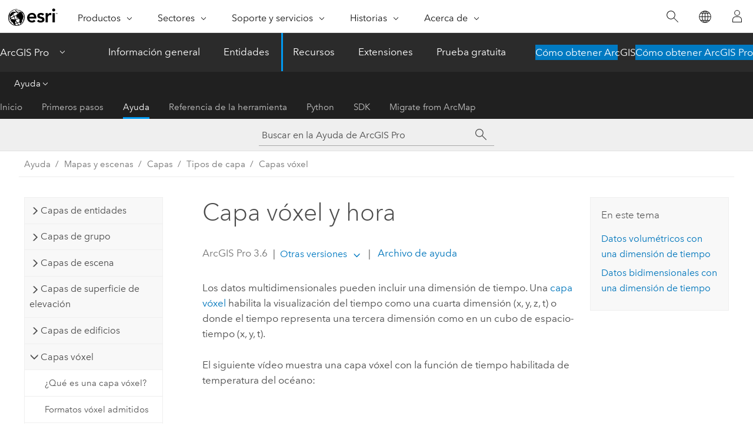

--- FILE ---
content_type: text/html; charset=UTF-8
request_url: https://pro.arcgis.com/es/pro-app/latest/help/mapping/layer-properties/voxel-layer-and-time.htm
body_size: 18869
content:


<!DOCTYPE html>
<!--[if lt IE 7]>  <html class="ie lt-ie9 lt-ie8 lt-ie7 ie6" dir="ltr"> <![endif]-->
<!--[if IE 7]>     <html class="ie lt-ie9 lt-ie8 ie7" dir="ltr"> <![endif]-->
<!--[if IE 8]>     <html class="ie lt-ie9 ie8" dir="ltr"> <![endif]-->
<!--[if IE 9]>     <html class="ie ie9" dir="ltr"> <![endif]-->
<!--[if !IE]><!--> <html dir="ltr" lang="es"> <!--<![endif]-->
<head>
    <meta charset="utf-8">
    <title>Capa vóxel y hora&mdash;ArcGIS Pro | Documentación</title>
    <meta content="IE=edge,chrome=1" http-equiv="X-UA-Compatible">

    <script>
      var appOverviewURL = "/content/esri-sites/en-us/arcgis/products/arcgis-pro/overview";
    </script>

    <script>
      var docConfig = {
        locale: 'es'
        ,localedir: 'es'
        ,langSelector: ''
        
        ,relativeUrl: false
        

        ,searchformUrl: '/search/'
        ,tertiaryNavIndex: '2'

        
      };
    </script>
	 


    
    <!--[if lt IE 9]>
      <script src="/cdn/js/libs/html5shiv.js" type="text/javascript"></script>
      <script src="/cdn/js/libs/selectivizr-min.js" type="text/javascript"></script>
      <script src="/cdn/js/libs/json2.js" type="text/javascript"></script>
      <script src="/cdn/js/libs/html5shiv-printshiv.js" type="text/javascript" >

    <![endif]-->

     <!--[if lt IE 11]>
    <script>
      $$(document).ready(function(){
        $$(".hideOnIE").hide();
      });
    </script>
    <![endif]-->
	<meta name="viewport" content="width=device-width, user-scalable=no">
	<link href="/assets/img/favicon.ico" rel="shortcut icon" >
	<link href="/assets/css/screen.css" media="screen" rel="stylesheet" type="text/css" />
	<link href="/cdn/calcite/css/documentation.css" media="screen" rel="stylesheet" type="text/css" />
	<link href="/assets/css/print.css" media="print" type="text/css" rel="stylesheet" />

	<!--
	<link href="/assets/css/screen_l10n.css" media="screen" rel="stylesheet" type="text/css" />
	<link href="/assets/css/documentation/base_l10n.css" media="screen" rel="stylesheet" type="text/css" />
	<link href="/assets/css/print_l10n.css" media="print" type="text/css" rel="stylesheet" />
	-->
	<script src="/cdn/js/libs/latest/jquery.latest.min.js" type="text/javascript"></script>
    <script src="/cdn/js/libs/latest/jquery-migrate-latest.min.js" type="text/javascript"></script>
	<script src="/cdn/js/libs/jquery.cookie.js" type="text/javascript"></script>
	<link href="/cdn/css/colorbox.css" media="screen" rel="stylesheet" type="text/css" />
	<link href="/cdn/css/colorbox_l10n.css" media="screen" rel="stylesheet" type="text/css" />
	<script src="/cdn/js/libs/jquery.colorbox-min.js" type="text/javascript"></script>
	<script src="/assets/js/video-init.js" type="text/javascript"></script>
	<script src="/assets/js/sitecfg.js" type="text/javascript"></script>
	
		<script src="/assets/js/signIn.js" type="text/javascript"></script>
	
	

	<!--- Language Picker -->
	<script src="/assets/js/locale/l10NStrings.js" type="text/javascript"></script>
	
		<script src="/assets/js/locale/langSelector.js" type="text/javascript"></script>
	

	<script src="/assets/js/calcite-web.js" type="text/javascript"></script>



  <!--- search MD -->
    <META name="description" content="Los datos multidimensionales a menudo tienen una dimensión de tiempo. Una capa vóxel habilita la visualización del tiempo de dos formas, según las dimensiones de los datos."><META name="last-modified" content="2025-11-18"><META name="product" content="arcgis-pro"><META name="version" content="pro3.6"><META name="search-collection" content="help"><META name="search-category" content="help-general"><META name="subject" content="MAPPING"><META name="sub_category" content="ArcGIS Pro"><META name="content_type" content="Help Topic"><META name="subject_label" content="REPRESENTACIÓN CARTOGRÁFICA"><META name="sub_category_label" content="ArcGIS Pro"><META name="content_type_label" content="Tema de ayuda"><META name="content-language" content="es">
    <!--- search MD -->
      
    <!-- Add in Global Nav -->
    <link rel="stylesheet" href="//webapps-cdn.esri.com/CDN/components/global-nav/css/gn.css" />
    <!--<script src="//webapps-cdn.esri.com/CDN/components/global-nav/test_data.js"></script>-->
    <script src="//webapps-cdn.esri.com/CDN/components/global-nav/js/gn.js"></script>
    <!-- End Add in Global Nav -->

</head>

<!--
      pub: GUID-3A0FDFC8-63FC-467A-9ABC-60A66F5461D2=46
      tpc: GUID-5B535282-9976-4FAF-821F-7D99ED3938E8=8
      help-ids: []
      -->


<!-- variable declaration, if any -->

<body class="claro es pro esrilocalnav">
  <!-- Secondary nav -->
  <script>
     insertCss(_esriAEMHost+"/etc.clientlibs/esri-sites/components/content/local-navigation/clientlibs.css")
     insertElem("div", "local-navigation", '<nav id="second-nav" navtype="existingNavigation" domain="'+_esriAEMHost+'" path="'+appOverviewURL+'"></nav>' )
  </script>

  
<!-- End of drawer -->

  
  <div class="wrapper">
      <!--googleoff: all-->


      <div id="skip-to-content">
        <!--googleoff: all-->
        <div class="search">
        <div class="esri-search-box">
          <div class="search-component">
            <form id="helpSearchForm">
              <input class="esri-search-textfield leader" name="q" placeholder="Buscar en la Ayuda de ArcGIS Pro" autocapitalize="off" autocomplete="off" autocorrect="off" spellcheck="false" aria-label="Buscar en la Ayuda de ArcGIS Pro">
  <input type="hidden" name="collection" value="help" />
  <input type="hidden" name="product" value="arcgis-pro" />
  <input type="hidden" name="version" value="pro3.6" />
  <input type="hidden" name="language" value="es" />
  <button class="esri-search-button-submit" type="submit" aria-label="Buscar"></button>
            </form>
          </div>
        </div>
      </div>
        <!--googleon: all-->
       
        <!-- content goes here -->
        <div class="grid-container ">
          

            
              
  <!--BREADCRUMB-BEG--><div id="bigmac" class="sticky-breadcrumbs trailer-2" data-spy="affix" data-offset-top="180"> </div><!--BREADCRUMB-END-->
  <!--googleoff: all-->
    <div class="column-5 tablet-column-12 trailer-2 ">
      <aside class="js-accordion accordion reference-index" aria-live="polite" role="tablist">
        <div></div>
      </aside>

      <div class="js-sticky scroll-show tablet-hide leader-1 back-to-top" data-top="0" style="top: 0px;">
        <a href="#" class="btn btn-fill btn-clear">Volver al principio</a>
      </div>
    </div>
  <!--googleon: all-->
  
            
            
            
	
		<div class="column-13  pre-1 content-section">
	
		<header class="trailer-1"><h1>Capa vóxel y hora</h1></header>

		 
	<!--googleoff: all-->
	
		
				<aside id="main-toc-small" class="js-accordion accordion tablet-show trailer-1">
			      <div class="accordion-section">
			        <h4 class="accordion-title">En este tema</h4>
			        <div class="accordion-content list-plain">
			          <ol class="list-plain pre-0 trailer-0"><li><a href="#ESRI_SECTION1_C30D73392D964D51A8B606128A8A6E8F">Datos volumétricos con una dimensión de tiempo</a></li><li><a href="#ESRI_SECTION1_2599E35932A946F6AC59B56D0122CFEB">Datos bidimensionales con una dimensión de tiempo</a></li></ol>
			        </div>
			      </div>
			     </aside>
		
    
   <!--googleon: all-->


		<main>
			
	
    	
    


			
<p id="GUID-6E7214A9-8C17-468A-9D51-13602CCC45E4">Los datos multidimensionales pueden incluir una dimensión de tiempo. Una <a class="xref xref" href="/es/pro-app/3.6/help/mapping/layer-properties/what-is-a-voxel-layer-.htm">capa vóxel</a> habilita la visualización del tiempo como una cuarta dimensión (x, y, z, t) o donde el tiempo representa una tercera dimensión como en un cubo de espacio-tiempo (x, y, t).</p><p id="GUID-3BCA9D9A-7E1C-4DBF-AA78-5105FED29F28">El siguiente vídeo muestra una capa vóxel con la función de tiempo habilitada de temperatura del océano:</p><div class="video-container"><div class="video-inner"><a class="video-link colorbox-iframe colorbox-evlarge" title="Time-enabled voxel layer" href="https://www.youtube.com/embed/aFs8FOvFtJw?showinfo=0&amp;rel=0" style="background:url(./GUID-EF669B87-F1A8-4BB9-838F-4D2A8B8E0FE8-web.png) no-repeat"><img class="video-playbtn" src="/img/playbtn.png" alt="Play Video "></a><p class="video-body"><a class="colorbox-iframe colorbox-evlarge" title="Time-enabled voxel layer" href="https://www.youtube.com/embed/aFs8FOvFtJw?showinfo=0&amp;rel=0">Time-enabled voxel layer</a></p><video width="320" height="240" controls="" preload="none" class="mobileVideo" id=""><source src=""></source></video></div></div><section class="section1 padded-anchor" id="ESRI_SECTION1_C30D73392D964D51A8B606128A8A6E8F" purpose="section1"><h2>Datos volumétricos con una dimensión de tiempo</h2><p id="GUID-968F7565-B175-44BC-8E9E-F2B863B53DD6">Si los datos incluyen una dimensión de tiempo y cumplen los requisitos, la pestaña <span class="uicontrol">Tiempo</span> se habilita después de agregar una capa vóxel a una escena. La variable de tiempo del archivo NetCDF de origen puede tener uno o varios valores, que se deben ordenar en orden ascendente. Se admiten los siguientes formatos: <span class="usertext" purpose="codeph">YYYY:MM:DD</span> <span class="usertext" purpose="codeph">hh:mm:ss</span>, <span class="usertext" purpose="codeph">YYYY:MM:DD</span> y <span class="usertext" purpose="codeph">YYYY:MM:DD hh:mm:ss hh:mm</span>, donde la última <span class="usertext" purpose="codeph">hh:mm</span> es una zona horaria.</p><p id="GUID-F772FB7E-CDAD-410B-9EDA-402B2216F14E">Las capas vóxel con una dimensión temporal están habilitadas para el tiempo de forma predeterminada. Puede establecer las propiedades de tiempo en la página de propiedades de tiempo de la capa. Por ejemplo, puede cambiar la extensión temporal utilizada para la capa o definir un desplazamiento. Para trabajar con el tiempo, utilice el <a class="xref xref" esrisubtype="extrel" hrefpfx="/es/pro-app/3.6/help/mapping" href="/es/pro-app/3.6/help/mapping/time/visualize-temporal-data-using-the-time-slider.htm">control deslizante de tiempo</a> o la pestaña <span class="uicontrol">Tiempo</span>. Asegúrese de que <span class="uicontrol">Capa</span> esté habilitada en el grupo <span class="uicontrol">Paso</span> de la pestaña <span class="uicontrol">Tiempo</span> y que esté definida en la capa vóxel. Utilice el control deslizante de tiempo para recorrer cada marca de tiempo como se describe en la variable de tiempo de los datos vóxel o animar la capa durante un período de tiempo. La información de hora de cada cubo vóxel se convierte a la hora local UTC y se accede a ella a través del elemento emergente.</p><p id="GUID-622E52CE-7E4A-455F-93A1-BE14B8756770">El <a class="xref xref" esrisubtype="extrel" hrefpfx="/es/pro-app/3.6/help/mapping" href="/es/pro-app/3.6/help/mapping/time/visualize-temporal-data-using-the-time-slider.htm">control deslizante de tiempo</a> controla todos los elementos de una capa vóxel, incluido el volumen, las isosuperficies y las secciones.</p><p id="GUID-9F5D93D8-1B1B-4A32-BDE4-7DA1F7E3A3A5">Una sección bloqueada para una capa vóxel con la función de tiempo habilitada está bloqueada en su extensión geográfica y temporal. Una sección bloqueada está vinculada a un índice de tiempo basado en los datos de vóxel subyacentes. La extensión de tiempo en la que está visible una sección bloqueada en particular abarca desde el momento del índice de tiempo correspondiente en los datos de vóxel subyacentes hasta justo antes del tiempo del siguiente índice temporal en los datos de vóxel subyacentes. Si el índice de tiempo de la sección es el último índice de tiempo en los datos de vóxel subyacentes, el punto final de la extensión de tiempo de esa sección bloqueada en particular es el tiempo máximo que se puede representar en el futuro.</p><p id="GUID-ADB5A080-247A-49EC-945B-0CA017464A16">Cuando la sección bloqueada no se representa en pantalla, no está disponible en el panel <span class="uicontrol">Contenido</span>. Para hacer visible una sección bloqueada invisible, haga clic con el botón derecho en la sección bloqueada y haga clic en <span class="uicontrol">Zoom a sección bloqueada</span>. El control deslizante de tiempo salta al momento en que se creó la sección bloqueada y la sección bloqueada se vuelve visible.</p></section>
<section class="section1 padded-anchor" id="ESRI_SECTION1_2599E35932A946F6AC59B56D0122CFEB" purpose="section1"><h2>Datos bidimensionales con una dimensión de tiempo</h2><p id="GUID-2A81136F-E667-45EE-ADD2-6E1522054A44">Una capa vóxel puede leer directamente datos bidimensionales con el tiempo <span class="usertext" purpose="codeph">X,Y,T</span> como un volumen convirtiendo el tiempo en una dimensión de altura. Esto no permite utilizar la dimensión temporal en el control deslizante de tiempo, sino que los cortes de tiempo pueden visualizarse verticalmente utilizando las herramientas de la barra de herramientas <a class="xref xref" href="/es/pro-app/3.6/help/mapping/layer-properties/explore-voxel-layer.htm">Corte y sección</a>. Por ejemplo, puede hacer clic en un cubo vóxel y obtener la información emergente con la hora local y, a continuación, crear un <a class="xref xref" href="/es/pro-app/3.6/help/mapping/layer-properties/explore-voxel-layer.htm#ESRI_SECTION1_49D8E057290C44DA9EA28597A881C915">corte horizontal</a> más abajo en el volumen y obtener la hora local en la ventana emergente de ese corte de tiempo en particular.</p><p id="GUID-8F46C823-1A14-4DD5-B0EF-B469C57C0C4C">Los datos generados por la herramienta de geoprocesamiento <span purpose="gptoolref"><a class="xref xref" esrisubtype="extrel" hrefpfx="/es/pro-app/3.6/tool-reference" href="/es/pro-app/3.6/tool-reference/space-time-pattern-mining/create-space-time-cube.htm">Crear cubo de espacio-tiempo agregando puntos</a></span> se pueden visualizar como una capa vóxel.</p><p id="GUID-FB65C8D1-AF2D-4C80-8652-39F4099054E8">Las marcas de tiempo se pueden explorar <a class="xref xref" href="/es/pro-app/3.6/help/mapping/layer-properties/voxel-layer-slices.htm">dividiendo</a> o creando una <a class="xref xref" href="/es/pro-app/3.6/help/mapping/layer-properties/voxel-layer-sections.htm">sección</a> horizontalmente y moviéndose por las alturas con el control deslizante de posición del panel <span class="uicontrol">Exploración de vóxel</span> o la herramienta <span class="uicontrol">Insertar o extraer</span> <img purpose="img" placement="inline" alt="Mover división en zonas" title="Mover división en zonas" src="GUID-2335F5B4-E470-4906-A4AF-EB550B395891-web.png" loading="lazy"> de la barra de herramientas <a class="xref xref" href="/es/pro-app/3.6/help/mapping/layer-properties/explore-voxel-layer.htm">División y sección</a>.</p></section><section class="section2 leader-1" purpose="relatedtopics"><h4 class="trailer-0">Temas relacionados</h4><ul class="pre-0 trailer-2"><li><a class="xref relatedtopic" href="/es/pro-app/3.6/help/mapping/layer-properties/what-is-a-voxel-layer-.htm">¿Qué es una capa vóxel?</a></li><li><a class="xref relatedtopic" href="/es/pro-app/3.6/help/mapping/layer-properties/explore-voxel-layer.htm">Exploración de capa vóxel</a></li><li><a class="xref relatedtopic" href="/es/pro-app/3.6/help/mapping/layer-properties/voxel-layer-slices.htm">Divisiones de capa vóxel</a></li><li><a class="xref relatedtopic" href="/es/pro-app/3.6/help/mapping/layer-properties/voxel-layer-sections.htm">Secciones de capa vóxel</a></li><li><a class="xref relatedtopic" href="/es/pro-app/3.6/help/mapping/layer-properties/voxel-layer-freqently-asked-questions.htm">Preguntas frecuentes</a></li></ul></section>
			
				<hr>
				<!--googleoff: all-->
				
	
        
		    <p class="feedback right">
		        <a id="afb" class="icon-ui-contact" href="/feedback/" data-langlabel="feedback-on-this-topic" >¿Algún comentario sobre este tema?</a>
		    </p>
        
	

				<!--googleon: all-->
			
		</main>
	</div>
	
	<!--googleoff: all-->
	
		
			<div id="main-toc-large" class="column-5">
			    <div class="panel font-size--2 tablet-hide trailer-1">
			      <h5 class="trailer-half">En este tema</h5>
			      <ol class="list-plain pre-0 trailer-0"><li><a href="#ESRI_SECTION1_C30D73392D964D51A8B606128A8A6E8F">Datos volumétricos con una dimensión de tiempo</a></li><li><a href="#ESRI_SECTION1_2599E35932A946F6AC59B56D0122CFEB">Datos bidimensionales con una dimensión de tiempo</a></li></ol>
			    </div>
			    
			    
	  		</div>
		
    
   <!--googleon: all-->




          
        </div>
        <!-- ENDPAGECONTENT -->

      </div>

    </div>  <!-- End of wrapper -->

    <div id="globalfooter"></div>

  <!--googleoff: all-->

  
	<script src="/assets/js/init.js" type="text/javascript"></script>
	<!--<script src="/assets/js/drop-down.js" type="text/javascript"></script>-->
	<script src="/assets/js/search/searchform.js" type="text/javascript"></script>
	<script src="/cdn/js/link-modifier.js" type="text/javascript"></script>
	<script src="/cdn/js/sitewide.js" type="text/javascript"></script>
	<script src="/cdn/js/libs/highlight.pack.js" type="text/javascript"></script>
	<script>hljs.initHighlightingOnLoad();</script>


  
    

  <script src="/cdn/js/affix.js" type="text/javascript"></script>
  <script type="text/javascript">
    $(function () {
          var appendFlg = true;

          $("#bigmac")
          .on("affixed.bs.affix", function (evt) {
            if (appendFlg) {
              $("<a class='crumb' href='#'>Capa vóxel y hora</a>").insertAfter ($("#bigmac nav a").last());
              appendFlg = false;
            }
          })
          .on ("affix-top.bs.affix", function(evt) {
            if (!appendFlg) {
              $("#bigmac nav a").last().remove();
            }
            appendFlg = true;
          })
    })
  </script>
  
        <script type="text/javascript">
          window.doctoc = {
            pubID: "1516",
            tpcID: "157",
            
            hideToc : false
          }
        </script>

        <script type="text/javascript" src="/es/pro-app/3.6/help/main/1868.js" ></script>
        <script type="text/javascript" src="/es/pro-app/3.6/help/mapping/layer-properties/1516.js" ></script>
        <script type="text/javascript" src="/cdn/calcite/js/protoc.js" ></script>

        

  <noscript>
        <p>
            <a href="flisting.htm">flist</a>
        </p>
    </noscript>
    
	<script src="//mtags.arcgis.com/tags-min.js"></script>

  
  
    
    
    <script>
      document.write("<script src='" + _esriAEMHost+"/etc.clientlibs/esri-sites/clientlibs/localNav.js'><\/script>");
    </script>

  </body>
</html>

--- FILE ---
content_type: text/html; charset=UTF-8
request_url: https://pro.arcgis.com/es/pro-app/latest/help/mapping/layer-properties/voxel-layer-and-time.htm
body_size: 18848
content:


<!DOCTYPE html>
<!--[if lt IE 7]>  <html class="ie lt-ie9 lt-ie8 lt-ie7 ie6" dir="ltr"> <![endif]-->
<!--[if IE 7]>     <html class="ie lt-ie9 lt-ie8 ie7" dir="ltr"> <![endif]-->
<!--[if IE 8]>     <html class="ie lt-ie9 ie8" dir="ltr"> <![endif]-->
<!--[if IE 9]>     <html class="ie ie9" dir="ltr"> <![endif]-->
<!--[if !IE]><!--> <html dir="ltr" lang="es"> <!--<![endif]-->
<head>
    <meta charset="utf-8">
    <title>Capa vóxel y hora&mdash;ArcGIS Pro | Documentación</title>
    <meta content="IE=edge,chrome=1" http-equiv="X-UA-Compatible">

    <script>
      var appOverviewURL = "/content/esri-sites/en-us/arcgis/products/arcgis-pro/overview";
    </script>

    <script>
      var docConfig = {
        locale: 'es'
        ,localedir: 'es'
        ,langSelector: ''
        
        ,relativeUrl: false
        

        ,searchformUrl: '/search/'
        ,tertiaryNavIndex: '2'

        
      };
    </script>
	 


    
    <!--[if lt IE 9]>
      <script src="/cdn/js/libs/html5shiv.js" type="text/javascript"></script>
      <script src="/cdn/js/libs/selectivizr-min.js" type="text/javascript"></script>
      <script src="/cdn/js/libs/json2.js" type="text/javascript"></script>
      <script src="/cdn/js/libs/html5shiv-printshiv.js" type="text/javascript" >

    <![endif]-->

     <!--[if lt IE 11]>
    <script>
      $$(document).ready(function(){
        $$(".hideOnIE").hide();
      });
    </script>
    <![endif]-->
	<meta name="viewport" content="width=device-width, user-scalable=no">
	<link href="/assets/img/favicon.ico" rel="shortcut icon" >
	<link href="/assets/css/screen.css" media="screen" rel="stylesheet" type="text/css" />
	<link href="/cdn/calcite/css/documentation.css" media="screen" rel="stylesheet" type="text/css" />
	<link href="/assets/css/print.css" media="print" type="text/css" rel="stylesheet" />

	<!--
	<link href="/assets/css/screen_l10n.css" media="screen" rel="stylesheet" type="text/css" />
	<link href="/assets/css/documentation/base_l10n.css" media="screen" rel="stylesheet" type="text/css" />
	<link href="/assets/css/print_l10n.css" media="print" type="text/css" rel="stylesheet" />
	-->
	<script src="/cdn/js/libs/latest/jquery.latest.min.js" type="text/javascript"></script>
    <script src="/cdn/js/libs/latest/jquery-migrate-latest.min.js" type="text/javascript"></script>
	<script src="/cdn/js/libs/jquery.cookie.js" type="text/javascript"></script>
	<link href="/cdn/css/colorbox.css" media="screen" rel="stylesheet" type="text/css" />
	<link href="/cdn/css/colorbox_l10n.css" media="screen" rel="stylesheet" type="text/css" />
	<script src="/cdn/js/libs/jquery.colorbox-min.js" type="text/javascript"></script>
	<script src="/assets/js/video-init.js" type="text/javascript"></script>
	<script src="/assets/js/sitecfg.js" type="text/javascript"></script>
	
		<script src="/assets/js/signIn.js" type="text/javascript"></script>
	
	

	<!--- Language Picker -->
	<script src="/assets/js/locale/l10NStrings.js" type="text/javascript"></script>
	
		<script src="/assets/js/locale/langSelector.js" type="text/javascript"></script>
	

	<script src="/assets/js/calcite-web.js" type="text/javascript"></script>



  <!--- search MD -->
    <META name="description" content="Los datos multidimensionales a menudo tienen una dimensión de tiempo. Una capa vóxel habilita la visualización del tiempo de dos formas, según las dimensiones de los datos."><META name="last-modified" content="2025-11-18"><META name="product" content="arcgis-pro"><META name="version" content="pro3.6"><META name="search-collection" content="help"><META name="search-category" content="help-general"><META name="subject" content="MAPPING"><META name="sub_category" content="ArcGIS Pro"><META name="content_type" content="Help Topic"><META name="subject_label" content="REPRESENTACIÓN CARTOGRÁFICA"><META name="sub_category_label" content="ArcGIS Pro"><META name="content_type_label" content="Tema de ayuda"><META name="content-language" content="es">
    <!--- search MD -->
      
    <!-- Add in Global Nav -->
    <link rel="stylesheet" href="//webapps-cdn.esri.com/CDN/components/global-nav/css/gn.css" />
    <!--<script src="//webapps-cdn.esri.com/CDN/components/global-nav/test_data.js"></script>-->
    <script src="//webapps-cdn.esri.com/CDN/components/global-nav/js/gn.js"></script>
    <!-- End Add in Global Nav -->

</head>

<!--
      pub: GUID-3A0FDFC8-63FC-467A-9ABC-60A66F5461D2=46
      tpc: GUID-5B535282-9976-4FAF-821F-7D99ED3938E8=8
      help-ids: []
      -->


<!-- variable declaration, if any -->

<body class="claro es pro esrilocalnav">
  <!-- Secondary nav -->
  <script>
     insertCss(_esriAEMHost+"/etc.clientlibs/esri-sites/components/content/local-navigation/clientlibs.css")
     insertElem("div", "local-navigation", '<nav id="second-nav" navtype="existingNavigation" domain="'+_esriAEMHost+'" path="'+appOverviewURL+'"></nav>' )
  </script>

  
<!-- End of drawer -->

  
  <div class="wrapper">
      <!--googleoff: all-->


      <div id="skip-to-content">
        <!--googleoff: all-->
        <div class="search">
        <div class="esri-search-box">
          <div class="search-component">
            <form id="helpSearchForm">
              <input class="esri-search-textfield leader" name="q" placeholder="Buscar en la Ayuda de ArcGIS Pro" autocapitalize="off" autocomplete="off" autocorrect="off" spellcheck="false" aria-label="Buscar en la Ayuda de ArcGIS Pro">
  <input type="hidden" name="collection" value="help" />
  <input type="hidden" name="product" value="arcgis-pro" />
  <input type="hidden" name="version" value="pro3.6" />
  <input type="hidden" name="language" value="es" />
  <button class="esri-search-button-submit" type="submit" aria-label="Buscar"></button>
            </form>
          </div>
        </div>
      </div>
        <!--googleon: all-->
       
        <!-- content goes here -->
        <div class="grid-container ">
          

            
              
  <!--BREADCRUMB-BEG--><div id="bigmac" class="sticky-breadcrumbs trailer-2" data-spy="affix" data-offset-top="180"> </div><!--BREADCRUMB-END-->
  <!--googleoff: all-->
    <div class="column-5 tablet-column-12 trailer-2 ">
      <aside class="js-accordion accordion reference-index" aria-live="polite" role="tablist">
        <div></div>
      </aside>

      <div class="js-sticky scroll-show tablet-hide leader-1 back-to-top" data-top="0" style="top: 0px;">
        <a href="#" class="btn btn-fill btn-clear">Volver al principio</a>
      </div>
    </div>
  <!--googleon: all-->
  
            
            
            
	
		<div class="column-13  pre-1 content-section">
	
		<header class="trailer-1"><h1>Capa vóxel y hora</h1></header>

		 
	<!--googleoff: all-->
	
		
				<aside id="main-toc-small" class="js-accordion accordion tablet-show trailer-1">
			      <div class="accordion-section">
			        <h4 class="accordion-title">En este tema</h4>
			        <div class="accordion-content list-plain">
			          <ol class="list-plain pre-0 trailer-0"><li><a href="#ESRI_SECTION1_C30D73392D964D51A8B606128A8A6E8F">Datos volumétricos con una dimensión de tiempo</a></li><li><a href="#ESRI_SECTION1_2599E35932A946F6AC59B56D0122CFEB">Datos bidimensionales con una dimensión de tiempo</a></li></ol>
			        </div>
			      </div>
			     </aside>
		
    
   <!--googleon: all-->


		<main>
			
	
    	
    


			
<p id="GUID-6E7214A9-8C17-468A-9D51-13602CCC45E4">Los datos multidimensionales pueden incluir una dimensión de tiempo. Una <a class="xref xref" href="/es/pro-app/3.6/help/mapping/layer-properties/what-is-a-voxel-layer-.htm">capa vóxel</a> habilita la visualización del tiempo como una cuarta dimensión (x, y, z, t) o donde el tiempo representa una tercera dimensión como en un cubo de espacio-tiempo (x, y, t).</p><p id="GUID-3BCA9D9A-7E1C-4DBF-AA78-5105FED29F28">El siguiente vídeo muestra una capa vóxel con la función de tiempo habilitada de temperatura del océano:</p><div class="video-container"><div class="video-inner"><a class="video-link colorbox-iframe colorbox-evlarge" title="Time-enabled voxel layer" href="https://www.youtube.com/embed/aFs8FOvFtJw?showinfo=0&amp;rel=0" style="background:url(./GUID-EF669B87-F1A8-4BB9-838F-4D2A8B8E0FE8-web.png) no-repeat"><img class="video-playbtn" src="/img/playbtn.png" alt="Play Video "></a><p class="video-body"><a class="colorbox-iframe colorbox-evlarge" title="Time-enabled voxel layer" href="https://www.youtube.com/embed/aFs8FOvFtJw?showinfo=0&amp;rel=0">Time-enabled voxel layer</a></p><video width="320" height="240" controls="" preload="none" class="mobileVideo" id=""><source src=""></source></video></div></div><section class="section1 padded-anchor" id="ESRI_SECTION1_C30D73392D964D51A8B606128A8A6E8F" purpose="section1"><h2>Datos volumétricos con una dimensión de tiempo</h2><p id="GUID-968F7565-B175-44BC-8E9E-F2B863B53DD6">Si los datos incluyen una dimensión de tiempo y cumplen los requisitos, la pestaña <span class="uicontrol">Tiempo</span> se habilita después de agregar una capa vóxel a una escena. La variable de tiempo del archivo NetCDF de origen puede tener uno o varios valores, que se deben ordenar en orden ascendente. Se admiten los siguientes formatos: <span class="usertext" purpose="codeph">YYYY:MM:DD</span> <span class="usertext" purpose="codeph">hh:mm:ss</span>, <span class="usertext" purpose="codeph">YYYY:MM:DD</span> y <span class="usertext" purpose="codeph">YYYY:MM:DD hh:mm:ss hh:mm</span>, donde la última <span class="usertext" purpose="codeph">hh:mm</span> es una zona horaria.</p><p id="GUID-F772FB7E-CDAD-410B-9EDA-402B2216F14E">Las capas vóxel con una dimensión temporal están habilitadas para el tiempo de forma predeterminada. Puede establecer las propiedades de tiempo en la página de propiedades de tiempo de la capa. Por ejemplo, puede cambiar la extensión temporal utilizada para la capa o definir un desplazamiento. Para trabajar con el tiempo, utilice el <a class="xref xref" esrisubtype="extrel" hrefpfx="/es/pro-app/3.6/help/mapping" href="/es/pro-app/3.6/help/mapping/time/visualize-temporal-data-using-the-time-slider.htm">control deslizante de tiempo</a> o la pestaña <span class="uicontrol">Tiempo</span>. Asegúrese de que <span class="uicontrol">Capa</span> esté habilitada en el grupo <span class="uicontrol">Paso</span> de la pestaña <span class="uicontrol">Tiempo</span> y que esté definida en la capa vóxel. Utilice el control deslizante de tiempo para recorrer cada marca de tiempo como se describe en la variable de tiempo de los datos vóxel o animar la capa durante un período de tiempo. La información de hora de cada cubo vóxel se convierte a la hora local UTC y se accede a ella a través del elemento emergente.</p><p id="GUID-622E52CE-7E4A-455F-93A1-BE14B8756770">El <a class="xref xref" esrisubtype="extrel" hrefpfx="/es/pro-app/3.6/help/mapping" href="/es/pro-app/3.6/help/mapping/time/visualize-temporal-data-using-the-time-slider.htm">control deslizante de tiempo</a> controla todos los elementos de una capa vóxel, incluido el volumen, las isosuperficies y las secciones.</p><p id="GUID-9F5D93D8-1B1B-4A32-BDE4-7DA1F7E3A3A5">Una sección bloqueada para una capa vóxel con la función de tiempo habilitada está bloqueada en su extensión geográfica y temporal. Una sección bloqueada está vinculada a un índice de tiempo basado en los datos de vóxel subyacentes. La extensión de tiempo en la que está visible una sección bloqueada en particular abarca desde el momento del índice de tiempo correspondiente en los datos de vóxel subyacentes hasta justo antes del tiempo del siguiente índice temporal en los datos de vóxel subyacentes. Si el índice de tiempo de la sección es el último índice de tiempo en los datos de vóxel subyacentes, el punto final de la extensión de tiempo de esa sección bloqueada en particular es el tiempo máximo que se puede representar en el futuro.</p><p id="GUID-ADB5A080-247A-49EC-945B-0CA017464A16">Cuando la sección bloqueada no se representa en pantalla, no está disponible en el panel <span class="uicontrol">Contenido</span>. Para hacer visible una sección bloqueada invisible, haga clic con el botón derecho en la sección bloqueada y haga clic en <span class="uicontrol">Zoom a sección bloqueada</span>. El control deslizante de tiempo salta al momento en que se creó la sección bloqueada y la sección bloqueada se vuelve visible.</p></section>
<section class="section1 padded-anchor" id="ESRI_SECTION1_2599E35932A946F6AC59B56D0122CFEB" purpose="section1"><h2>Datos bidimensionales con una dimensión de tiempo</h2><p id="GUID-2A81136F-E667-45EE-ADD2-6E1522054A44">Una capa vóxel puede leer directamente datos bidimensionales con el tiempo <span class="usertext" purpose="codeph">X,Y,T</span> como un volumen convirtiendo el tiempo en una dimensión de altura. Esto no permite utilizar la dimensión temporal en el control deslizante de tiempo, sino que los cortes de tiempo pueden visualizarse verticalmente utilizando las herramientas de la barra de herramientas <a class="xref xref" href="/es/pro-app/3.6/help/mapping/layer-properties/explore-voxel-layer.htm">Corte y sección</a>. Por ejemplo, puede hacer clic en un cubo vóxel y obtener la información emergente con la hora local y, a continuación, crear un <a class="xref xref" href="/es/pro-app/3.6/help/mapping/layer-properties/explore-voxel-layer.htm#ESRI_SECTION1_49D8E057290C44DA9EA28597A881C915">corte horizontal</a> más abajo en el volumen y obtener la hora local en la ventana emergente de ese corte de tiempo en particular.</p><p id="GUID-8F46C823-1A14-4DD5-B0EF-B469C57C0C4C">Los datos generados por la herramienta de geoprocesamiento <span purpose="gptoolref"><a class="xref xref" esrisubtype="extrel" hrefpfx="/es/pro-app/3.6/tool-reference" href="/es/pro-app/3.6/tool-reference/space-time-pattern-mining/create-space-time-cube.htm">Crear cubo de espacio-tiempo agregando puntos</a></span> se pueden visualizar como una capa vóxel.</p><p id="GUID-FB65C8D1-AF2D-4C80-8652-39F4099054E8">Las marcas de tiempo se pueden explorar <a class="xref xref" href="/es/pro-app/3.6/help/mapping/layer-properties/voxel-layer-slices.htm">dividiendo</a> o creando una <a class="xref xref" href="/es/pro-app/3.6/help/mapping/layer-properties/voxel-layer-sections.htm">sección</a> horizontalmente y moviéndose por las alturas con el control deslizante de posición del panel <span class="uicontrol">Exploración de vóxel</span> o la herramienta <span class="uicontrol">Insertar o extraer</span> <img purpose="img" placement="inline" alt="Mover división en zonas" title="Mover división en zonas" src="GUID-2335F5B4-E470-4906-A4AF-EB550B395891-web.png" loading="lazy"> de la barra de herramientas <a class="xref xref" href="/es/pro-app/3.6/help/mapping/layer-properties/explore-voxel-layer.htm">División y sección</a>.</p></section><section class="section2 leader-1" purpose="relatedtopics"><h4 class="trailer-0">Temas relacionados</h4><ul class="pre-0 trailer-2"><li><a class="xref relatedtopic" href="/es/pro-app/3.6/help/mapping/layer-properties/what-is-a-voxel-layer-.htm">¿Qué es una capa vóxel?</a></li><li><a class="xref relatedtopic" href="/es/pro-app/3.6/help/mapping/layer-properties/explore-voxel-layer.htm">Exploración de capa vóxel</a></li><li><a class="xref relatedtopic" href="/es/pro-app/3.6/help/mapping/layer-properties/voxel-layer-slices.htm">Divisiones de capa vóxel</a></li><li><a class="xref relatedtopic" href="/es/pro-app/3.6/help/mapping/layer-properties/voxel-layer-sections.htm">Secciones de capa vóxel</a></li><li><a class="xref relatedtopic" href="/es/pro-app/3.6/help/mapping/layer-properties/voxel-layer-freqently-asked-questions.htm">Preguntas frecuentes</a></li></ul></section>
			
				<hr>
				<!--googleoff: all-->
				
	
        
		    <p class="feedback right">
		        <a id="afb" class="icon-ui-contact" href="/feedback/" data-langlabel="feedback-on-this-topic" >¿Algún comentario sobre este tema?</a>
		    </p>
        
	

				<!--googleon: all-->
			
		</main>
	</div>
	
	<!--googleoff: all-->
	
		
			<div id="main-toc-large" class="column-5">
			    <div class="panel font-size--2 tablet-hide trailer-1">
			      <h5 class="trailer-half">En este tema</h5>
			      <ol class="list-plain pre-0 trailer-0"><li><a href="#ESRI_SECTION1_C30D73392D964D51A8B606128A8A6E8F">Datos volumétricos con una dimensión de tiempo</a></li><li><a href="#ESRI_SECTION1_2599E35932A946F6AC59B56D0122CFEB">Datos bidimensionales con una dimensión de tiempo</a></li></ol>
			    </div>
			    
			    
	  		</div>
		
    
   <!--googleon: all-->




          
        </div>
        <!-- ENDPAGECONTENT -->

      </div>

    </div>  <!-- End of wrapper -->

    <div id="globalfooter"></div>

  <!--googleoff: all-->

  
	<script src="/assets/js/init.js" type="text/javascript"></script>
	<!--<script src="/assets/js/drop-down.js" type="text/javascript"></script>-->
	<script src="/assets/js/search/searchform.js" type="text/javascript"></script>
	<script src="/cdn/js/link-modifier.js" type="text/javascript"></script>
	<script src="/cdn/js/sitewide.js" type="text/javascript"></script>
	<script src="/cdn/js/libs/highlight.pack.js" type="text/javascript"></script>
	<script>hljs.initHighlightingOnLoad();</script>


  
    

  <script src="/cdn/js/affix.js" type="text/javascript"></script>
  <script type="text/javascript">
    $(function () {
          var appendFlg = true;

          $("#bigmac")
          .on("affixed.bs.affix", function (evt) {
            if (appendFlg) {
              $("<a class='crumb' href='#'>Capa vóxel y hora</a>").insertAfter ($("#bigmac nav a").last());
              appendFlg = false;
            }
          })
          .on ("affix-top.bs.affix", function(evt) {
            if (!appendFlg) {
              $("#bigmac nav a").last().remove();
            }
            appendFlg = true;
          })
    })
  </script>
  
        <script type="text/javascript">
          window.doctoc = {
            pubID: "1516",
            tpcID: "157",
            
            hideToc : false
          }
        </script>

        <script type="text/javascript" src="/es/pro-app/3.6/help/main/1868.js" ></script>
        <script type="text/javascript" src="/es/pro-app/3.6/help/mapping/layer-properties/1516.js" ></script>
        <script type="text/javascript" src="/cdn/calcite/js/protoc.js" ></script>

        

  <noscript>
        <p>
            <a href="flisting.htm">flist</a>
        </p>
    </noscript>
    
	<script src="//mtags.arcgis.com/tags-min.js"></script>

  
  
    
    
    <script>
      document.write("<script src='" + _esriAEMHost+"/etc.clientlibs/esri-sites/clientlibs/localNav.js'><\/script>");
    </script>

  </body>
</html>

--- FILE ---
content_type: text/html; charset=UTF-8
request_url: https://pro.arcgis.com/es/pro-app/3.5/help/mapping/layer-properties/voxel-layer-and-time.htm
body_size: 18819
content:


<!DOCTYPE html>
<!--[if lt IE 7]>  <html class="ie lt-ie9 lt-ie8 lt-ie7 ie6" dir="ltr"> <![endif]-->
<!--[if IE 7]>     <html class="ie lt-ie9 lt-ie8 ie7" dir="ltr"> <![endif]-->
<!--[if IE 8]>     <html class="ie lt-ie9 ie8" dir="ltr"> <![endif]-->
<!--[if IE 9]>     <html class="ie ie9" dir="ltr"> <![endif]-->
<!--[if !IE]><!--> <html dir="ltr" lang="es"> <!--<![endif]-->
<head>
    <meta charset="utf-8">
    <title>Capa vóxel y hora&mdash;ArcGIS Pro | Documentación</title>
    <meta content="IE=edge,chrome=1" http-equiv="X-UA-Compatible">

    <script>
      var appOverviewURL = "/content/esri-sites/en-us/arcgis/products/arcgis-pro/overview";
    </script>

    <script>
      var docConfig = {
        locale: 'es'
        ,localedir: 'es'
        ,langSelector: ''
        
        ,relativeUrl: false
        

        ,searchformUrl: '/search/'
        ,tertiaryNavIndex: '2'

        
      };
    </script>
	 


    
    <!--[if lt IE 9]>
      <script src="/cdn/js/libs/html5shiv.js" type="text/javascript"></script>
      <script src="/cdn/js/libs/selectivizr-min.js" type="text/javascript"></script>
      <script src="/cdn/js/libs/json2.js" type="text/javascript"></script>
      <script src="/cdn/js/libs/html5shiv-printshiv.js" type="text/javascript" >

    <![endif]-->

     <!--[if lt IE 11]>
    <script>
      $$(document).ready(function(){
        $$(".hideOnIE").hide();
      });
    </script>
    <![endif]-->
	<meta name="viewport" content="width=device-width, user-scalable=no">
	<link href="/assets/img/favicon.ico" rel="shortcut icon" >
	<link href="/assets/css/screen.css" media="screen" rel="stylesheet" type="text/css" />
	<link href="/cdn/calcite/css/documentation.css" media="screen" rel="stylesheet" type="text/css" />
	<link href="/assets/css/print.css" media="print" type="text/css" rel="stylesheet" />

	<!--
	<link href="/assets/css/screen_l10n.css" media="screen" rel="stylesheet" type="text/css" />
	<link href="/assets/css/documentation/base_l10n.css" media="screen" rel="stylesheet" type="text/css" />
	<link href="/assets/css/print_l10n.css" media="print" type="text/css" rel="stylesheet" />
	-->
	<script src="/cdn/js/libs/latest/jquery.latest.min.js" type="text/javascript"></script>
    <script src="/cdn/js/libs/latest/jquery-migrate-latest.min.js" type="text/javascript"></script>
	<script src="/cdn/js/libs/jquery.cookie.js" type="text/javascript"></script>
	<link href="/cdn/css/colorbox.css" media="screen" rel="stylesheet" type="text/css" />
	<link href="/cdn/css/colorbox_l10n.css" media="screen" rel="stylesheet" type="text/css" />
	<script src="/cdn/js/libs/jquery.colorbox-min.js" type="text/javascript"></script>
	<script src="/assets/js/video-init.js" type="text/javascript"></script>
	<script src="/assets/js/sitecfg.js" type="text/javascript"></script>
	
		<script src="/assets/js/signIn.js" type="text/javascript"></script>
	
	

	<!--- Language Picker -->
	<script src="/assets/js/locale/l10NStrings.js" type="text/javascript"></script>
	
		<script src="/assets/js/locale/langSelector.js" type="text/javascript"></script>
	

	<script src="/assets/js/calcite-web.js" type="text/javascript"></script>



  <!--- search MD -->
    <META name="description" content="Los datos multidimensionales a menudo tienen una dimensión de tiempo. Una capa vóxel habilita la visualización del tiempo de dos formas, según las dimensiones de los datos."><META name="last-modified" content="2025-5-14"><META name="product" content="arcgis-pro"><META name="version" content="pro3.5"><META name="search-collection" content="help"><META name="search-category" content="help-general"><META name="subject" content="MAPPING"><META name="sub_category" content="ArcGIS Pro"><META name="content_type" content="Help Topic"><META name="subject_label" content="REPRESENTACIÓN CARTOGRÁFICA"><META name="sub_category_label" content="ArcGIS Pro"><META name="content_type_label" content="Tema de ayuda"><META name="content-language" content="es">
    <!--- search MD -->
      
    <!-- Add in Global Nav -->
    <link rel="stylesheet" href="//webapps-cdn.esri.com/CDN/components/global-nav/css/gn.css" />
    <!--<script src="//webapps-cdn.esri.com/CDN/components/global-nav/test_data.js"></script>-->
    <script src="//webapps-cdn.esri.com/CDN/components/global-nav/js/gn.js"></script>
    <!-- End Add in Global Nav -->

</head>

<!--
      pub: GUID-3A0FDFC8-63FC-467A-9ABC-60A66F5461D2=44
      tpc: GUID-5B535282-9976-4FAF-821F-7D99ED3938E8=7
      help-ids: []
      -->


<!-- variable declaration, if any -->

<body class="claro es pro esrilocalnav">
  <!-- Secondary nav -->
  <script>
     insertCss(_esriAEMHost+"/etc.clientlibs/esri-sites/components/content/local-navigation/clientlibs.css")
     insertElem("div", "local-navigation", '<nav id="second-nav" navtype="existingNavigation" domain="'+_esriAEMHost+'" path="'+appOverviewURL+'"></nav>' )
  </script>

  
<!-- End of drawer -->

  
  <div class="wrapper">
      <!--googleoff: all-->


      <div id="skip-to-content">
        <!--googleoff: all-->
        <div class="search">
        <div class="esri-search-box">
          <div class="search-component">
            <form id="helpSearchForm">
              <input class="esri-search-textfield leader" name="q" placeholder="Buscar en la Ayuda de ArcGIS Pro" autocapitalize="off" autocomplete="off" autocorrect="off" spellcheck="false" aria-label="Buscar en la Ayuda de ArcGIS Pro">
  <input type="hidden" name="collection" value="help" />
  <input type="hidden" name="product" value="arcgis-pro" />
  <input type="hidden" name="version" value="pro3.5" />
  <input type="hidden" name="language" value="es" />
  <button class="esri-search-button-submit" type="submit" aria-label="Buscar"></button>
            </form>
          </div>
        </div>
      </div>
        <!--googleon: all-->
       
        <!-- content goes here -->
        <div class="grid-container ">
          

            
              
  <!--BREADCRUMB-BEG--><div id="bigmac" class="sticky-breadcrumbs trailer-2" data-spy="affix" data-offset-top="180"> </div><!--BREADCRUMB-END-->
  <!--googleoff: all-->
    <div class="column-5 tablet-column-12 trailer-2 ">
      <aside class="js-accordion accordion reference-index" aria-live="polite" role="tablist">
        <div></div>
      </aside>

      <div class="js-sticky scroll-show tablet-hide leader-1 back-to-top" data-top="0" style="top: 0px;">
        <a href="#" class="btn btn-fill btn-clear">Volver al principio</a>
      </div>
    </div>
  <!--googleon: all-->
  
            
            
            
	
		<div class="column-13  pre-1 content-section">
	
		<header class="trailer-1"><h1>Capa vóxel y hora</h1></header>

		 
	<!--googleoff: all-->
	
		
				<aside id="main-toc-small" class="js-accordion accordion tablet-show trailer-1">
			      <div class="accordion-section">
			        <h4 class="accordion-title">En este tema</h4>
			        <div class="accordion-content list-plain">
			          <ol class="list-plain pre-0 trailer-0"><li><a href="#ESRI_SECTION1_C30D73392D964D51A8B606128A8A6E8F">Datos volumétricos con una dimensión de tiempo</a></li><li><a href="#ESRI_SECTION1_2599E35932A946F6AC59B56D0122CFEB">Datos bidimensionales con una dimensión de tiempo</a></li></ol>
			        </div>
			      </div>
			     </aside>
		
    
   <!--googleon: all-->


		<main>
			
	
    	
    


			
<p id="GUID-6E7214A9-8C17-468A-9D51-13602CCC45E4">Los datos multidimensionales pueden incluir una dimensión de tiempo. Una <a class="xref xref" href="/es/pro-app/3.5/help/mapping/layer-properties/what-is-a-voxel-layer-.htm">capa vóxel</a> habilita la visualización del tiempo como una cuarta dimensión (x, y, z, t) o donde el tiempo representa una tercera dimensión como en un cubo de espacio-tiempo (x, y, t).</p><p id="GUID-3BCA9D9A-7E1C-4DBF-AA78-5105FED29F28">El siguiente vídeo muestra una capa vóxel con la función de tiempo habilitada de temperatura del océano:</p><div class="video-container"><div class="video-inner"><a class="video-link colorbox-iframe colorbox-evlarge" title="Time-enabled voxel layer" href="https://www.youtube.com/embed/aFs8FOvFtJw?showinfo=0&amp;rel=0" style="background:url(./GUID-EF669B87-F1A8-4BB9-838F-4D2A8B8E0FE8-web.png) no-repeat"><img class="video-playbtn" src="/img/playbtn.png" alt="Play Video "></a><p class="video-body"><a class="colorbox-iframe colorbox-evlarge" title="Time-enabled voxel layer" href="https://www.youtube.com/embed/aFs8FOvFtJw?showinfo=0&amp;rel=0">Time-enabled voxel layer</a></p><video width="320" height="240" controls="" preload="none" class="mobileVideo" id=""><source src=""></source></video></div></div><section class="section1 padded-anchor" id="ESRI_SECTION1_C30D73392D964D51A8B606128A8A6E8F" purpose="section1"><h2>Datos volumétricos con una dimensión de tiempo</h2><p id="GUID-968F7565-B175-44BC-8E9E-F2B863B53DD6">Si los datos incluyen una dimensión de tiempo y cumplen los requisitos, la pestaña <span class="uicontrol">Tiempo</span> se habilita después de agregar una capa vóxel a una escena. La variable de tiempo del archivo NetCDF de origen puede tener uno o varios valores, que se deben ordenar en orden ascendente. Se admiten los siguientes formatos: <span class="usertext">YYYY:MM:DD</span> <span class="usertext">hh:mm:ss</span>, <span class="usertext">YYYY:MM:DD</span> y <span class="usertext">YYYY:MM:DD hh:mm:ss hh:mm</span>, donde la última <span class="usertext">hh:mm</span> es una zona horaria.</p><p id="GUID-F772FB7E-CDAD-410B-9EDA-402B2216F14E">Las capas vóxel con una dimensión temporal están habilitadas para el tiempo de forma predeterminada. Puede establecer las propiedades de tiempo en la página de propiedades de tiempo de la capa. Por ejemplo, puede cambiar la extensión temporal utilizada para la capa o definir un desplazamiento. Para trabajar con el tiempo, utilice el <a class="xref xref" esrisubtype="extrel" hrefpfx="/es/pro-app/3.5/help/mapping" href="/es/pro-app/3.5/help/mapping/time/visualize-temporal-data-using-the-time-slider.htm">control deslizante de tiempo</a> o la pestaña <span class="uicontrol">Tiempo</span>. Asegúrese de que <span class="uicontrol">Capa</span> esté habilitada en el grupo <span class="uicontrol">Paso</span> de la pestaña <span class="uicontrol">Tiempo</span> y que esté definida en la capa vóxel. Utilice el control deslizante de tiempo para recorrer cada marca de tiempo como se describe en la variable de tiempo de los datos vóxel o animar la capa durante un período de tiempo. La información de hora de cada cubo vóxel se convierte a la hora local UTC y se accede a ella a través del elemento emergente.</p><p id="GUID-622E52CE-7E4A-455F-93A1-BE14B8756770">El <a class="xref xref" esrisubtype="extrel" hrefpfx="/es/pro-app/3.5/help/mapping" href="/es/pro-app/3.5/help/mapping/time/visualize-temporal-data-using-the-time-slider.htm">control deslizante de tiempo</a> controla todos los elementos de una capa vóxel, incluido el volumen, las isosuperficies y las secciones.</p><p id="GUID-9F5D93D8-1B1B-4A32-BDE4-7DA1F7E3A3A5">Una sección bloqueada para una capa vóxel con la función de tiempo habilitada está bloqueada en su extensión geográfica y temporal. Una sección bloqueada está vinculada a un índice de tiempo basado en los datos de vóxel subyacentes. La extensión de tiempo en la que está visible una sección bloqueada en particular abarca desde el momento del índice de tiempo correspondiente en los datos de vóxel subyacentes hasta justo antes del tiempo del siguiente índice temporal en los datos de vóxel subyacentes. Si el índice de tiempo de la sección es el último índice de tiempo en los datos de vóxel subyacentes, el punto final de la extensión de tiempo de esa sección bloqueada en particular es el tiempo máximo que se puede representar en el futuro.</p><p id="GUID-ADB5A080-247A-49EC-945B-0CA017464A16">Cuando la sección bloqueada no se representa en pantalla, no está disponible en el panel <span class="uicontrol">Contenido</span>. Para hacer visible una sección bloqueada invisible, haga clic con el botón derecho en la sección bloqueada y haga clic en <span class="uicontrol">Zoom a sección bloqueada</span>. El control deslizante de tiempo salta al momento en que se creó la sección bloqueada y la sección bloqueada se vuelve visible.</p></section>
<section class="section1 padded-anchor" id="ESRI_SECTION1_2599E35932A946F6AC59B56D0122CFEB" purpose="section1"><h2>Datos bidimensionales con una dimensión de tiempo</h2><p id="GUID-2A81136F-E667-45EE-ADD2-6E1522054A44">Una capa vóxel puede leer directamente datos bidimensionales con el tiempo <span class="usertext">X,Y,T</span> como un volumen convirtiendo el tiempo en una dimensión de altura. Esto no permite utilizar la dimensión temporal en el control deslizante de tiempo, sino que los cortes de tiempo pueden visualizarse verticalmente utilizando las herramientas de la barra de herramientas <a class="xref xref" href="/es/pro-app/3.5/help/mapping/layer-properties/explore-voxel-layer.htm">Corte y sección</a>. Por ejemplo, puede hacer clic en un cubo vóxel y obtener la información emergente con la hora local y, a continuación, crear un <a class="xref xref" href="/es/pro-app/3.5/help/mapping/layer-properties/explore-voxel-layer.htm#ESRI_SECTION1_49D8E057290C44DA9EA28597A881C915">corte horizontal</a> más abajo en el volumen y obtener la hora local en la ventana emergente de ese corte de tiempo en particular.</p><p id="GUID-8F46C823-1A14-4DD5-B0EF-B469C57C0C4C">Los datos generados por la herramienta de geoprocesamiento <span purpose="gptoolref"><a class="xref xref" esrisubtype="extrel" hrefpfx="/es/pro-app/3.5/tool-reference" href="/es/pro-app/3.5/tool-reference/space-time-pattern-mining/create-space-time-cube.htm">Crear cubo de espacio-tiempo agregando puntos</a></span> se pueden visualizar como una capa vóxel.</p><p id="GUID-FB65C8D1-AF2D-4C80-8652-39F4099054E8">Las marcas de tiempo se pueden explorar <a class="xref xref" href="/es/pro-app/3.5/help/mapping/layer-properties/voxel-layer-slices.htm">dividiendo</a> o creando una <a class="xref xref" href="/es/pro-app/3.5/help/mapping/layer-properties/voxel-layer-sections.htm">sección</a> horizontalmente y moviéndose por las alturas con el control deslizante de posición del panel <span class="uicontrol">Exploración de vóxel</span> o la herramienta <span class="uicontrol">Insertar o extraer</span> <img purpose="img" placement="inline" alt="Mover división en zonas" title="Mover división en zonas" src="GUID-2335F5B4-E470-4906-A4AF-EB550B395891-web.png" loading="lazy"> de la barra de herramientas <a class="xref xref" href="/es/pro-app/3.5/help/mapping/layer-properties/explore-voxel-layer.htm#GUID-8BFC7BCB-1691-4033-B040-207FD135D177"><span class="uicontrol">División y sección</span></a>.</p></section><section class="section2 leader-1" purpose="relatedtopics"><h4 class="trailer-0">Temas relacionados</h4><ul class="pre-0 trailer-2"><li><a class="xref relatedtopic" href="/es/pro-app/3.5/help/mapping/layer-properties/what-is-a-voxel-layer-.htm">¿Qué es una capa vóxel?</a></li><li><a class="xref relatedtopic" href="/es/pro-app/3.5/help/mapping/layer-properties/explore-voxel-layer.htm">Exploración de capa vóxel</a></li><li><a class="xref relatedtopic" href="/es/pro-app/3.5/help/mapping/layer-properties/voxel-layer-slices.htm">Divisiones de capa vóxel</a></li><li><a class="xref relatedtopic" href="/es/pro-app/3.5/help/mapping/layer-properties/voxel-layer-sections.htm">Secciones de capa vóxel</a></li><li><a class="xref relatedtopic" href="/es/pro-app/3.5/help/mapping/layer-properties/voxel-layer-freqently-asked-questions.htm">Preguntas frecuentes</a></li></ul></section>
			
				<hr>
				<!--googleoff: all-->
				
	
        
		    <p class="feedback right">
		        <a id="afb" class="icon-ui-contact" href="/feedback/" data-langlabel="feedback-on-this-topic" >¿Algún comentario sobre este tema?</a>
		    </p>
        
	

				<!--googleon: all-->
			
		</main>
	</div>
	
	<!--googleoff: all-->
	
		
			<div id="main-toc-large" class="column-5">
			    <div class="panel font-size--2 tablet-hide trailer-1">
			      <h5 class="trailer-half">En este tema</h5>
			      <ol class="list-plain pre-0 trailer-0"><li><a href="#ESRI_SECTION1_C30D73392D964D51A8B606128A8A6E8F">Datos volumétricos con una dimensión de tiempo</a></li><li><a href="#ESRI_SECTION1_2599E35932A946F6AC59B56D0122CFEB">Datos bidimensionales con una dimensión de tiempo</a></li></ol>
			    </div>
			    
			    
	  		</div>
		
    
   <!--googleon: all-->




          
        </div>
        <!-- ENDPAGECONTENT -->

      </div>

    </div>  <!-- End of wrapper -->

    <div id="globalfooter"></div>

  <!--googleoff: all-->

  
	<script src="/assets/js/init.js" type="text/javascript"></script>
	<!--<script src="/assets/js/drop-down.js" type="text/javascript"></script>-->
	<script src="/assets/js/search/searchform.js" type="text/javascript"></script>
	<script src="/cdn/js/link-modifier.js" type="text/javascript"></script>
	<script src="/cdn/js/sitewide.js" type="text/javascript"></script>
	<script src="/cdn/js/libs/highlight.pack.js" type="text/javascript"></script>
	<script>hljs.initHighlightingOnLoad();</script>


  
    

  <script src="/cdn/js/affix.js" type="text/javascript"></script>
  <script type="text/javascript">
    $(function () {
          var appendFlg = true;

          $("#bigmac")
          .on("affixed.bs.affix", function (evt) {
            if (appendFlg) {
              $("<a class='crumb' href='#'>Capa vóxel y hora</a>").insertAfter ($("#bigmac nav a").last());
              appendFlg = false;
            }
          })
          .on ("affix-top.bs.affix", function(evt) {
            if (!appendFlg) {
              $("#bigmac nav a").last().remove();
            }
            appendFlg = true;
          })
    })
  </script>
  
        <script type="text/javascript">
          window.doctoc = {
            pubID: "1516",
            tpcID: "157",
            
            hideToc : false
          }
        </script>

        <script type="text/javascript" src="/es/pro-app/3.5/help/main/1868.js" ></script>
        <script type="text/javascript" src="/es/pro-app/3.5/help/mapping/layer-properties/1516.js" ></script>
        <script type="text/javascript" src="/cdn/calcite/js/protoc.js" ></script>

        

  <noscript>
        <p>
            <a href="flisting.htm">flist</a>
        </p>
    </noscript>
    
	<script src="//mtags.arcgis.com/tags-min.js"></script>

  
  
    
    
    <script>
      document.write("<script src='" + _esriAEMHost+"/etc.clientlibs/esri-sites/clientlibs/localNav.js'><\/script>");
    </script>

  </body>
</html>

--- FILE ---
content_type: text/html; charset=UTF-8
request_url: https://pro.arcgis.com/es/pro-app/3.4/help/mapping/layer-properties/voxel-layer-and-time.htm
body_size: 18807
content:


<!DOCTYPE html>
<!--[if lt IE 7]>  <html class="ie lt-ie9 lt-ie8 lt-ie7 ie6" dir="ltr"> <![endif]-->
<!--[if IE 7]>     <html class="ie lt-ie9 lt-ie8 ie7" dir="ltr"> <![endif]-->
<!--[if IE 8]>     <html class="ie lt-ie9 ie8" dir="ltr"> <![endif]-->
<!--[if IE 9]>     <html class="ie ie9" dir="ltr"> <![endif]-->
<!--[if !IE]><!--> <html dir="ltr" lang="es"> <!--<![endif]-->
<head>
    <meta charset="utf-8">
    <title>Capa vóxel y hora&mdash;ArcGIS Pro | Documentación</title>
    <meta content="IE=edge,chrome=1" http-equiv="X-UA-Compatible">

    <script>
      var appOverviewURL = "/content/esri-sites/en-us/arcgis/products/arcgis-pro/overview";
    </script>

    <script>
      var docConfig = {
        locale: 'es'
        ,localedir: 'es'
        ,langSelector: ''
        
        ,relativeUrl: false
        

        ,searchformUrl: '/search/'
        ,tertiaryNavIndex: '2'

        
      };
    </script>
	 


    
    <!--[if lt IE 9]>
      <script src="/cdn/js/libs/html5shiv.js" type="text/javascript"></script>
      <script src="/cdn/js/libs/selectivizr-min.js" type="text/javascript"></script>
      <script src="/cdn/js/libs/json2.js" type="text/javascript"></script>
      <script src="/cdn/js/libs/html5shiv-printshiv.js" type="text/javascript" >

    <![endif]-->

     <!--[if lt IE 11]>
    <script>
      $$(document).ready(function(){
        $$(".hideOnIE").hide();
      });
    </script>
    <![endif]-->
	<meta name="viewport" content="width=device-width, user-scalable=no">
	<link href="/assets/img/favicon.ico" rel="shortcut icon" >
	<link href="/assets/css/screen.css" media="screen" rel="stylesheet" type="text/css" />
	<link href="/cdn/calcite/css/documentation.css" media="screen" rel="stylesheet" type="text/css" />
	<link href="/assets/css/print.css" media="print" type="text/css" rel="stylesheet" />

	<!--
	<link href="/assets/css/screen_l10n.css" media="screen" rel="stylesheet" type="text/css" />
	<link href="/assets/css/documentation/base_l10n.css" media="screen" rel="stylesheet" type="text/css" />
	<link href="/assets/css/print_l10n.css" media="print" type="text/css" rel="stylesheet" />
	-->
	<script src="/cdn/js/libs/latest/jquery.latest.min.js" type="text/javascript"></script>
    <script src="/cdn/js/libs/latest/jquery-migrate-latest.min.js" type="text/javascript"></script>
	<script src="/cdn/js/libs/jquery.cookie.js" type="text/javascript"></script>
	<link href="/cdn/css/colorbox.css" media="screen" rel="stylesheet" type="text/css" />
	<link href="/cdn/css/colorbox_l10n.css" media="screen" rel="stylesheet" type="text/css" />
	<script src="/cdn/js/libs/jquery.colorbox-min.js" type="text/javascript"></script>
	<script src="/assets/js/video-init.js" type="text/javascript"></script>
	<script src="/assets/js/sitecfg.js" type="text/javascript"></script>
	
		<script src="/assets/js/signIn.js" type="text/javascript"></script>
	
	

	<!--- Language Picker -->
	<script src="/assets/js/locale/l10NStrings.js" type="text/javascript"></script>
	
		<script src="/assets/js/locale/langSelector.js" type="text/javascript"></script>
	

	<script src="/assets/js/calcite-web.js" type="text/javascript"></script>



  <!--- search MD -->
    <META name="description" content="Los datos multidimensionales a menudo tienen una dimensión de tiempo. Una capa vóxel habilita la visualización del tiempo de dos formas, según las dimensiones de los datos."><META name="last-modified" content="2024-11-13"><META name="product" content="arcgis-pro"><META name="version" content="pro3.4"><META name="search-collection" content="help"><META name="search-category" content="help-general"><META name="subject" content="MAPPING"><META name="sub_category" content="ArcGIS Pro"><META name="content_type" content="Help Topic"><META name="subject_label" content="REPRESENTACIÓN CARTOGRÁFICA"><META name="sub_category_label" content="ArcGIS Pro"><META name="content_type_label" content="Tema de ayuda"><META name="content-language" content="es">
    <!--- search MD -->
      
    <!-- Add in Global Nav -->
    <link rel="stylesheet" href="//webapps-cdn.esri.com/CDN/components/global-nav/css/gn.css" />
    <!--<script src="//webapps-cdn.esri.com/CDN/components/global-nav/test_data.js"></script>-->
    <script src="//webapps-cdn.esri.com/CDN/components/global-nav/js/gn.js"></script>
    <!-- End Add in Global Nav -->

</head>

<!--
      pub: GUID-3A0FDFC8-63FC-467A-9ABC-60A66F5461D2=42
      tpc: GUID-5B535282-9976-4FAF-821F-7D99ED3938E8=7
      -->


<!-- variable declaration, if any -->

<body class="claro es pro esrilocalnav">
  <!-- Secondary nav -->
  <script>
     insertCss(_esriAEMHost+"/etc.clientlibs/esri-sites/components/content/local-navigation/clientlibs.css")
     insertElem("div", "local-navigation", '<nav id="second-nav" navtype="existingNavigation" domain="'+_esriAEMHost+'" path="'+appOverviewURL+'"></nav>' )
  </script>

  
<!-- End of drawer -->

  
  <div class="wrapper">
      <!--googleoff: all-->


      <div id="skip-to-content">
        <!--googleoff: all-->
        <div class="search">
        <div class="esri-search-box">
          <div class="search-component">
            <form id="helpSearchForm">
              <input class="esri-search-textfield leader" name="q" placeholder="Buscar en la Ayuda de ArcGIS Pro" autocapitalize="off" autocomplete="off" autocorrect="off" spellcheck="false" aria-label="Buscar en la Ayuda de ArcGIS Pro">
  <input type="hidden" name="collection" value="help" />
  <input type="hidden" name="product" value="arcgis-pro" />
  <input type="hidden" name="version" value="pro3.4" />
  <input type="hidden" name="language" value="es" />
  <button class="esri-search-button-submit" type="submit" aria-label="Buscar"></button>
            </form>
          </div>
        </div>
      </div>
        <!--googleon: all-->
       
        <!-- content goes here -->
        <div class="grid-container ">
          

            
              
  <!--BREADCRUMB-BEG--><div id="bigmac" class="sticky-breadcrumbs trailer-2" data-spy="affix" data-offset-top="180"> </div><!--BREADCRUMB-END-->
  <!--googleoff: all-->
    <div class="column-5 tablet-column-12 trailer-2 ">
      <aside class="js-accordion accordion reference-index" aria-live="polite" role="tablist">
        <div></div>
      </aside>

      <div class="js-sticky scroll-show tablet-hide leader-1 back-to-top" data-top="0" style="top: 0px;">
        <a href="#" class="btn btn-fill btn-clear">Volver al principio</a>
      </div>
    </div>
  <!--googleon: all-->
  
            
            
            
	
		<div class="column-13  pre-1 content-section">
	
		<header class="trailer-1"><h1>Capa vóxel y hora</h1></header>

		 
	<!--googleoff: all-->
	
		
				<aside id="main-toc-small" class="js-accordion accordion tablet-show trailer-1">
			      <div class="accordion-section">
			        <h4 class="accordion-title">En este tema</h4>
			        <div class="accordion-content list-plain">
			          <ol class="list-plain pre-0 trailer-0"><li><a href="#ESRI_SECTION1_C30D73392D964D51A8B606128A8A6E8F">Datos volumétricos con una dimensión de tiempo</a></li><li><a href="#ESRI_SECTION1_2599E35932A946F6AC59B56D0122CFEB">Datos bidimensionales con una dimensión de tiempo</a></li></ol>
			        </div>
			      </div>
			     </aside>
		
    
   <!--googleon: all-->


		<main>
			
	
    	
    


			
<p id="GUID-6E7214A9-8C17-468A-9D51-13602CCC45E4">Los datos multidimensionales pueden incluir una dimensión de tiempo. Una <a class="xref xref" href="/es/pro-app/3.4/help/mapping/layer-properties/what-is-a-voxel-layer-.htm">capa vóxel</a> habilita la visualización del tiempo como una cuarta dimensión (x, y, z, t) o donde el tiempo representa una tercera dimensión como en un cubo de espacio-tiempo (x, y, t).</p><p id="GUID-3BCA9D9A-7E1C-4DBF-AA78-5105FED29F28">El siguiente vídeo muestra una capa vóxel con la función de tiempo habilitada de temperatura del océano:</p><div class="video-container"><div class="video-inner"><a class="video-link colorbox-iframe colorbox-evlarge" title="Time-enabled voxel layer" href="https://www.youtube.com/embed/aFs8FOvFtJw?showinfo=0&amp;rel=0" style="background:url(./GUID-EF669B87-F1A8-4BB9-838F-4D2A8B8E0FE8-web.png) no-repeat"><img class="video-playbtn" src="/img/playbtn.png" alt="Play Video "></a><p class="video-body"><a class="colorbox-iframe colorbox-evlarge" title="Time-enabled voxel layer" href="https://www.youtube.com/embed/aFs8FOvFtJw?showinfo=0&amp;rel=0">Time-enabled voxel layer</a></p><video width="320" height="240" controls="" preload="none" class="mobileVideo" id=""><source src=""></source></video></div></div><section class="section1 padded-anchor" id="ESRI_SECTION1_C30D73392D964D51A8B606128A8A6E8F" purpose="section1"><h2>Datos volumétricos con una dimensión de tiempo</h2><p id="GUID-968F7565-B175-44BC-8E9E-F2B863B53DD6">Si los datos incluyen una dimensión de tiempo y cumplen los requisitos, la pestaña <span class="uicontrol">Tiempo</span> se habilita después de agregar una capa vóxel a una escena. La variable de tiempo del archivo NetCDF de origen puede tener uno o varios valores, que se deben ordenar en orden ascendente. Se admiten los siguientes formatos: <span class="usertext">YYYY:MM:DD</span> <span class="usertext">hh:mm:ss</span>, <span class="usertext">YYYY:MM:DD</span> y <span class="usertext">YYYY:MM:DD hh:mm:ss hh:mm</span>, donde la última <span class="usertext">hh:mm</span> es una zona horaria.</p><p id="GUID-F772FB7E-CDAD-410B-9EDA-402B2216F14E">Las capas vóxel con una dimensión temporal están habilitadas para el tiempo de forma predeterminada. Puede establecer las propiedades de tiempo en la página de propiedades de tiempo de la capa. Por ejemplo, puede cambiar la extensión temporal utilizada para la capa o definir un desplazamiento. Para trabajar con el tiempo, utilice el <a class="xref xref" esrisubtype="extrel" hrefpfx="/es/pro-app/3.4/help/mapping" href="/es/pro-app/3.4/help/mapping/time/visualize-temporal-data-using-the-time-slider.htm">control deslizante de tiempo</a> o la pestaña <span class="uicontrol">Tiempo</span>. Asegúrese de que <span class="uicontrol">Capa</span> esté habilitada en el grupo <span class="uicontrol">Paso</span> de la pestaña <span class="uicontrol">Tiempo</span> y que esté definida en la capa vóxel. Utilice el control deslizante de tiempo para recorrer cada marca de tiempo como se describe en la variable de tiempo de los datos vóxel o animar la capa durante un período de tiempo. La información de hora de cada cubo vóxel se convierte a la hora local UTC y se accede a ella a través del elemento emergente.</p><p id="GUID-622E52CE-7E4A-455F-93A1-BE14B8756770">El <a class="xref xref" esrisubtype="extrel" hrefpfx="/es/pro-app/3.4/help/mapping" href="/es/pro-app/3.4/help/mapping/time/visualize-temporal-data-using-the-time-slider.htm">control deslizante de tiempo</a> controla todos los elementos de una capa vóxel, incluido el volumen, las isosuperficies y las secciones.</p><p id="GUID-9F5D93D8-1B1B-4A32-BDE4-7DA1F7E3A3A5">Una sección bloqueada para una capa vóxel con la función de tiempo habilitada está bloqueada en su extensión geográfica y temporal. Una sección bloqueada está vinculada a un índice de tiempo basado en los datos de vóxel subyacentes. La extensión de tiempo en la que está visible una sección bloqueada en particular abarca desde el momento del índice de tiempo correspondiente en los datos de vóxel subyacentes hasta justo antes del tiempo del siguiente índice temporal en los datos de vóxel subyacentes. Si el índice de tiempo de la sección es el último índice de tiempo en los datos de vóxel subyacentes, el punto final de la extensión de tiempo de esa sección bloqueada en particular es el tiempo máximo que se puede representar en el futuro.</p><p id="GUID-ADB5A080-247A-49EC-945B-0CA017464A16">Cuando la sección bloqueada no se representa en pantalla, no está disponible en el panel <span class="uicontrol">Contenido</span>. Para hacer visible una sección bloqueada invisible, haga clic con el botón derecho en la sección bloqueada y haga clic en <span class="uicontrol">Zoom a sección bloqueada</span>. El control deslizante de tiempo salta al momento en que se creó la sección bloqueada y la sección bloqueada se vuelve visible.</p></section>
<section class="section1 padded-anchor" id="ESRI_SECTION1_2599E35932A946F6AC59B56D0122CFEB" purpose="section1"><h2>Datos bidimensionales con una dimensión de tiempo</h2><p id="GUID-2A81136F-E667-45EE-ADD2-6E1522054A44">Una capa vóxel puede leer directamente datos bidimensionales con el tiempo <span class="usertext">X,Y,T</span> como un volumen convirtiendo el tiempo en una dimensión de altura. Esto no permite utilizar la dimensión temporal en el control deslizante de tiempo, sino que los cortes de tiempo pueden visualizarse verticalmente utilizando las herramientas de la barra de herramientas <a class="xref xref" href="/es/pro-app/3.4/help/mapping/layer-properties/explore-voxel-layer.htm">Corte y sección</a>. Por ejemplo, puede hacer clic en un cubo vóxel y obtener la información emergente con la hora local y, a continuación, crear un <a class="xref xref" href="/es/pro-app/3.4/help/mapping/layer-properties/explore-voxel-layer.htm#ESRI_SECTION1_49D8E057290C44DA9EA28597A881C915">corte horizontal</a> más abajo en el volumen y obtener la hora local en la ventana emergente de ese corte de tiempo en particular.</p><p id="GUID-8F46C823-1A14-4DD5-B0EF-B469C57C0C4C">Los datos generados por la herramienta de geoprocesamiento <span purpose="gptoolref"><a class="xref xref" esrisubtype="extrel" hrefpfx="/es/pro-app/3.4/tool-reference" href="/es/pro-app/3.4/tool-reference/space-time-pattern-mining/create-space-time-cube.htm">Crear cubo de espacio-tiempo agregando puntos</a></span> se pueden visualizar como una capa vóxel.</p><p id="GUID-FB65C8D1-AF2D-4C80-8652-39F4099054E8">Las marcas de tiempo se pueden explorar <a class="xref xref" href="/es/pro-app/3.4/help/mapping/layer-properties/voxel-layer-slices.htm">dividiendo</a> o creando una <a class="xref xref" href="/es/pro-app/3.4/help/mapping/layer-properties/voxel-layer-sections.htm">sección</a> horizontalmente y moviéndose por las alturas con el control deslizante de posición del panel <span class="uicontrol">Exploración de vóxel</span> o la herramienta <span class="uicontrol">Insertar o extraer</span> <img purpose="img" placement="inline" alt="Mover división en zonas" title="Mover división en zonas" src="GUID-2335F5B4-E470-4906-A4AF-EB550B395891-web.png" loading="lazy"> de la barra de herramientas <a class="xref xref" href="/es/pro-app/3.4/help/mapping/layer-properties/explore-voxel-layer.htm#GUID-8BFC7BCB-1691-4033-B040-207FD135D177"><span class="uicontrol">División y sección</span></a>.</p></section><section class="section2 leader-1" purpose="relatedtopics"><h4 class="trailer-0">Temas relacionados</h4><ul class="pre-0 trailer-2"><li><a class="xref relatedtopic" href="/es/pro-app/3.4/help/mapping/layer-properties/what-is-a-voxel-layer-.htm">¿Qué es una capa vóxel?</a></li><li><a class="xref relatedtopic" href="/es/pro-app/3.4/help/mapping/layer-properties/explore-voxel-layer.htm">Exploración de capa vóxel</a></li><li><a class="xref relatedtopic" href="/es/pro-app/3.4/help/mapping/layer-properties/voxel-layer-slices.htm">Divisiones de capa vóxel</a></li><li><a class="xref relatedtopic" href="/es/pro-app/3.4/help/mapping/layer-properties/voxel-layer-sections.htm">Secciones de capa vóxel</a></li><li><a class="xref relatedtopic" href="/es/pro-app/3.4/help/mapping/layer-properties/voxel-layer-freqently-asked-questions.htm">Preguntas frecuentes</a></li></ul></section>
			
				<hr>
				<!--googleoff: all-->
				
	
        
		    <p class="feedback right">
		        <a id="afb" class="icon-ui-contact" href="/feedback/" data-langlabel="feedback-on-this-topic" >¿Algún comentario sobre este tema?</a>
		    </p>
        
	

				<!--googleon: all-->
			
		</main>
	</div>
	
	<!--googleoff: all-->
	
		
			<div id="main-toc-large" class="column-5">
			    <div class="panel font-size--2 tablet-hide trailer-1">
			      <h5 class="trailer-half">En este tema</h5>
			      <ol class="list-plain pre-0 trailer-0"><li><a href="#ESRI_SECTION1_C30D73392D964D51A8B606128A8A6E8F">Datos volumétricos con una dimensión de tiempo</a></li><li><a href="#ESRI_SECTION1_2599E35932A946F6AC59B56D0122CFEB">Datos bidimensionales con una dimensión de tiempo</a></li></ol>
			    </div>
			    
			    
	  		</div>
		
    
   <!--googleon: all-->




          
        </div>
        <!-- ENDPAGECONTENT -->

      </div>

    </div>  <!-- End of wrapper -->

    <div id="globalfooter"></div>

  <!--googleoff: all-->

  
	<script src="/assets/js/init.js" type="text/javascript"></script>
	<!--<script src="/assets/js/drop-down.js" type="text/javascript"></script>-->
	<script src="/assets/js/search/searchform.js" type="text/javascript"></script>
	<script src="/cdn/js/link-modifier.js" type="text/javascript"></script>
	<script src="/cdn/js/sitewide.js" type="text/javascript"></script>
	<script src="/cdn/js/libs/highlight.pack.js" type="text/javascript"></script>
	<script>hljs.initHighlightingOnLoad();</script>


  
    

  <script src="/cdn/js/affix.js" type="text/javascript"></script>
  <script type="text/javascript">
    $(function () {
          var appendFlg = true;

          $("#bigmac")
          .on("affixed.bs.affix", function (evt) {
            if (appendFlg) {
              $("<a class='crumb' href='#'>Capa vóxel y hora</a>").insertAfter ($("#bigmac nav a").last());
              appendFlg = false;
            }
          })
          .on ("affix-top.bs.affix", function(evt) {
            if (!appendFlg) {
              $("#bigmac nav a").last().remove();
            }
            appendFlg = true;
          })
    })
  </script>
  
        <script type="text/javascript">
          window.doctoc = {
            pubID: "1516",
            tpcID: "157",
            
            hideToc : false
          }
        </script>

        <script type="text/javascript" src="/es/pro-app/3.4/help/main/1868.js" ></script>
        <script type="text/javascript" src="/es/pro-app/3.4/help/mapping/layer-properties/1516.js" ></script>
        <script type="text/javascript" src="/cdn/calcite/js/protoc.js" ></script>

        

  <noscript>
        <p>
            <a href="flisting.htm">flist</a>
        </p>
    </noscript>
    
	<script src="//mtags.arcgis.com/tags-min.js"></script>

  
  
    
    
    <script>
      document.write("<script src='" + _esriAEMHost+"/etc.clientlibs/esri-sites/clientlibs/localNav.js'><\/script>");
    </script>

  </body>
</html>

--- FILE ---
content_type: text/plain; charset=utf-8
request_url: https://www.esri.com/bin/esri/getlanguagecode?lang=es
body_size: -172
content:
es-es


--- FILE ---
content_type: application/javascript
request_url: https://pro.arcgis.com/assets/js/locale/l10NStrings.js
body_size: 419126
content:
var GLangLabels = {
   "de": "Deutsch",
   "en": "English",
   "es": "Español",
   "fr": "Français",
   "ja": "日本語",
   "ru": "Русский",
   "zh": "简体中文",
   "zh-cn": "简体中文"
};

var localeJsonObj = {
   "de": {
      "1": "1.0",
      "1-ht": "1.0",
      "1.1": "1.1",
      "1.1-ht": "1.1",
      "1.2": "1.2",
      "1.2-ht": "1.2",
      "1.3": "1.3",
      "1.3-ht": "1.3",
      "1.4": "1.4",
      "1.4-ht": "1.4",
      "10.3": "ArcGIS 10.3",
      "10.3-desktop": "ArcMap 10.3",
      "10.3-desktop-ht": "Ergebnisse, die auf Version 10.3 und 10.3.1 von ArcMap, ArcCatalog, ArcGlobe, ArcScene und ihre Erweiterungen anwendbar sind.",
      "10.3-ht": "ArcGIS 10.3",
      "10.4": "ArcGIS 10.4",
      "10.4-desktop": "ArcMap 10.4",
      "10.4-desktop-ht": "Ergebnisse, die auf Version 10.4 von ArcMap, ArcCatalog, ArcGlobe, ArcScene und ihre Erweiterungen anwendbar sind.",
      "10.4-ht": "ArcGIS 10.4",
      "10.5": "ArcGIS 10.5",
      "10.5-desktop": "ArcMap 10.5",
      "10.5-desktop-ht": "Ergebnisse, die auf Version 10.5 von ArcMap, ArcCatalog, ArcGlobe, ArcScene und ihre Erweiterungen anwendbar sind.",
      "10.5-ht": "ArcGIS 10.5",
      "10.6": "ArcGIS 10.6",
      "10.6-desktop": "ArcMap 10.6",
      "10.6-desktop-ht": "Ergebnisse, die auf Version 10.6 von ArcMap, ArcCatalog, ArcGlobe, ArcScene und ihre Erweiterungen anwendbar sind.",
      "10.6-ht": "ArcGIS 10.6",
      "10.7": "ArcGIS 10.7",
      "10.7-desktop": "ArcMap 10.7",
      "10.7-desktop-ht": "Ergebnisse, die auf Version 10.7 von ArcMap, ArcCatalog, ArcGlobe, ArcScene und ihre Erweiterungen anwendbar sind.​",
      "10.7-ht": "ArcGIS 10.7",
      "10.8": "ArcGIS 10.8",
      "10.8-desktop": "ArcMap 10.8",
      "10.8-desktop-ht": "Ergebnisse, die auf Version 10.8 von ArcMap, ArcCatalog, ArcGlobe, ArcScene und ihre Erweiterungen anwendbar sind.",
      "10.8-ht": "ArcGIS 10.8",
      "10.8.1": "ArcGIS 10.8.1",
      "10.8.1-ht": "ArcGIS 10.8.1",
      "10.9": "ArcGIS 10.9",
      "10.9-ht": "ArcGIS 10.9",
      "10.9.1": "ArcGIS 10.9.1",
      "10.9.1-ht": "ArcGIS 10.9.1",
      "11": "ArcGIS 11.0",
      "11-ht": "ArcGIS 11.0",
      "11.1": "ArcGIS 11.1",
      "11.1-ht": "ArcGIS 11.1",
      "11.2": "ArcGIS 11.2",
      "11.2-ht": "ArcGIS 11.2",
      "11.3": "ArcGIS 11.3",
      "11.3-ht": "ArcGIS 11.3",
      "11.4": "ArcGIS 11.4",
      "11.4-ht": "ArcGIS 11.4",
      "11.5": "ArcGIS 11.5",
      "11.5-ht": "ArcGIS 11.5",
      "12": "ArcGIS 12.0",
      "12-ht": "ArcGIS 12.0",
      "12.1": "ArcGIS 12.1",
      "12.1-ht": "ArcGIS 12.1",
      "2022": "2022",
      "2023": "2023",
      "2023.0": "2023.0",
      "2023.1": "2023.1",
      "2023.2": "2023.2",
      "2023.3": "2023.3",
      "2024": "2024",
      "2024.0": "2024.0",
      "2024.1": "2024.1",
      "2025.0": "2025.0",
      "2025.1": "2025.1",
      "2026.0": "2026.0",
      "3DAnalyst": "Mit der 3D Analyst-Lizenz verfügbar.",
      "3d-workflows": "3D-Workflows",
      "404-click-here-for-english": "<a href='#' id='englishLink'>Klicken Sie hier</a>, um festzustellen, ob eine englische Version verfügbar ist.",
      "404-click-here-for-english-learn": "<a class='btn' href='#' id='englishLink'>Klicken Sie hier, um zu überprüfen, ob eine Version in englischer Sprache verfügbar ist.</a>",
      "404-may-exist-in-english": "Die Seite konnte nicht gefunden werden.<ul><li>Möglicherweise ist die Seite auf Englisch vorhanden. <a href='#' id='englishLink'>Klicken Sie hier</a>, um zu überprüfen, ob eine Version in englischer Sprache verfügbar ist.</li><li>Überprüfen Sie die URL, und versuchen Sie es erneut.</li><li>Ähnliche Ressourcen können Sie durch eine Suche auf der Site finden.</li><li>Über das Formular können Sie uns Informationen zur fehlenden Seite zukommen lassen.</li></ul>",
      "404-may-exist-in-english-learn": "Die gesuchte Seite ist offenbar nicht auf Deutsch verfügbar. Möglicherweise ist sie in englischer Sprache vorhanden.",
      "404-note": "Die gesuchte Seite wurde nicht gefunden. Überprüfen Sie die eingegebene URL, und versuchen Sie es erneut. Wenn Sie über einen externen Link hierher umgeleitet wurden, wenden Sie sich an uns, um das Problem zu beheben.",
      "404-note-2": "Wenn Sie bei der Verwendung von <a href='/en/my-stories/'>Eigene Storys</a> hierhin umgeleitet wurden, ist Ihre Arbeit nicht verloren gegangen. Sie sollten ganz einfach zu <a href='/en/my-stories/'>Eigene Storys</a> zurückkehren und mit Ihrer Arbeit fortfahren können. Weitere Informationen finden Sie in <a href='/en/faq#question12b'>diesem FAQ</a>.",
      "404-note-3": "Wenn Sie durch Klicken auf einen Link hierher umgeleitet wurden, wenden Sie sich an uns, um das Problem zu beheben.",
      "7.2": "7.2",
      "ArcGISDataReviewer": "Mit der Data Reviewer-Lizenz verfügbar.",
      "ArcGISDataReviewerStandard": "Mit ArcGIS Pro Standard- und Data Reviewer-Lizenz verfügbar.",
      "ArcGISGeoAnalyticsServer": "Mit ArcGIS GeoAnalytics Server verfügbar.",
      "ArcGISIPS": "Verfügbar für ArcGIS-Organisationen mit Lizenz für die Erweiterung \"ArcGIS IPS\".",
      "ArcGISImageForArcGISOnline": "Mit ArcGIS Image for ArcGIS Online verfügbar.",
      "ArcGISImageServer": "Verfügbar mit Image Server",
      "ArcGISIndoors": "Verfügbar für ArcGIS-Organisationen mit Lizenz für die Erweiterung \"Indoors\".",
      "ArcGISIndoorsMaps": "Verfügbar mit der Erweiterung \"ArcGIS Indoors Maps\".",
      "ArcGISIndoorsPro": "Verfügbar mit der Erweiterung \"ArcGIS Indoors Pro\" oder \"ArcGIS Indoors Maps\".",
      "ArcGISIndoorsSpaces": "Verfügbar mit der Erweiterung \"ArcGIS Indoors Spaces\".",
      "ArcGISProReality": "Für ArcGIS-Organisationen mit der ArcGIS Reality-Lizenz verfügbar.",
      "AviationAirports": "Mit der Aviation Airports-Lizenz verfügbar.",
      "AviationCharting": "Mit der Aviation Charting-Lizenz verfügbar.",
      "BusinessAnalyst": "Mit der Business Analyst-Lizenz verfügbar.",
      "DataInteroperability": "Mit der Data Interoperability-Lizenz verfügbar.",
      "DefenseMapping": "Mit der Defense Mapping-Lizenz verfügbar.",
      "GeostatisticalAnalyst": "Mit der Geostatistical Analyst-Lizenz verfügbar.",
      "ImageAnalyst": "Mit der Image Analyst-Lizenz verfügbar.",
      "Loading": "Wird geladen",
      "LocateXT": "Mit der LocateXT-Lizenz verfügbar.",
      "LocationReferencing": "Mit der Location Referencing-Lizenz verfügbar.",
      "MaritimeBathymetry": "Mit der Maritime Bathymetry-Lizenz verfügbar.",
      "MaritimeCharting": "Mit der ArcGIS Maritime-Lizenz verfügbar.",
      "NetworkAnalyst": "Mit der Network Analyst-Lizenz verfügbar.",
      "PipelineReferencing": "Mit der Pipeline Referencing-Lizenz verfügbar.",
      "ProductionMapping": "Mit der Production Mapping-Lizenz verfügbar.",
      "SpatialAnalyst": "Mit der Spatial Analyst-Lizenz verfügbar.",
      "UtilityNetwork": "Mit der Erweiterungslizenz für ArcGIS Utility Network verfügbar.",
      "WorkflowManager": "Mit der Workflow Manager-Lizenz verfügbar.",
      "_advanced_and_standard_only": "Mit der Standard- oder Advanced-Lizenz verfügbar.",
      "_advanced_only": "Mit der Advanced-Lizenz verfügbar.",
      "_limited_in_basic": "Eingeschränkte Funktionalität in Basic.",
      "about-esri": "Über Esri",
      "about-us": "Über uns",
      "acknowledgements": "Danksagungen​",
      "active-subscription": "Sie benötigen eine aktive Subskription für ein Organisationskonto, um diesen Inhalt anzuzeigen. Bitte verlängern Sie Ihre Subskription.",
      "agol": "ArcGIS Online",
      "agol-ht": "ArcGIS Online",
      "all": "Alle Sammlungen",
      "all-ht": "Alle Sammlungen",
      "all-words-are-spelled": "Vergewissern Sie sich, dass alle Wörter richtig geschrieben sind.",
      "allsource": "ArcGIS AllSource",
      "allsource-ht": "ArcGIS AllSource",
      "analytics-for-iot": "ArcGIS Analytics for IoT",
      "analytics-for-iot-ht": "ArcGIS Analytics for IoT",
      "and": "und",
      "android": "Android",
      "android-app": "ArcGIS-App (Android)",
      "android-app-ht": "ArcGIS-App (Android)",
      "android-phone": "Android-Telefon",
      "android-tablet": "Android-Tablet",
      "any": "Beliebiges Produkt",
      "any-ht": "Beliebiges Produkt",
      "any-version": "Beliebige Version",
      "any-version-ht": "Beliebige Version",
      "appstudio": "AppStudio",
      "appstudio-ht": "ArcGIS AppStudio",
      "arcgis": "ArcGIS Online",
      "arcgis-desc": "Die Mapping-Plattform für Ihre Organisation",
      "arcgis-desktop": "ArcMap",
      "arcgis-desktop-ht": "Umfasst ArcMap, ArcCatalog, ArcGlobe, ArcScene und ihre Erweiterungen.",
      "arcgis-earth": "ArcGIS Earth",
      "arcgis-earth-ht": "ArcGIS Earth",
      "arcgis-enterprise-linux": "Enterprise (Linux)",
      "arcgis-enterprise-linux-ht": "ArcGIS Enterprise (Linux)",
      "arcgis-enterprise-solutions": "ArcGIS Solutions (ArcGIS Enterprise)",
      "arcgis-enterprise-solutions-ht": "ArcGIS Solutions (ArcGIS Enterprise)",
      "arcgis-enterprise-windows": "Enterprise (Windows)",
      "arcgis-enterprise-windows-ht": "ArcGIS Enterprise (Windows)",
      "arcgis-experience-builder": "Experience Builder",
      "arcgis-experience-builder-ht": "ArcGIS Experience Builder",
      "arcgis-flight": "ArcGIS Flight",
      "arcgis-flight-ht": "ArcGIS Flight",
      "arcgis-for-autocad": "ArcGIS for AutoCAD",
      "arcgis-for-autocad-ht": "ArcGIS for AutoCAD",
      "arcgis-for-autodesk-forma": "ArcGIS for Autodesk Forma",
      "arcgis-for-autodesk-forma-ht": "ArcGIS for Autodesk Forma",
      "arcgis-for-desktop": "ArcGIS Desktop",
      "arcgis-for-desktop-desc": "Ein vollständiges professionelles GIS",
      "arcgis-for-developers": "ArcGIS Developers",
      "arcgis-for-developers-desc": "Werkzeuge zum Erstellen standortbezogener Apps",
      "arcgis-for-excel": "ArcGIS for Excel",
      "arcgis-for-excel-ht": "ArcGIS for Excel",
      "arcgis-for-power-automate": "ArcGIS for Connectors for Power Automate",
      "arcgis-for-power-automate-ht": "ArcGIS for Connectors for Power Automate",
      "arcgis-for-power-bi": "ArcGIS for Power BI",
      "arcgis-for-power-bi-ht": "ArcGIS for Power BI",
      "arcgis-for-professionals": "ArcGIS for Professionals",
      "arcgis-for-professionals-desc": "Weitere Informationen zu ArcGIS for Professionals",
      "arcgis-for-server": "ArcGIS Enterprise",
      "arcgis-for-server-desc": "GIS in Ihrem Unternehmen",
      "arcgis-for-server-ht": "ArcGIS Enterprise",
      "arcgis-for-sharepoint": "ArcGIS for SharePoint",
      "arcgis-for-sharepoint-ht": "ArcGIS for SharePoint",
      "arcgis-for-teams": "ArcGIS for Teams",
      "arcgis-for-teams-ht": "ArcGIS for Teams",
      "arcgis-geoplanner": "GeoPlanner",
      "arcgis-geoplanner-ht": "ArcGIS GeoPlanner",
      "arcgis-hub": "ArcGIS Hub",
      "arcgis-hub-ht": "ArcGIS Hub",
      "arcgis-indoors": "ArcGIS Indoors",
      "arcgis-indoors-android": "ArcGIS Indoors (Android)",
      "arcgis-indoors-android-ht": "ArcGIS Indoors (Android)",
      "arcgis-indoors-ht": "ArcGIS Indoors",
      "arcgis-indoors-ios": "ArcGIS Indoors (iOS)",
      "arcgis-indoors-ios-ht": "ArcGIS Indoors (iOS)",
      "arcgis-indoors-web": "ArcGIS Indoors (Web)​",
      "arcgis-indoors-web-ht": "ArcGIS Indoors (Web)​",
      "arcgis-ips": "ArcGIS IPS",
      "arcgis-ips-android": "ArcGIS IPS (Android)",
      "arcgis-ips-android-ht": "ArcGIS IPS (Android)",
      "arcgis-ips-ht": "ArcGIS IPS",
      "arcgis-ips-ios": "ArcGIS IPS (iOS)",
      "arcgis-ips-ios-ht": "ArcGIS IPS (iOS)",
      "arcgis-marketplace": "ArcGIS Marketplace",
      "arcgis-marketplace-desc": "Apps und Daten für Ihre Organisation",
      "arcgis-mission": "ArcGIS Mission",
      "arcgis-mission-ht": "ArcGIS Mission",
      "arcgis-monitor": "ArcGIS Monitor",
      "arcgis-monitor-ht": "ArcGIS Monitor",
      "arcgis-online": "ArcGIS Online",
      "arcgis-online-ht": "ArcGIS Online",
      "arcgis-open-data": "ArcGIS Open Data",
      "arcgis-open-data-ht": "ArcGIS Open Data",
      "arcgis-portal-linux": "Portal for ArcGIS (Linux)",
      "arcgis-portal-linux-ht": "Portal for ArcGIS (Linux)",
      "arcgis-portal-windows": "Portal for ArcGIS (Windows)",
      "arcgis-portal-windows-ht": "Portal for ArcGIS (Windows)",
      "arcgis-pro": "ArcGIS Pro",
      "arcgis-pro-beta": "ArcGIS Pro 1.1 (Beta)",
      "arcgis-pro-beta-ht": "ArcGIS Pro 1.1 (Beta)",
      "arcgis-pro-ht": "ArcGIS Pro-Inhalt. ArcGIS Pro ist eine neue Desktop-Anwendung.",
      "arcgis-pro-net": "ArcGIS Pro SDK",
      "arcgis-pro-net-ht": "ArcGIS Pro SDK",
      "arcgis-server-amazon": "ArcGIS Enterprise (Amazon)",
      "arcgis-server-amazon-ht": "ArcGIS Enterprise (Amazon)",
      "arcgis-server-azure": "ArcGIS Enterprise (Azure)",
      "arcgis-server-azure-ht": "ArcGIS Enterprise (Azure)",
      "arcgis-server-cloud": "ArcGIS Enterprise (Cloud)",
      "arcgis-server-cloud-ht": "ArcGIS Enterprise (Cloud)",
      "arcgis-server-linux": "ArcGIS Server (Linux)",
      "arcgis-server-linux-ht": "ArcGIS Server (Linux)",
      "arcgis-server-windows": "ArcGIS Server (Windows)",
      "arcgis-server-windows-ht": "ArcGIS Server (Windows)",
      "arcgis-solutions": "ArcGIS Solutions (ArcGIS Online)",
      "arcgis-solutions-desc": "Rufen Sie kostenlose Karten- und App-Vorlagen für Ihre Branche ab.",
      "arcgis-solutions-ht": "ArcGIS Solutions (ArcGIS Online)",
      "arcgis-storymaps": "ArcGIS StoryMaps",
      "arcgis-storymaps-ht": "ArcGIS StoryMaps",
      "arcgis-velocity": "ArcGIS Velocity",
      "arcgis-velocity-ht": "ArcGIS Velocity",
      "arcgis-websites": "ArcGIS-Websites",
      "arcgis-workflow-manager": "ArcGIS Workflow Manager",
      "arcgis-workflow-manager-ht": "ArcGIS Workflow Manager",
      "arcgis_for_server": "ArcGIS Enterprise",
      "arcgisrealitystudio": "ArcGIS Reality Studio",
      "arcgisrealitystudio-ht": "ArcGIS Reality Studio",
      "arcigs-marketplace": "ArcGIS Marketplace",
      "arcinfo_and_arceditor_only": "Mit der Standard- oder Advanced-Lizenz verfügbar.",
      "arcinfo_only": "Mit der Advanced-Lizenz verfügbar.",
      "arcobjects-sdk-dotnet": "ArcObjects .NET SDK",
      "arcobjects-sdk-dotnet-ht": "ArcObjects .NET SDK (mit VC++)",
      "author": "Autor​",
      "authors": "Autoren",
      "autocad": "ArcGIS for AutoCAD",
      "autocad-ht": "ArcGIS for AutoCAD",
      "back-to-top": "Oben",
      "back_to_top": "Nach oben",
      "blogs": "Blog",
      "blogs-ht": "Blog",
      "books": "Bücher",
      "browser": "Browser",
      "bus-analyst-online": "ArcGIS Business Analyst",
      "bus-analyst-online-ht": "ArcGIS Business Analyst",
      "careers": "Karriere",
      "ce2019.0": "CityEngine 2019.0",
      "ce2019.0-ht": "CityEngine 2019.0",
      "ce2019.1": "CityEngine 2019.1",
      "ce2019.1-ht": "CityEngine 2019.1",
      "ce2020.0": "CityEngine 2020.0",
      "ce2020.0-ht": "CityEngine 2020.0",
      "ce2020.1": "CityEngine 2020.1",
      "ce2020.1-ht": "CityEngine 2020.1",
      "ce2021.0": "CityEngine 2021.0",
      "ce2021.0-ht": "CityEngine 2021.0",
      "ce2021.1": "CityEngine 2021.1",
      "ce2021.1-ht": "CityEngine 2021.1",
      "ce2022.0": "CityEngine 2022.0",
      "ce2022.0-ht": "CityEngine 2022.0",
      "ce2022.1": "CityEngine 2022.1",
      "ce2022.1-ht": "CityEngine 2022.1",
      "ce2023.0": "CityEngine 2023.0",
      "ce2023.0-ht": "CityEngine 2023.0",
      "ce2023.1": "CityEngine 2023.1",
      "ce2023.1-ht": "CityEngine 2023.1",
      "ce2024.0": "CityEngine 2024.0",
      "ce2024.0-ht": "CityEngine 2024.0",
      "ce2024.1": "CityEngine 2024.1",
      "ce2024.1-ht": "CityEngine 2024.1",
      "ce2025.0": "CityEngine 2025.0",
      "ce2025.0-ht": "CityEngine 2025.0",
      "ce2025.1": "CityEngine 2025.1",
      "ce2025.1-ht": "CityEngine 2025.1",
      "chat": "Dokumentation abfragen",
      "city-engine": "ArcGIS CityEngine",
      "city-engine-ht": "ArcGIS CityEngine",
      "clear-all": "Auswahl aufheben",
      "clearall": "Auswahl aufheben",
      "close": "Schließen​",
      "collection": "Ergebnisse anzeigen in:",
      "collector-android": "Collector Classic (Android)",
      "collector-android-ht": "Collector Classic (Android)",
      "collector-android-join-the-beta": "Informationen zu Collector für Android finden Sie unter {0} oder Sie können auch {1}dem Beta-Programm beitreten{2}.​",
      "collector-aurora-android-phone": "Collector",
      "collector-aurora-android-phone-ht": "Collector",
      "collector-aurora-android-tablet": "Collector",
      "collector-aurora-android-tablet-ht": "Collector",
      "collector-aurora-ipad": "Collector",
      "collector-aurora-ipad-ht": "Collector",
      "collector-aurora-iphone": "Collector",
      "collector-aurora-iphone-ht": "Collector",
      "collector-for-other-platforms": "Sie suchen nach Informationen zu anderen Plattformen?​",
      "collector-ios": "Collector Classic (iOS)",
      "collector-ios-ht": "Collector Classic (iOS)",
      "collector-win-add-feature": "Feature hinzufügen​",
      "collector-win-join-the-beta": "Für Windows finden Sie weitere Informationen unter {0}​",
      "collector-win-provide-info": "Informationen bereitstellen​",
      "collector-win-quick-ref": "Kurzübersicht​",
      "collector-win-sync": "Synchronisieren der Arbeit​",
      "collector-win-update-feature": "Feature aktualisieren​",
      "collector-windows": "Collector Classic (Windows)",
      "collector-windows-ht": "Collector Classic (Windows)",
      "community-analyst": "ArcGIS Community Analyst",
      "community-analyst-ht": "ArcGIS Community Analyst",
      "community-maps": "Community Maps",
      "community-maps-ht": "Community Maps",
      "contribute-lessons": "Erstellen Sie Lektionen mit realistischen Fragestellungen, und geben Sie sie für andere frei.",
      "d2m2.3": "Drone2Map 2.3",
      "d2m2.3-ht": "Drone2Map 2.3",
      "d2m2022.1": "Drone2Map 2022.1",
      "d2m2022.1-ht": "Drone2Map 2022.1",
      "d2m2023.1": "Drone2Map 2023.1",
      "d2m2023.1-ht": "Drone2Map 2023.1",
      "d2m2023.2": "Drone2Map 2023.2",
      "d2m2023.2-ht": "Drone2Map 2023.2",
      "d2m2024.1": "Drone2Map 2024.1",
      "d2m2024.1-ht": "Drone2Map 2024.1",
      "d2m2024.2": "Drone2Map 2024.2",
      "d2m2024.2-ht": "Drone2Map 2024.2",
      "d2m2025.1": "Drone2Map 2025.1",
      "d2m2025.1-ht": "Drone2Map 2025.1",
      "d2m2025.2": "Drone2Map 2025.2",
      "d2m2025.2-ht": "Drone2Map 2025.2",
      "data-appl": "Data Appliance",
      "data-appl-ht": "Data Appliance for ArcGIS",
      "data-appliance": "ArcGIS Data Appliance",
      "data-appliance-ht": "ArcGIS Data Appliance",
      "data-pipelines": "Data Pipelines",
      "data-pipelines-ht": "Data Pipelines",
      "deep-learning-studio": "Deep Learning Studio",
      "deep-learning-studio-ht": "Deep Learning Studio",
      "desktop": "Desktop",
      "detail": "Detail",
      "developer-summit": "Developer Summit",
      "difficulty": "Schwierigkeitsgrad",
      "display": "Darstellung",
      "doctopia-banner-text": "Die aktuelle Version dieser Dokumentation finden Sie unter <a href=\"{0}\">doc.esri.com</a>.",
      "doctopia-topographic-banner-text-pro": "Starting with ArcGIS Pro 3.6, ArcGIS Defense Mapping and ArcGIS Production Mapping are consolidated into <a href=\"{0}\">ArcGIS Topographic Mapping</a>.",
      "documentation": "Dokumentation",
      "dot": "Verkehrsministerium",
      "drone2map": "Drone2Map",
      "drone2map-banner-button-text": "ArcGIS Drone2Map-Ressourcen",
      "drone2map-banner-text": "ArcGIS Drone2Map verfügt über eine neue Ressourcenseite. Sehen Sie sich die Seite an, um weitere Ressourcen wie Lernprogramme, Blogartikel und Videos zu erkunden.",
      "drone2map-ht": "ArcGIS Drone2Map",
      "duration": "Dauer​",
      "duration-hours": "Std",
      "duration-minutes": "Min.",
      "education": "Bildung",
      "email-address": "E-Mail-Adresse:",
      "emergency-management": "Katastrophenschutz",
      "english": "Englisch",
      "english-only": "Nur Englisch",
      "enter-valid-captcha": "Geben Sie den gültigen captcha-Wert ein!",
      "enter-valid-email": "Geben Sie Ihre E-Mail-Adresse ein!",
      "enter-valid-feedback": "Geben Sie gültiges Feedback ein!",
      "enterprise_documentation": "Dokumentation zu ArcGIS Enterprise",
      "environment-and-natural-resources": "Umwelt und natürliche Ressourcen",
      "esri-blog": "Esri Blog",
      "esri-demographics": "Esri Demographics",
      "esri-demographics-ht": "Esri Demographics",
      "esri-maps-cognos": "Maps for IBM Cognos (Desktop)",
      "esri-maps-cognos-ht": "Esri Maps for IBM Cognos (Desktop)",
      "esri-maps-cognos-mobile": "Maps for IBM Cognos (Mobile)",
      "esri-maps-cognos-mobile-ht": "Esri Maps for IBM Cognos (Mobile)",
      "esri-maps-dynamics": "Maps for Dynamics CRM",
      "esri-maps-dynamics-ht": "Esri Maps for Dynamics CRM",
      "esri-maps-micro": "Maps for MicroStrategy",
      "esri-maps-micro-ht": "Esri Maps for MicroStrategy",
      "esri-maps-office": "ArcGIS for Office",
      "esri-maps-office-ht": "ArcGIS for Office",
      "esri-maps-salesforce": "Maps for Salesforce",
      "esri-maps-salesforce-ht": "Esri Maps for Salesforce",
      "esri-maps-sapbobj": "Maps for SAP BusinessObjects",
      "esri-maps-sapbobj-ht": "Esri Maps for SAP BusinessObjects",
      "esri-maps-sharepoint": "ArcGIS for Sharepoint",
      "esri-maps-sharepoint-ht": "ArcGIS for Sharepoint (Foundation Server)",
      "esri-maps-sharepoint-modern": "ArcGIS for SharePoint (Modern)",
      "esri-maps-sharepoint-modern-ht": "ArcGIS for SharePoint (Modern)",
      "esri-maps-sharepoint-office365": "ArcGIS for Sharepoint (Office 365)",
      "esri-maps-sharepoint-office365-ht": "ArcGIS for Sharepoint (Office 365)",
      "esri-redistricting": "Esri Redistricting",
      "esri-redistricting-ht": "Esri Redistricting",
      "esri_resources": "Esri Ressourcen​",
      "excalibur": "ArcGIS Excalibur",
      "excalibur-ht": "ArcGIS Excalibur",
      "experience-builder": "ArcGIS Experience Builder",
      "experience-builder-ht": "ArcGIS Experience Builder",
      "expired-trial-acct": "Ihre 60-Tage-Testversion von ArcGIS ist abgelaufen. Wenn Sie eine Subskription erwerben möchten, erreichen Sie uns telefonisch unter der Rufnummer 1-800-447-9778, oder wenden Sie sich an Ihre lokale <a target='_blank' href='http://www.esri.com/about-esri/offices'>Esri Niederlassung</a>.",
      "explorer-android-phone": "Explorer (Android-Telefon)",
      "explorer-android-phone-ht": "Explorer (Android-Telefon)",
      "explorer-android-tablet": "Explorer (Android-Tablet)",
      "explorer-android-tablet-ht": "Explorer (Android-Tablet)",
      "explorer-ipad": "Explorer (iPad)",
      "explorer-ipad-ht": "Explorer (iPad)",
      "explorer-iphone": "Explorer (iPhone)",
      "explorer-iphone-ht": "Explorer (iPhone)",
      "explorer-mac": "Explorer (Mac)",
      "explorer-mac-ht": "Explorer (Mac)",
      "explorer-windows": "Explorer (Windows)",
      "explorer-windows-ht": "Explorer (Windows)",
      "ext-server-geoevent": "GeoEvent Server",
      "ext-server-geoevent-ht": "ArcGIS GeoEvent Server",
      "ext-server-pipeline": "Pipeline Referencing",
      "ext-server-pipeline-ht": "ArcGIS Pipeline Referencing for Server",
      "ext-server-reviewer": "Data Reviewer",
      "ext-server-reviewer-ht": "ArcGIS Data Reviewer for Server",
      "ext-server-roads": "Roads & Highways",
      "ext-server-roads-ht": "ArcGIS Roads & Highways for Server",
      "ext-server-workflow": "Workflow Manager",
      "ext-server-workflow-ht": "ArcGIS Workflow Manager for Server",
      "features": "Features",
      "feedback": "Feedback zu diesem Thema?",
      "feedback-confirmation-note": "Sie haben soeben zur Verbesserung dieser Website beigetragen. Wir nehmen Feedback stets ernst. Von der Verbesserung der Website profitieren alle Benutzer. Vielen Dank!",
      "feedback-form-desc": "Wählen Sie eine der folgenden Optionen aus.",
      "feedback-form-doc-comment": "<a class='js-modal-toggle' data-modal='share-a-comment' style='cursor:pointer;'>Senden Sie Ihre Anmerkungen</a> an das Dokumentationsteam.",
      "feedback-form-doc-comment-desc": "Lassen Sie uns wissen, wie wir unsere Dokumentation verbessern können. Das Dokumentationsteam kann lediglich inhaltliche Probleme wie ungültige Verweise, Rechtschreibfehler und falsche oder unklare Informationen beheben. Bei Fragen zu Produkten, Verbesserungen und Bugs nutzen Sie bitte die Esri Community, oder wenden Sie sich an den technischen Support.",
      "feedback-form-esri-comm": "Erhalten Sie Hilfe von der <a href='https://community.esri.com/t5/arcgis-pro/ct-p/arcgis-pro'>Esri Community</a>.",
      "feedback-form-esri-comm-desc": "Wenn Sie Hilfe zur Softwarenutzung und zu Best Practices benötigen, können Sie in der Esri Community nach Informationen suchen oder dort Fragen stellen. Auf <a href='https://community.esri.com/t5/custom/page/page-id/arcgis-ideas'>ArcGIS Ideas</a> können Sie auch Produktverbesserungen vorschlagen.",
      "feedback-form-tech-supp": "Wenden Sie sich an den <a href='https://support.esri.com/en/contact-tech-support'>technischen Support</a>.",
      "feedback-form-tech-supp-desc": "Hilfe bei der Installation, der Lizenzierung sowie Softwareproblemen erhalten Sie beim technischen Support. Leistungen und Umfang des Supports finden Sie unter <a href='https://support.esri.com/en/supportscope'>Scope of Support</a>.",
      "feedback-form-title": "Feedback zur Dokumentation",
      "feedback-loader-text": "Bitte warten. Ihre Anmerkungen werden gespeichert...",
      "feedback-loader-title": "Wird gespeichert...",
      "feedback-on-this-page": "Feedback zu dieser Seite?",
      "feedback-on-this-topic": "Feedback zu diesem Thema?",
      "feedback-spam-note": "Geben Sie die angezeigten Ziffern ein, um automatisierten Spam zu verhindern:",
      "feedback-tell-us": "Wir sind an Ihrer Meinung interessiert.",
      "feedback-thank-you": "Vielen Dank!",
      "feedback-title": "Feedback",
      "feedback_note": "Ist Ihnen auf dieser Website etwas aufgefallen, das wir verbessern können? Senden Sie uns Ihre Meinung und Anregungen. Wenn auf dieser Website etwas nicht wie erwartet funktioniert, senden Sie hierzu ebenfalls entsprechende Details. Helfen Sie uns dabei, diese Website nach Ihren Wünschen zu gestalten.",
      "feedback_note2": "Bei technischen Fragen oder Problemen bei bestimmten Esri Story Map-Apps empfehlen wir das <a href= 'http://links.esri.com/storymaps/story_maps_geonet' target='_blank'>Story-Maps-Forum auf Esri GeoNet</a>.",
      "feedback_note_learn": "Wir sind an Ihrem Feedback zu diesem Lernprogramm sehr interessiert. Sollte es beim Bearbeiten dieses Lernprogramms Probleme geben, teilen Sie uns dies bitte mit. Geben Sie dazu den Namen und die Nummer des Schrittes an, in dem das Problem aufgetreten ist.",
      "field-maps": "Field Maps",
      "field-maps-android": "Field Maps (Android)",
      "field-maps-android-ht": "Field Maps (Android)",
      "field-maps-ht": "Field Maps",
      "field-maps-ios": "Field Maps (iOS)",
      "field-maps-ios-ht": "Field Maps (iOS)",
      "final_result": "Endergebnis anzeigen​",
      "footer_copyright": "Copyright &copy; 2025 Esri.",
      "footer_copyright_all_rights": "All rights reserved.",
      "footer_copyright_reader": "Copyright &copy; 1995-2025 Esri.",
      "footer_legal": "Rechtliches",
      "footer_manage_cookies": "Cookies verwalten",
      "footer_privacy": "Datenschutz",
      "forums": "Forum",
      "forums-ht": "Forum",
      "free-trial": "Kostenlose Testversion",
      "gallery": "Galerie",
      "geoanalytics": "GeoAnalytics",
      "geoanalytics-ht": "GeoAnalytics",
      "geobim": "ArcGIS GeoBIM",
      "geobim-ht": "ArcGIS GeoBIM",
      "gis-and-it": "GIS und IT",
      "go": "Los",
      "help": "Hilfe",
      "help-archive": "Hilfearchiv",
      "help-ht": "Hilfe",
      "help-us-get-better": "Senden Sie uns Ihre Verbesserungsvorschläge",
      "home": "Startseite",
      "hours": "Std.",
      "image-server": "Image Server",
      "image-server-ht": "Image Server",
      "imagery": "Bilddaten",
      "imagery-workflows": "Imagery Workflows",
      "imagery-workflows-ht": "Imagery Workflows",
      "inAppStore": "Im App Store",
      "inGooglePlay": "In Google Play",
      "inWindowsStore": "Im Windows Store",
      "indoor-space-planner": "ArcGIS Indoors (Space Planner)",
      "indoor-space-planner-ht": "ArcGIS Indoors (Space Planner)",
      "indoor-viewer": "ArcGIS Indoors (Viewer)",
      "indoor-viewer-ht": "ArcGIS Indoors (Viewer)",
      "indoors-fpe": "ArcGIS Indoors (Floor Plan Editor)",
      "indoors-fpe-ht": "ArcGIS Indoors (Floor Plan Editor)",
      "indoors-space-planner": "ArcGIS Indoors (Space Planner)",
      "indoors-space-planner-ht": "ArcGIS Indoors (Space Planner)",
      "indoors-viewer": "ArcGIS Indoors (Viewer)",
      "indoors-viewer-ht": "ArcGIS Indoors (Viewer)",
      "insiders-blog": "Insider-Blog",
      "insights": "ArcGIS Insights",
      "insights-enterprise": "ArcGIS Insights (Enterprise)",
      "insights-ht": "ArcGIS Insights",
      "insights-online": "ArcGIS Insights (Online)",
      "insights2022.1": "Insights 2022.1",
      "insights2022.1-ht": "Insights 2022.1",
      "insights2022.2": "Insights 2022.2",
      "insights2022.2-ht": "Insights 2022.2",
      "insights2022.3": "Insights 2022.3",
      "insights2022.3-ht": "Insights 2022.3",
      "insights2023.1": "Insights 2023.1",
      "insights2023.1-ht": "Insights 2023.1",
      "insights2023.2": "Insights 2023.2",
      "insights2023.2-ht": "Insights 2023.2",
      "insights2023.3": "Insights 2023.3",
      "insights2023.3-ht": "Insights 2023.3",
      "insights2024.1": "Insights 2024.1",
      "insights2024.1-ht": "Insights 2024.1",
      "insights2024.2": "Insights 2024.2",
      "insights2024.2-ht": "Insights 2024.2",
      "insights2025.1": "Insights 2025.1",
      "insights2025.1-ht": "Insights 2025.1",
      "inspire": "INSPIRE",
      "inspire-ht": "ArcGIS for INSPIRE",
      "install-on-linux": "Installieren unter Linux und UNIX",
      "install-onwindows": "Installieren unter Windows",
      "instant-apps": "ArcGIS Instant Apps (ArcGIS Online)",
      "instant-apps-ent": "ArcGIS Instant Apps (ArcGIS Enterprise)",
      "instant-apps-ent-ht": "ArcGIS Instant Apps (ArcGIS Enterprise)",
      "instant-apps-ht": "ArcGIS Instant Apps (ArcGIS Online)",
      "insurance": "Versicherungen",
      "invalid-trial-acct": "Nach unseren Aufzeichnungen sind diesem Konto keine Berechtigungen für den Zugriff auf die Downloads von ArcGIS-Testversionen zugewiesen. Besuchen Sie arcgis.com, und <a href='#arcgishost#/features/free-trial.html'>registrieren Sie sich für die ArcGIS-Testversion</a>. Wenden Sie sich an <a href='mailto:support@esri.com'>support@esri.com</a>, falls Sie Hilfe benötigen.",
      "ios": "iOS",
      "ios-app": "ArcGIS-App (iOS)",
      "ios-app-ht": "ArcGIS-App (iOS)",
      "iot": "Analytics for IoT",
      "iot-ht": "ArcGIS Analytics for IoT",
      "iphone": "iPhone",
      "it-would-be-great": "Es wäre großartig, wenn Sie...",
      "items": "Elemente",
      "latest": "Aktuelle Version",
      "layout_in_this_lesson": "In dieser Lektion​",
      "layout_in_this_module": "In diesem Lektionsmodul",
      "layout_in_thistopic": "In diesem Thema",
      "learn_ccl_title": "Logo der Creative Commons-Lizenz (CC BY-SA-NC)",
      "learn_more": "Sie sind an weiteren Themen interessiert?​",
      "learn_terms_of_use_body": "Das Freigeben und Wiederverwenden dieses Lernprogramms wird ausdrücklich befürwortet. Dieses Lernprogramm unterliegt einer <a href=\"%s\" target=\"_blank\" rel=\"nofollow\">Creative Commons-Lizenz (CC BY-SA-NC)</a>. Auf der Seite <a href=\"%s\" target=\"_blank\" rel=\"nofollow\">Nutzungsbedingungen</a> finden Sie Informationen zum Anpassen dieses Lernprogramms für den eigenen Bedarf.",
      "learn_terms_of_use_title": "Dieses Lernprogramm freigeben und anderweitig nutzen",
      "legal": "Rechtliches",
      "lesson_plan": "Umrisslinie",
      "lessons": "Lernprogramme",
      "lessons-ht": "Lernprogramme",
      "limited_in_arcview": "Eingeschränkte Funktionalität in Basic.",
      "list": "Liste",
      "living-atlas": "Living Atlas",
      "living-atlas-ht": "Living Atlas of the World",
      "login-requirement": "Um den Inhalt auf dieser Seite anzuzeigen, müssen Sie sich mit einem Organisationskonto anmelden.",
      "map": "Karte",
      "maps-for-adobecc": "Maps for Adobe Creative Cloud",
      "maps-for-adobecc-ent": "Maps for Adobe Creative Cloud (ArcGIS Enterprise)",
      "maps-for-adobecc-ent-ht": "ArcGIS Maps for Adobe Creative Cloud (ArcGIS Enterprise)",
      "maps-for-adobecc-ht": "ArcGIS Maps for Adobe Creative Cloud",
      "maps-power-bi": "ArcGIS for Power BI",
      "maps-power-bi-ht": "ArcGIS for Power BI",
      "mature-support-msg": "ArcGIS Desktop befindet sich im Status <a href='https://links.esri.com/arcmap-life-cycle'>Mature Support</a> und wird am 1. März 2026 eingestellt. Eine Veröffentlichung von zukünftige Versionen von ArcGIS Desktop ist nicht geplant. Die Migration zu ArcGIS Pro wird empfohlen. Weitere Informationen finden Sie unter <a href='https://www.esri.com/en-us/arcgis/products/arcgis-pro/resources/migrate'>Von ArcMap zu ArcGIS Pro migrieren</a>.",
      "media-and-entertainment": "Medien und Unterhaltung",
      "message": "Meldung:",
      "microsoft-365": "ArcGIS for Microsoft",
      "microsoft-365-ht": "ArcGIS for Microsoft",
      "microsoft-planetary-computer": "ArcGIS Microsoft Planetary Computer",
      "microsoft-planetary-computer-ht": "ArcGIS Microsoft Planetary Computer",
      "minutes": "Min.",
      "mobile": "Mobile",
      "monitor": "Monitor",
      "monitor-ht": "ArcGIS Monitor",
      "multiple": "Mehrfach",
      "my-profile": "Eigenes Profil",
      "native-and-english": "Deutsch und Englisch",
      "native-language": "Deutsch",
      "nav-groups": "Gruppen",
      "nav-mycontent": "Eigene Inhalte",
      "nav-myorg": "Eigene Organisation",
      "nav_about": "Informationen zu",
      "nav_about_esri": "Über Esri",
      "nav_about_us": "Über uns",
      "nav_ai": "Trusted AI",
      "nav_all_servers": "Alle Server",
      "nav_analyze_data": "Daten analysieren",
      "nav_apps": "Apps",
      "nav_arcgis-platform": "ArcGIS Platform",
      "nav_arcgis_desktop": "Ein vollständiges professionelles GIS",
      "nav_arcgis_dev": "Werkzeuge zum Erstellen standortbezogener Apps",
      "nav_arcgis_mkt": "Rufen Sie Apps und Daten für Ihre Organisation ab.",
      "nav_arcgis_org": "Die Mapping-Plattform für Ihre Organisation",
      "nav_arcgis_platform": "ArcGIS Location Platform",
      "nav_arcgis_pro": "Verwenden Sie Desktop und Server als Basis für Ihr GIS",
      "nav_arcgis_server": "GIS in Ihrem Unternehmen",
      "nav_arcgis_sol": "Kostenlose Karten- und App-Vorlagen für Ihre Branche",
      "nav_back_to_the_original_topic": "Zurück zum ursprünglichen Thema",
      "nav_back_to_top": "Nach oben​",
      "nav_blogs": "Blogs",
      "nav_capabilities": "Funktionen",
      "nav_careers": "Karriere",
      "nav_catalog": "Katalog",
      "nav_cloud": "Cloud",
      "nav_community": "Community",
      "nav_compliance": "Compliance​",
      "nav_console": "Meine Konsole",
      "nav_data-store": "Data Stores",
      "nav_data_store": "Data Stores",
      "nav_dev_sum": "Developer Summit",
      "nav_doc": "Dokumentation",
      "nav_documentation": "Dokumentation",
      "nav_documents": "Dokumente​",
      "nav_features": "Features",
      "nav_gallery": "Galerie",
      "nav_groups": "Gruppen",
      "nav_help": "Hilfe",
      "nav_home": "Startseite",
      "nav_in_blog": "Esri Blog",
      "nav_launch_agol": "ArcGIS Online starten",
      "nav_launch_security_adviser": "Security Advisor starten",
      "nav_launch_security_advisor": "Security Advisor starten​",
      "nav_launch_wf": "Workforce starten",
      "nav_learn_arcgis": "Learn Arc<span>GIS</span>",
      "nav_learn_hub_capability": "Eine Funktion entdecken",
      "nav_learn_hub_capability_3d_vis": "3D-Visualisierung",
      "nav_learn_hub_capability_field_ops": "Außendienst",
      "nav_learn_hub_capability_imagery": "Bilddaten und Fernerkundung",
      "nav_learn_hub_capability_mapping": "Kartenerstellung",
      "nav_learn_hub_capability_real_time_vis": "Echtzeit-Visualisierung",
      "nav_learn_hub_capability_sa_data_science": "Räumliche Analyse und Data Science",
      "nav_learn_hub_experience": "Das passende Benutzerprofil auswählen",
      "nav_learn_hub_experience_data_scientist": "Data Scientist",
      "nav_learn_hub_experience_gis_professional": "GIS-Experte/-in",
      "nav_learn_hub_experience_new_user": "Neuer Benutzer",
      "nav_learn_hub_experience_school_teacher": "Lehrkraft (Schule)",
      "nav_learn_hub_experience_student": "Studierende/r",
      "nav_learn_hub_experience_university_professor": "Universitätsprofessor/-in",
      "nav_learn_hub_products": "Ein Produkt erkunden",
      "nav_learn_hub_products_agol": "ArcGIS Online",
      "nav_learn_hub_products_arcgis_ent": "ArcGIS Enterprise",
      "nav_learn_hub_products_arcgis_pro": "ArcGIS Pro",
      "nav_learn_hub_products_product_gallery": "Produktgalerie",
      "nav_lesson_catalog": "Lektionskatalog",
      "nav_lesson_gallery": "Lektionsgalerie",
      "nav_lessons": "Lektionen",
      "nav_loc_ana": "Geofunktionen für Ihr Unternehmen verwenden",
      "nav_make_maps": "Karten erstellen",
      "nav_map": "Karte",
      "nav_marketplace_search": "Suche nach Apps und Daten",
      "nav_mobile_select": "Wählen Sie <span>eine Seite</span> aus",
      "nav_my_profile": "Eigenes Profil",
      "nav_my_projects": "Eigene Projekte",
      "nav_mycontent": "Inhalt",
      "nav_myorganization": "Organisation",
      "nav_mystories": "Eigene Stories",
      "nav_overview": "Überblick",
      "nav_plans": "Pläne",
      "nav_platform": "Plattform",
      "nav_portal": "Portal",
      "nav_pricing": "Preise",
      "nav_privacy": "Datenschutz​",
      "nav_pro_help_search": "Suche in der ArcGIS-Hilfe",
      "nav_pro_resources": "ArcGIS Pro-Ressourcen",
      "nav_products": "Produkte",
      "nav_resources": "Ressourcen",
      "nav_scene": "Szene",
      "nav_search": "Suchen",
      "nav_search_arcgis": "ArcGIS durchsuchen",
      "nav_security": "Sicherheit​",
      "nav_server": "Server",
      "nav_share_and_colaborate": "Freigeben und Zusammenarbeiten",
      "nav_sign_in": "Anmelden",
      "nav_sign_out": "Abmelden",
      "nav_site_search_go": "Los",
      "nav_subscriber": "Abonnenteninhalt​",
      "nav_support": "Support",
      "nav_teach_with_gis": "Unterrichten mit GIS",
      "nav_toc": "Inhalt",
      "nav_topics": "Themen",
      "nav_tutorials": "Lernprogramme",
      "nav_uc": "User Conference",
      "nav_workfore_search": "Workforce durchsuchen",
      "navigator-android-phone": "Navigator (Android-Telefon)",
      "navigator-android-phone-ht": "Navigator (Android-Telefon)",
      "navigator-android-tablet": "Navigator (Android-Tablet)",
      "navigator-android-tablet-ht": "Navigator (Android-Tablet)",
      "navigator-ipad": "Navigator (iPad)",
      "navigator-ipad-ht": "Navigator (iPad)",
      "navigator-iphone": "Navigator (iPhone)",
      "navigator-iphone-ht": "Navigator (iPhone)",
      "next": "Weiter",
      "notebook-server": "Notebook Server",
      "notebook-server-ht": "Notebook Server",
      "notebook-server-linux": "Notebook Server (Linux)",
      "notebook-server-linux-ht": "Notebook Server (Linux)",
      "notebook-server-windows": "Notebook Server (Windows)",
      "notebook-server-windows-ht": "Notebook Server (Windows)",
      "numerals": "Ziffern: <strong><span id='txtCaptcha' class=''></span></strong>",
      "oil-and-gas": "Öl und Gas",
      "on": "unter",
      "ops-dashboard": "ArcGIS Dashboards",
      "ops-dashboard-browser": "Operations Dashboard (Browser)",
      "ops-dashboard-browser-ht": "Operations Dashboard for ArcGIS (Browser)",
      "ops-dashboard-ht": "ArcGIS Dashboards",
      "optional-capabilities": "Optionale Funktionen",
      "optional-capabilities-ht": "Optionale Funktionen",
      "organizational-subscription": "Es ist eine Anmeldung mit einem ArcGIS-Organisationskonto erforderlich.​",
      "other-environments": "Andere Umgebungen",
      "other-versions": "Andere Versionen",
      "overview": "Übersicht​",
      "page-not-found": "Seite nicht gefunden",
      "paths": "Pfade",
      "plans": "Pläne",
      "platform": "DOKUMENTATION",
      "please-improve-the-doc-by": "Bitte nehmen Sie folgende Verbesserungen an der Dokumentation vor:",
      "popular-links": "Beliebte Links",
      "pretrained-models": "Vortrainierte ArcGIS-Modelle",
      "pretrained-models-ht": "Vortrainierte ArcGIS-Modelle",
      "previous": "Zurück",
      "privacy": "Datenschutz",
      "privacy-statement": "Ich stimme den <a href='https://www.esri.com/en-us/privacy/privacy-statements/privacy-statement'> Datenschutzbestimmungen von Esri</a> zu. Weitere Informationen zum <a href='https://www.esri.com/en-us/privacy/overview'>Datenschutz bei Esri</a>.",
      "pro-intelligence": "ArcGIS Pro Intelligence",
      "pro-intelligence-archive-note": "ArcGIS Pro Intelligence befindet sich im Status <a href='https://links.esri.com/pro-intelligence-life-cycle'>Mature Support</a>. Eine Veröffentlichung von zukünftige Versionen von ArcGIS Pro Intelligence ist nicht geplant. Die Migration zu ArcGIS AllSource wird empfohlen. Weitere Informationen finden Sie unter <a href='https://doc.arcgis.com/en/allsource/latest/get-started/migrate-intel2x-to-allsource.htm'>Migrieren von ArcGIS Pro Intelligence zu ArcGIS AllSource</a>.",
      "pro-intelligence-ht": "ArcGIS Pro Intelligence",
      "pro1.1": "Pro 1.1",
      "pro1.1-ht": "Ergebnisse, die auf die aktuelle Version von ArcGIS Pro anwendbar sind. Inhalt für ältere Versionen ist online nicht verfügbar.",
      "pro1.2": "Pro 1.2",
      "pro1.2-ht": "Ergebnisse, die auf die aktuelle Version von ArcGIS Pro anwendbar sind. Inhalt für ältere Versionen ist online nicht verfügbar.",
      "pro1.3": "Pro 1.3",
      "pro1.3-ht": "Ergebnisse, die auf die aktuelle Version von ArcGIS Pro anwendbar sind. Inhalt für ältere Versionen ist online nicht verfügbar.",
      "pro1.4": "Pro 1.4",
      "pro1.4-ht": "Ergebnisse, die auf die aktuelle Version von ArcGIS Pro anwendbar sind. Inhalt für ältere Versionen ist online nicht verfügbar.",
      "pro2.6": "2.6",
      "pro2.6-ht": "ArcGIS Pro (2.6)",
      "pro2.7": "2.7",
      "pro2.7-ht": "ArcGIS Pro (2.7)",
      "pro2.8": "2.8",
      "pro2.8-ht": "ArcGIS Pro (2.8)",
      "pro2.9": "2.9",
      "pro2.9-ht": "ArcGIS Pro (2.9)",
      "pro3.0": "3.0",
      "pro3.0-ht": "ArcGIS Pro (3.0)",
      "pro3.1": "3.1",
      "pro3.1-ht": "ArcGIS Pro (3.1)",
      "pro3.2": "3.2",
      "pro3.2-ht": "ArcGIS Pro (3.2)",
      "pro3.3": "3.3",
      "pro3.3-ht": "ArcGIS Pro (3.3)",
      "pro3.4": "3.4",
      "pro3.4-ht": "ArcGIS Pro (3.4)",
      "pro3.5": "3.5",
      "pro3.5-ht": "ArcGIS Pro (3.5)",
      "pro3.6": "3.6",
      "pro3.6-ht": "ArcGIS Pro (3.6)",
      "product": "In Beziehung mit:",
      "provide-privacy-statement-consent": "Stimmen Sie den Datenschutzbestimmungen von Esri zu.",
      "provide-terms-of-use-consent": "Stimmen Sie den Nutzungsbedingungen von Esri zu.",
      "public-works": "Öffentliches Bauwesen",
      "quickcapture": "ArcGIS QuickCapture",
      "quickcapture-ht": "ArcGIS QuickCapture",
      "real-estate": "Immobilien",
      "reality-studio": "ArcGIS Reality Studio",
      "reality-studio-ht": "ArcGIS Reality Studio",
      "reality2023.1": "Reality Studio 2023.1",
      "reality2023.1-ht": "Reality Studio 2023.1",
      "reality2023.2": "Reality Studio 2023.2",
      "reality2023.2-ht": "Reality Studio 2023.2",
      "reality2024.1": "Reality Studio 2024.1",
      "reality2024.1-ht": "Reality Studio 2024.1",
      "reality2024.2": "Reality Studio 2024.2",
      "reality2024.2-ht": "Reality Studio 2024.2",
      "reality2024.3": "Reality Studio 2024.3",
      "reality2024.3-ht": "Reality Studio 2024.3",
      "redistricting": "Esri Redistricting",
      "redistricting-ht": "Esri Redistricting",
      "regarding-the-page": "In Bezug auf die Seite:",
      "regional": "Regionalverwaltung",
      "related-products": "Zugehörige Produkte",
      "related-products-ht": "Zugehörige Produkte",
      "related-to": "In Beziehung mit",
      "related_esri_resources": "Zugehörige Esri Training-Ressourcen",
      "related_lessons": "Zugehörige Lektionen​",
      "report-a-problem": "Problem melden",
      "report_a_problem": "Sicherheitsproblem melden​",
      "requirements": "Anforderungen​",
      "results_n": "Etwa {0} Ergebnisse (Seite {1} von {2})",
      "results_zero": "0 Ergebnisse",
      "retail": "Einzelhandel",
      "return-to-referring-page": "<a id='feedback-referring-link' href='#'>Zur verweisenden Seite zurückkehren</a>",
      "sciences": "Wissenschaft",
      "search": "Suchen",
      "search-arcgis": "ArcGIS Enterprise durchsuchen",
      "search-arcgis-desktop": "ArcGIS Desktop-Site durchsuchen",
      "search-arcgis-desktop-content": "ArcGIS Desktop-Inhalte durchsuchen",
      "search-arcgis-desktop-help": "ArcGIS Desktop-Hilfe durchsuchen​",
      "search-arcgis-doc-content": "Inhalt von ArcGIS Doc durchsuchen",
      "search-arcgis-pro": "ArcGIS Pro-Hilfe durchsuchen",
      "search-arcgis-server": "ArcGIS Enterprise-Site durchsuchen",
      "search-arcgis-server-content": "ArcGIS Enterprise-Inhalt durchsuchen",
      "search-did-not-match": "Die Suche hat keine übereinstimmenden Dokumente gefunden.",
      "search-excalibur": "Hilfe zu Excalibur durchsuchen",
      "search-notebook-server": "Hilfe zu Notebook Server durchsuchen",
      "search-results": "Suchergebnisse",
      "select-a-page": "Wählen Sie <span>eine Seite</span> aus",
      "send-your-suggestion": "Senden Sie uns Ihren Vorschlag",
      "send_us_feedback": "Geben Sie uns Ihr Feedback",
      "send_us_feedback_desc": "Geben Sie uns Feedback zu diesem Lernprogramm. Lassen Sie uns wissen, was Ihnen gefallen hat und womit Sie möglicherweise nicht zufrieden waren. Sollte es beim Bearbeiten dieses Lernprogramms ein Problem gegeben haben, teilen Sie uns bitte mit, welches Problem an welcher Stelle des Lernprogramms (Name des Abschnitts und Nummer des Schrittes) aufgetreten ist.",
      "send_us_feedback_link": "Senden Sie uns Ihr Feedback mit diesem Formular",
      "show": "Anzeigen",
      "showing-results-within": "Ergebnisse anzeigen in",
      "sign-in": "Anmelden",
      "sign-out": "Abmelden",
      "site-search": "Suchen",
      "site-search-go": "Los",
      "sm-site-title": "Story Maps",
      "smart-banner-button": "ANSICHT",
      "smart-banner-default-price": "KOSTENLOS",
      "solutions": "Lösungen",
      "start_lesson": "Lektion starten",
      "streetmap-premium": "ArcGIS StreetMap Premium",
      "streetmap-premium-ht": "ArcGIS StreetMap Premium",
      "submit": "Absenden",
      "submit_feedback": "Feedback senden",
      "suggestions": "Vorschläge",
      "survey123": "ArcGIS Survey123",
      "survey123-browser": "Webdesigner",
      "survey123-browser-ht": "Webdesigner",
      "survey123-desktop": "Survey123 Connect",
      "survey123-desktop-ht": "Survey123 Connect",
      "survey123-field-app": "Mobile App",
      "survey123-field-app-ht": "Mobile App",
      "survey123-ht": "ArcGIS Survey123",
      "survey123-web-app": "Web-App",
      "survey123-web-app-ht": "Web-App",
      "survey123-website": "Website",
      "survey123-website-ht": "Website",
      "switcher-for": "for",
      "telco-cable": "Telefon-/Kabelgesellschaft",
      "tell_us": "Wir sind an Ihrer Meinung interessiert.",
      "terms-of-use": "Ich stimme den <a href='https://www.esri.com/en-us/legal/terms/full-master-agreement'> Nutzungsbedingungen von Esri</a> zu.&nbsp; <a href='https://www.esri.com/en-us/legal/terms/master-agreement-product'>Nutzungsbedingungen in anderen ausgewählten Sprachen lesen</a>",
      "thumbnail": "Miniaturansicht",
      "title_arcgis_103": "ArcGIS Enterprise (10.3 und 10.3.1)",
      "top": "Oben",
      "tracker": "Tracker",
      "tracker-ht": "Tracker",
      "trial-downloads": "Downloads von Testversionen",
      "trust-arcgis": "ArcGIS Trust Center",
      "trust-researchers-desc": "Wir möchten uns bei den folgenden Sicherheitsspezialisten für die Teilnahme an unserem zuständigen Berichterstellungsprogramm bedanken:",
      "trust-researchers-title": "Teilnehmende Sicherheitsspezialisten",
      "try-different-keywords": "Versuchen Sie es mit anderen Schlüsselwörtern.",
      "try-fewer-keywords": "Versuchen Sie es mit weniger Schlüsselwörtern.",
      "try-general-keywords": "Versuchen Sie es mit allgemeineren Schlüsselwörtern.",
      "tryagain": "Versuchen Sie es später erneut",
      "unsupported-browser-generic": "Sie verwenden einen Browser, der nicht unterstützt wird. Verwenden Sie die neueste Version von <a href='https://www.google.com/chrome/'>Google Chrome</a>, <a href='https://www.mozilla.org/firefox/'>Mozilla Firefox</a>, <a href='https://www.apple.com/safari/'>Apple Safari</a> oder <a href='https://www.microsoft.com/edge'>Microsoft Edge</a>. Teilen Sie uns Ihr Feedback über die <a class='community-link' href='https://community.esri.com/t5/custom/page/page-id/Communities'>Esri Community</a> mit.",
      "unsupported-browser-product": "Sie verwenden einen Browser, der von <span class='product'></span> nicht unterstützt wird. Verwenden Sie die neueste Version von <a href='https://www.google.com/chrome/'>Google Chrome</a>, <a href='https://www.mozilla.org/firefox/'>Mozilla Firefox</a>, <a href='https://www.apple.com/safari/'>Apple Safari</a> oder <a href='https://www.microsoft.com/edge'>Microsoft Edge</a>. Teilen Sie uns Ihr Feedback über die <a class='community-link' href='https://community.esri.com/t5/custom/page/page-id/Communities'>Esri Community</a> mit.",
      "urban": "ArcGIS Urban",
      "urban-ht": "ArcGIS Urban",
      "user-conference": "User Conference",
      "version": "Version",
      "version-retire-msg": "Diese {0}-Dokumentation wurde <a href='{2}' target='_blank'>archiviert</a> und wird nicht mehr aktualisiert. Inhalt und Links sind möglicherweise veraltet. <a href='{1}'>Verwenden Sie die aktuelle Dokumentation</a>.",
      "version-retire-msg-no-latest": "This {0} documentation has been <a href='{1}' target='_blank'>archived</a> and is no longer updated. Content and links may be outdated.",
      "video": "Video",
      "videos": "Video",
      "videos-ht": "Video",
      "viewing": "Anzeige",
      "viewing-note": "Einige der Schritte in diesem Thema werden in der mobilen App ausgeführt. In diesen Schritten wird für Symbole und Bilder die folgende Plattform verwendet:",
      "viewing-plan-for": "Angezeigt wird der Plan für",
      "water-resources": "Wasserressourcen",
      "we-are-sorry": "Es tut uns leid",
      "web-appbuilder": "Web AppBuilder",
      "web-appbuilder-ht": "ArcGIS Web AppBuilder",
      "web-editor": "ArcGIS Web Editor",
      "web-editor-ht": "ArcGIS Web Editor",
      "wf_title": "Workforce for ArcGIS",
      "win-phone-app": "ArcGIS app (Windows Phone)",
      "win-phone-app-ht": "ArcGIS app (Windows Phone)",
      "windows": "Windows",
      "windows-phone": "Windows Phone",
      "workflow-manager": "ArcGIS Workflow Manager",
      "workflow-manager-ht": "ArcGIS Workflow Manager",
      "workforce-android-phone": "Workforce (Android Phone)",
      "workforce-android-phone-ht": "Workforce (Android Phone)",
      "workforce-android-tablet": "Workforce (Android Tablet)",
      "workforce-android-tablet-ht": "Workforce (Android Tablet)",
      "workforce-ipad": "Workforce (iPad)",
      "workforce-ipad-ht": "Workforce (iPad)",
      "workforce-iphone": "Workforce (iPhone)",
      "workforce-iphone-ht": "Workforce (iPhone)"
   },
   "en": {
      "1": "1.0",
      "1-ht": "1.0",
      "1.1": "1.1",
      "1.1-ht": "1.1",
      "1.2": "1.2",
      "1.2-ht": "1.2",
      "1.3": "1.3",
      "1.3-ht": "1.3",
      "1.4": "1.4",
      "1.4-ht": "1.4",
      "10.3": "ArcGIS 10.3",
      "10.3-desktop": "ArcMap 10.3",
      "10.3-desktop-ht": "Results applicable to version 10.3 and 10.3.1 of ArcMap, ArcCatalog, ArcGlobe, ArcScene and their extensions.",
      "10.3-ht": "ArcGIS 10.3",
      "10.4": "ArcGIS 10.4",
      "10.4-desktop": "ArcMap 10.4",
      "10.4-desktop-ht": "Results applicable to version 10.4 of ArcMap, ArcCatalog, ArcGlobe, ArcScene and their extensions.",
      "10.4-ht": "ArcGIS 10.4",
      "10.5": "ArcGIS 10.5",
      "10.5-desktop": "ArcMap 10.5",
      "10.5-desktop-ht": "Results applicable to version 10.5 of ArcMap, ArcCatalog, ArcGlobe, ArcScene and their extensions.",
      "10.5-ht": "ArcGIS 10.5",
      "10.6": "ArcGIS 10.6",
      "10.6-desktop": "ArcMap 10.6",
      "10.6-desktop-ht": "Results applicable to version 10.6 of ArcMap, ArcCatalog, ArcGlobe, ArcScene and their extensions.",
      "10.6-ht": "ArcGIS 10.6",
      "10.7": "ArcGIS 10.7",
      "10.7-desktop": "ArcMap 10.7",
      "10.7-desktop-ht": "Results applicable to version 10.7 of ArcMap, ArcCatalog, ArcGlobe, ArcScene and their extensions.",
      "10.7-ht": "ArcGIS 10.7",
      "10.8": "ArcGIS 10.8",
      "10.8-desktop": "ArcMap 10.8",
      "10.8-desktop-ht": "Results applicable to version 10.8 of ArcMap, ArcCatalog, ArcGlobe, ArcScene and their extensions.",
      "10.8-ht": "ArcGIS 10.8",
      "10.8.1": "ArcGIS 10.8.1",
      "10.8.1-ht": "ArcGIS 10.8.1",
      "10.9": "ArcGIS 10.9",
      "10.9-ht": "ArcGIS 10.9",
      "10.9.1": "ArcGIS 10.9.1",
      "10.9.1-ht": "ArcGIS 10.9.1",
      "11": "ArcGIS 11.0",
      "11-ht": "ArcGIS 11.0",
      "11.1": "ArcGIS 11.1",
      "11.1-ht": "ArcGIS 11.1",
      "11.2": "ArcGIS 11.2",
      "11.2-ht": "ArcGIS 11.2",
      "11.3": "ArcGIS 11.3",
      "11.3-ht": "ArcGIS 11.3",
      "11.4": "ArcGIS 11.4",
      "11.4-ht": "ArcGIS 11.4",
      "11.5": "ArcGIS 11.5",
      "11.5-ht": "ArcGIS 11.5",
      "12": "ArcGIS 12.0",
      "12-ht": "ArcGIS 12.0",
      "12.1": "ArcGIS 12.1",
      "12.1-ht": "ArcGIS 12.1",
      "2022": "2022",
      "2023": "2023",
      "2023.0": "2023.0",
      "2023.1": "2023.1",
      "2023.2": "2023.2",
      "2023.3": "2023.3",
      "2024": "2024",
      "2024.0": "2024.0",
      "2024.1": "2024.1",
      "2025.0": "2025.0",
      "2025.1": "2025.1",
      "2026.0": "2026.0",
      "3DAnalyst": "Available with 3D Analyst license.",
      "3d-workflows": "3D Workflows",
      "404-click-here-for-english": "<a href='#' id='englishLink'>Click here</a> to see if an English version is available.",
      "404-click-here-for-english-learn": "<a class='btn' href='#' id='englishLink'>Click here to see if an English version is available.</a>",
      "404-may-exist-in-english": "That page could not be found.<ul><li>It may exist in English. <a href='#' id='englishLink'>Click here</a> to see if an English version is available.</li><li>Check the URL and try again.</li><li>Find similar resources by searching the site.</li><li>Use the form to tell us about the missing page.</li></ul>",
      "404-may-exist-in-english-learn": "The page you're looking for doesn't seem to exist in native-language. It may exist in English.",
      "404-note": "The page you are looking for could not be found. Check the URL you've entered and try again. If you were directed here from an external link, please contact us so we can remedy the problem.",
      "404-note-2": "If you were taken here while using <a href='/en/my-stories/'>My Stories</a>, you've not lost any work. You should be able to simply return to <a href='/en/my-stories/'>My Stories</a> and continue working. See <a href='/en/faq#question12b'>this FAQ</a> for more information.",
      "404-note-3": "If you were directed here by clicking a link, please contact us so we can remedy the problem.",
      "7.2": "7.2",
      "ArcGISDataReviewer": "Available with Data Reviewer license.",
      "ArcGISDataReviewerStandard": "Available with ArcGIS Pro Standard and Data Reviewer licenses.",
      "ArcGISGeoAnalyticsServer": "Available with ArcGIS GeoAnalytics Server.",
      "ArcGISIPS": "Available for an ArcGIS organization licensed with the ArcGIS IPS extension.",
      "ArcGISImageForArcGISOnline": "Available with ArcGIS Image for ArcGIS Online.",
      "ArcGISImageServer": "Available with Image Server",
      "ArcGISIndoors": "Available for an ArcGIS organization licensed with the Indoors extension.",
      "ArcGISIndoorsMaps": "Available with the ArcGIS Indoors Maps extension.",
      "ArcGISIndoorsPro": "Available with the ArcGIS Indoors Pro or ArcGIS Indoors Maps extension.",
      "ArcGISIndoorsSpaces": "Available with the ArcGIS Indoors Spaces extension.",
      "ArcGISProReality": "Available for an ArcGIS organization with the ArcGIS Reality license.",
      "AviationAirports": "Available with Aviation Airports license.",
      "AviationCharting": "Available with Aviation Charting license.",
      "BusinessAnalyst": "Available with Business Analyst license.",
      "DataInteroperability": "Available with Data Interoperability license.",
      "DefenseMapping": "Available with Defense Mapping license.",
      "GeostatisticalAnalyst": "Available with Geostatistical Analyst license.",
      "ImageAnalyst": "Available with Image Analyst license.",
      "Loading": "Loading",
      "LocateXT": "Available with LocateXT license.",
      "LocationReferencing": "Available with Location Referencing license.",
      "MaritimeBathymetry": "Available with Maritime Bathymetry license.",
      "MaritimeCharting": "Available with ArcGIS Maritime license.",
      "NetworkAnalyst": "Available with Network Analyst license.",
      "PipelineReferencing": "Available with Pipeline Referencing license.",
      "ProductionMapping": "Available with Production Mapping license.",
      "SpatialAnalyst": "Available with Spatial Analyst license.",
      "UtilityNetwork": "Available with ArcGIS Utility Network extension license.",
      "WorkflowManager": "Available with Workflow Manager license.",
      "_advanced_and_standard_only": "Available with Standard or Advanced license.",
      "_advanced_only": "Available with Advanced license.",
      "_limited_in_basic": "Functionality limited in Basic.",
      "about-esri": "About Esri",
      "about-us": "About Us",
      "acknowledgements": "Acknowledgements",
      "active-subscription": "You need an active subscription to organizational account to view this content. Kindly renew your subscription",
      "agol": "ArcGIS Online",
      "agol-ht": "ArcGIS Online",
      "all": "All Collections",
      "all-ht": "All Collections",
      "all-words-are-spelled": "Make sure all words are spelled correctly.",
      "allsource": "ArcGIS AllSource",
      "allsource-ht": "ArcGIS AllSource",
      "analytics-for-iot": "ArcGIS Analytics for IoT",
      "analytics-for-iot-ht": "ArcGIS Analytics for IoT",
      "and": "and",
      "android": "Android",
      "android-app": "ArcGIS app (Android)",
      "android-app-ht": "ArcGIS app (Android)",
      "android-phone": "Android phone",
      "android-tablet": "Android tablet",
      "any": "Any Product",
      "any-ht": "Any Product",
      "any-version": "Any Version",
      "any-version-ht": "Any Version",
      "appstudio": "AppStudio",
      "appstudio-ht": "ArcGIS AppStudio",
      "arcgis": "ArcGIS Online",
      "arcgis-desc": "The mapping platform for your organization",
      "arcgis-desktop": "ArcMap",
      "arcgis-desktop-ht": "Includes ArcMap, ArcCatalog, ArcGlobe, ArcScene and their extensions.",
      "arcgis-earth": "ArcGIS Earth",
      "arcgis-earth-ht": "ArcGIS Earth",
      "arcgis-enterprise-linux": "Enterprise (Linux)",
      "arcgis-enterprise-linux-ht": "ArcGIS Enterprise (Linux)",
      "arcgis-enterprise-solutions": "ArcGIS Solutions (ArcGIS Enterprise)",
      "arcgis-enterprise-solutions-ht": "ArcGIS Solutions (ArcGIS Enterprise)",
      "arcgis-enterprise-windows": "Enterprise (Windows)",
      "arcgis-enterprise-windows-ht": "ArcGIS Enterprise (Windows)",
      "arcgis-experience-builder": "Experience Builder",
      "arcgis-experience-builder-ht": "ArcGIS Experience Builder",
      "arcgis-flight": "ArcGIS Flight",
      "arcgis-flight-ht": "ArcGIS Flight",
      "arcgis-for-autocad": "ArcGIS for AutoCAD",
      "arcgis-for-autocad-ht": "ArcGIS for AutoCAD",
      "arcgis-for-autodesk-forma": "ArcGIS for Autodesk Forma",
      "arcgis-for-autodesk-forma-ht": "ArcGIS for Autodesk Forma",
      "arcgis-for-desktop": "ArcGIS Desktop",
      "arcgis-for-desktop-desc": "A complete professional GIS",
      "arcgis-for-developers": "ArcGIS Developers",
      "arcgis-for-developers-desc": "Tools to build location-aware apps",
      "arcgis-for-excel": "ArcGIS for Excel",
      "arcgis-for-excel-ht": "ArcGIS for Excel",
      "arcgis-for-power-automate": "ArcGIS for Connectors for Power Automate",
      "arcgis-for-power-automate-ht": "ArcGIS for Connectors for Power Automate",
      "arcgis-for-power-bi": "ArcGIS for Power BI",
      "arcgis-for-power-bi-ht": "ArcGIS for Power BI",
      "arcgis-for-professionals": "ArcGIS for Professionals",
      "arcgis-for-professionals-desc": "Learn more about ArcGIS for Professionals",
      "arcgis-for-server": "ArcGIS Enterprise",
      "arcgis-for-server-desc": "GIS in your enterprise",
      "arcgis-for-server-ht": "ArcGIS Enterprise",
      "arcgis-for-sharepoint": "ArcGIS for SharePoint",
      "arcgis-for-sharepoint-ht": "ArcGIS for SharePoint",
      "arcgis-for-teams": "ArcGIS for Teams",
      "arcgis-for-teams-ht": "ArcGIS for Teams",
      "arcgis-geoplanner": "GeoPlanner",
      "arcgis-geoplanner-ht": "ArcGIS GeoPlanner",
      "arcgis-hub": "ArcGIS Hub",
      "arcgis-hub-ht": "ArcGIS Hub",
      "arcgis-indoors": "ArcGIS Indoors",
      "arcgis-indoors-android": "ArcGIS Indoors (Android)",
      "arcgis-indoors-android-ht": "ArcGIS Indoors (Android)",
      "arcgis-indoors-ht": "ArcGIS Indoors",
      "arcgis-indoors-ios": "ArcGIS Indoors (iOS)",
      "arcgis-indoors-ios-ht": "ArcGIS Indoors (iOS)",
      "arcgis-indoors-web": "ArcGIS Indoors (Web)",
      "arcgis-indoors-web-ht": "ArcGIS Indoors (Web)",
      "arcgis-ips": "ArcGIS IPS",
      "arcgis-ips-android": "ArcGIS IPS (Android)",
      "arcgis-ips-android-ht": "ArcGIS IPS (Android)",
      "arcgis-ips-ht": "ArcGIS IPS",
      "arcgis-ips-ios": "ArcGIS IPS (iOS)",
      "arcgis-ips-ios-ht": "ArcGIS IPS (iOS)",
      "arcgis-marketplace": "ArcGIS Marketplace",
      "arcgis-marketplace-desc": "Apps and data for your organization",
      "arcgis-mission": "ArcGIS Mission",
      "arcgis-mission-ht": "ArcGIS Mission",
      "arcgis-monitor": "ArcGIS Monitor",
      "arcgis-monitor-ht": "ArcGIS Monitor",
      "arcgis-online": "ArcGIS Online",
      "arcgis-online-ht": "ArcGIS Online",
      "arcgis-open-data": "ArcGIS Open Data",
      "arcgis-open-data-ht": "ArcGIS Open Data",
      "arcgis-portal-linux": "Portal for ArcGIS (Linux)",
      "arcgis-portal-linux-ht": "Portal for ArcGIS (Linux)",
      "arcgis-portal-windows": "Portal for ArcGIS (Windows)",
      "arcgis-portal-windows-ht": "Portal for ArcGIS (Windows)",
      "arcgis-pro": "ArcGIS Pro",
      "arcgis-pro-beta": "ArcGIS Pro 1.1 (Beta)",
      "arcgis-pro-beta-ht": "ArcGIS Pro 1.1 (Beta)",
      "arcgis-pro-ht": "ArcGIS Pro content. ArcGIS Pro is a new desktop application.",
      "arcgis-pro-net": "ArcGIS Pro SDK",
      "arcgis-pro-net-ht": "ArcGIS Pro SDK",
      "arcgis-server-amazon": "ArcGIS Enterprise (Amazon)",
      "arcgis-server-amazon-ht": "ArcGIS Enterprise (Amazon)",
      "arcgis-server-azure": "ArcGIS Enterprise (Azure)",
      "arcgis-server-azure-ht": "ArcGIS Enterprise (Azure)",
      "arcgis-server-cloud": "ArcGIS Enterprise (Cloud)",
      "arcgis-server-cloud-ht": "ArcGIS Enterprise (Cloud)",
      "arcgis-server-linux": "ArcGIS Server (Linux)",
      "arcgis-server-linux-ht": "ArcGIS Server (Linux)",
      "arcgis-server-windows": "ArcGIS Server (Windows)",
      "arcgis-server-windows-ht": "ArcGIS Server (Windows)",
      "arcgis-solutions": "ArcGIS Solutions (ArcGIS Online)",
      "arcgis-solutions-desc": "Get free template maps and apps for your industry",
      "arcgis-solutions-ht": "ArcGIS Solutions (ArcGIS Online)",
      "arcgis-storymaps": "ArcGIS StoryMaps",
      "arcgis-storymaps-ht": "ArcGIS StoryMaps",
      "arcgis-velocity": "ArcGIS Velocity",
      "arcgis-velocity-ht": "ArcGIS Velocity",
      "arcgis-websites": "ArcGIS Websites",
      "arcgis-workflow-manager": "ArcGIS Workflow Manager",
      "arcgis-workflow-manager-ht": "ArcGIS Workflow Manager",
      "arcgis_for_server": "ArcGIS Enterprise",
      "arcgisrealitystudio": "ArcGIS Reality Studio",
      "arcgisrealitystudio-ht": "ArcGIS Reality Studio",
      "arcigs-marketplace": "ArcGIS Marketplace",
      "arcinfo_and_arceditor_only": "Available with Standard or Advanced license.",
      "arcinfo_only": "Available with Advanced license.",
      "arcobjects-sdk-dotnet": "ArcObjects .NET SDK",
      "arcobjects-sdk-dotnet-ht": "ArcObjects .NET SDK (with VC++)",
      "author": "Author",
      "authors": "Authors",
      "autocad": "ArcGIS for AutoCAD",
      "autocad-ht": "ArcGIS for AutoCAD",
      "back-to-top": "Back to Top",
      "back_to_top": "Back to Top",
      "blogs": "Blog",
      "blogs-ht": "Blog",
      "books": "Books",
      "browser": "Browser",
      "bus-analyst-online": "ArcGIS Business Analyst",
      "bus-analyst-online-ht": "ArcGIS Business Analyst",
      "careers": "Careers",
      "ce2019.0": "CityEngine 2019.0",
      "ce2019.0-ht": "CityEngine 2019.0",
      "ce2019.1": "CityEngine 2019.1",
      "ce2019.1-ht": "CityEngine 2019.1",
      "ce2020.0": "CityEngine 2020.0",
      "ce2020.0-ht": "CityEngine 2020.0",
      "ce2020.1": "CityEngine 2020.1",
      "ce2020.1-ht": "CityEngine 2020.1",
      "ce2021.0": "CityEngine 2021.0",
      "ce2021.0-ht": "CityEngine 2021.0",
      "ce2021.1": "CityEngine 2021.1",
      "ce2021.1-ht": "CityEngine 2021.1",
      "ce2022.0": "CityEngine 2022.0",
      "ce2022.0-ht": "CityEngine 2022.0",
      "ce2022.1": "CityEngine 2022.1",
      "ce2022.1-ht": "CityEngine 2022.1",
      "ce2023.0": "CityEngine 2023.0",
      "ce2023.0-ht": "CityEngine 2023.0",
      "ce2023.1": "CityEngine 2023.1",
      "ce2023.1-ht": "CityEngine 2023.1",
      "ce2024.0": "CityEngine 2024.0",
      "ce2024.0-ht": "CityEngine 2024.0",
      "ce2024.1": "CityEngine 2024.1",
      "ce2024.1-ht": "CityEngine 2024.1",
      "ce2025.0": "CityEngine 2025.0",
      "ce2025.0-ht": "CityEngine 2025.0",
      "ce2025.1": "CityEngine 2025.1",
      "ce2025.1-ht": "CityEngine 2025.1",
      "chat": "Query the documentation",
      "city-engine": "ArcGIS CityEngine",
      "city-engine-ht": "ArcGIS CityEngine",
      "clear-all": "Clear All",
      "clearall": "Clear All",
      "close": "Close",
      "collection": "Showing results within:",
      "collector-android": "Collector Classic (Android)",
      "collector-android-ht": "Collector Classic (Android)",
      "collector-android-join-the-beta": "For Collector on Android, see {0} or {1}Join the beta{2}.",
      "collector-aurora-android-phone": "Collector",
      "collector-aurora-android-phone-ht": "Collector",
      "collector-aurora-android-tablet": "Collector",
      "collector-aurora-android-tablet-ht": "Collector",
      "collector-aurora-ipad": "Collector",
      "collector-aurora-ipad-ht": "Collector",
      "collector-aurora-iphone": "Collector",
      "collector-aurora-iphone-ht": "Collector",
      "collector-for-other-platforms": "Looking for other platforms?",
      "collector-ios": "Collector Classic (iOS)",
      "collector-ios-ht": "Collector Classic (iOS)",
      "collector-win-add-feature": "Add a feature",
      "collector-win-join-the-beta": "For Windows, see {0}",
      "collector-win-provide-info": "Provide information",
      "collector-win-quick-ref": "Quick reference",
      "collector-win-sync": "Sync your work",
      "collector-win-update-feature": "Update a feature",
      "collector-windows": "Collector Classic (Windows)",
      "collector-windows-ht": "Collector Classic (Windows)",
      "community-analyst": "ArcGIS Community Analyst",
      "community-analyst-ht": "ArcGIS Community Analyst",
      "community-maps": "Community Maps",
      "community-maps-ht": "Community Maps",
      "contribute-lessons": "Write and share lessons that solve real-world problems.",
      "d2m2.3": "Drone2Map 2.3",
      "d2m2.3-ht": "Drone2Map 2.3",
      "d2m2022.1": "Drone2Map 2022.1",
      "d2m2022.1-ht": "Drone2Map 2022.1",
      "d2m2023.1": "Drone2Map 2023.1",
      "d2m2023.1-ht": "Drone2Map 2023.1",
      "d2m2023.2": "Drone2Map 2023.2",
      "d2m2023.2-ht": "Drone2Map 2023.2",
      "d2m2024.1": "Drone2Map 2024.1",
      "d2m2024.1-ht": "Drone2Map 2024.1",
      "d2m2024.2": "Drone2Map 2024.2",
      "d2m2024.2-ht": "Drone2Map 2024.2",
      "d2m2025.1": "Drone2Map 2025.1",
      "d2m2025.1-ht": "Drone2Map 2025.1",
      "d2m2025.2": "Drone2Map 2025.2",
      "d2m2025.2-ht": "Drone2Map 2025.2",
      "data-appl": "Data Appliance",
      "data-appl-ht": "Data Appliance for ArcGIS",
      "data-appliance": "ArcGIS Data Appliance",
      "data-appliance-ht": "ArcGIS Data Appliance",
      "data-pipelines": "Data Pipelines",
      "data-pipelines-ht": "Data Pipelines",
      "deep-learning-studio": "Deep Learning Studio",
      "deep-learning-studio-ht": "Deep Learning Studio",
      "desktop": "Desktop",
      "detail": "Detail",
      "developer-summit": "Developer Summit",
      "difficulty": "Difficulty",
      "display": "Display",
      "doctopia-banner-text": "The latest version of this documentation is at <a href=\"{0}\">doc.esri.com</a>",
      "doctopia-topographic-banner-text-pro": "Starting with ArcGIS Pro 3.6, ArcGIS Defense Mapping and ArcGIS Production Mapping are consolidated into <a href=\"{0}\">ArcGIS Topographic Mapping</a>.",
      "documentation": "Documentation",
      "dot": "Department of Transportation (DOT)",
      "drone2map": "Drone2Map",
      "drone2map-banner-button-text": "ArcGIS Drone2Map Resources",
      "drone2map-banner-text": "ArcGIS Drone2Map has a new resources page. Explore the page to find more resources such as tutorials, blogs, and videos.",
      "drone2map-ht": "ArcGIS Drone2Map",
      "duration": "Duration",
      "duration-hours": "hr",
      "duration-minutes": "min",
      "education": "Education",
      "email-address": "Email address:",
      "emergency-management": "Emergency Management",
      "english": "English",
      "english-only": "English Only",
      "enter-valid-captcha": "Please enter the valid captcha value!",
      "enter-valid-email": "Please enter your Email address!",
      "enter-valid-feedback": "Please enter the valid feedback!",
      "enterprise_documentation": "Documentation for ArcGIS Enterprise",
      "environment-and-natural-resources": "Environment and Natural Resources",
      "esri-blog": "Esri Blog",
      "esri-demographics": "Esri Demographics",
      "esri-demographics-ht": "Esri Demographics",
      "esri-maps-cognos": "Maps for IBM Cognos (Desktop)",
      "esri-maps-cognos-ht": "Esri Maps for IBM Cognos (Desktop)",
      "esri-maps-cognos-mobile": "Maps for IBM Cognos (Mobile)",
      "esri-maps-cognos-mobile-ht": "Esri Maps for IBM Cognos (Mobile)",
      "esri-maps-dynamics": "Maps for Dynamics CRM",
      "esri-maps-dynamics-ht": "Esri Maps for Dynamics CRM",
      "esri-maps-micro": "Maps for MicroStrategy",
      "esri-maps-micro-ht": "Esri Maps for MicroStrategy",
      "esri-maps-office": "ArcGIS for Office",
      "esri-maps-office-ht": "ArcGIS for Office",
      "esri-maps-salesforce": "Maps for Salesforce",
      "esri-maps-salesforce-ht": "Esri Maps for Salesforce",
      "esri-maps-sapbobj": "Maps for SAP BusinessObjects",
      "esri-maps-sapbobj-ht": "Esri Maps for SAP BusinessObjects",
      "esri-maps-sharepoint": "ArcGIS for Sharepoint",
      "esri-maps-sharepoint-ht": "ArcGIS for Sharepoint (Foundation Server)",
      "esri-maps-sharepoint-modern": "ArcGIS for Sharepoint (Modern)",
      "esri-maps-sharepoint-modern-ht": "ArcGIS for Sharepoint (Modern)",
      "esri-maps-sharepoint-office365": "ArcGIS for Sharepoint (Office 365)",
      "esri-maps-sharepoint-office365-ht": "ArcGIS for Sharepoint (Office 365)",
      "esri-redistricting": "Esri Redistricting",
      "esri-redistricting-ht": "Esri Redistricting",
      "esri_resources": "Esri Resources",
      "excalibur": "ArcGIS Excalibur",
      "excalibur-ht": "ArcGIS Excalibur",
      "experience-builder": "ArcGIS Experience Builder",
      "experience-builder-ht": "ArcGIS Experience Builder",
      "expired-trial-acct": "Your 60-day trial of ArcGIS has expired. To purchase a subscription, call 1-800-447-9778 or contact your local <a target='_blank' href='http://www.esri.com/about-esri/offices'>Esri office</a>.",
      "explorer-android-phone": "Explorer (Android phone)",
      "explorer-android-phone-ht": "Explorer (Android phone)",
      "explorer-android-tablet": "Explorer (Android tablet)",
      "explorer-android-tablet-ht": "Explorer (Android tablet)",
      "explorer-ipad": "Explorer (iPad)",
      "explorer-ipad-ht": "Explorer (iPad)",
      "explorer-iphone": "Explorer (iPhone)",
      "explorer-iphone-ht": "Explorer (iPhone)",
      "explorer-mac": "Explorer (Mac)",
      "explorer-mac-ht": "Explorer (Mac)",
      "explorer-windows": "Explorer (Windows)",
      "explorer-windows-ht": "Explorer (Windows)",
      "ext-server-geoevent": "GeoEvent Server",
      "ext-server-geoevent-ht": "ArcGIS GeoEvent Server",
      "ext-server-pipeline": "Pipeline Referencing",
      "ext-server-pipeline-ht": "ArcGIS Pipeline Referencing for Server",
      "ext-server-reviewer": "Data Reviewer",
      "ext-server-reviewer-ht": "ArcGIS Data Reviewer for Server",
      "ext-server-roads": "Roads & Highways",
      "ext-server-roads-ht": "ArcGIS Roads & Highways for Server",
      "ext-server-workflow": "Workflow Manager",
      "ext-server-workflow-ht": "ArcGIS Workflow Manager for Server",
      "features": "Features",
      "feedback": "Feedback on this topic?",
      "feedback-confirmation-note": "You just helped us make this site a little better. We always take feedback seriously. It improves the site for everyone. Thanks again!",
      "feedback-form-desc": "Please choose an option below.",
      "feedback-form-doc-comment": "<a class='js-modal-toggle' data-modal='share-a-comment' style='cursor:pointer;'>Send a comment</a> to the documentation team.",
      "feedback-form-doc-comment-desc": "Let us know what we can do to improve our documentation. The documentation team can only address content issues, such as broken links, typos, and incorrect or unclear information. Please use the Esri Community and Technical Support options for product questions, enhancements, or bugs.",
      "feedback-form-esri-comm": "Get help from the <a href='https://community.esri.com/t5/arcgis-pro/ct-p/arcgis-pro'>Esri Community</a>.",
      "feedback-form-esri-comm-desc": "For help with software usage and best practices, search or ask questions in Esri Community. You can also suggest product enhancements on <a href='https://community.esri.com/t5/custom/page/page-id/arcgis-ideas'>ArcGIS Ideas</a>.",
      "feedback-form-tech-supp": "Contact <a href='https://support.esri.com/en/contact-tech-support'>Technical Support</a>.",
      "feedback-form-tech-supp-desc": "For help with installation, licensing, and any software problems, contact Technical Support. See the <a href='https://support.esri.com/en/supportscope'>scope of support</a> for more information.",
      "feedback-form-title": "Documentation Feedback",
      "feedback-loader-text": "Please wait while we save your comments...",
      "feedback-loader-title": "Saving...",
      "feedback-on-this-page": "Feedback on this page?",
      "feedback-on-this-topic": "Feedback on this topic?",
      "feedback-spam-note": "To help prevent automated spam, enter the numerals you see:",
      "feedback-tell-us": "Tell us what you think.",
      "feedback-thank-you": "Thank you!",
      "feedback-title": "Feedback",
      "feedback_note": "See something on this website that we can improve? Send in your thoughts and ideas. If something on the site doesn't work as expected, send us details on that too. Help us make this a site you enjoy using.",
      "feedback_note2": "For technical questions or issues about specific Esri Story Map apps, we recommend using the <a href= 'http://links.esri.com/storymaps/story_maps_geonet' target='_blank'>Story Maps Forum on Esri's Geonet</a>.",
      "feedback_note_learn": "We would love to hear your feedback on this tutorial. If something in the tutorial is not working, let us know what went wrong, and the name and number of the step where you encountered the problem.",
      "field-maps": "Field Maps",
      "field-maps-android": "Field Maps (Android)",
      "field-maps-android-ht": "Field Maps (Android)",
      "field-maps-ht": "Field Maps",
      "field-maps-ios": "Field Maps (iOS)",
      "field-maps-ios-ht": "Field Maps (iOS)",
      "final_result": "View final result",
      "footer_copyright": "Copyright &copy; 2025 Esri.",
      "footer_copyright_all_rights": "All rights reserved.",
      "footer_copyright_reader": "Copyright &copy; 1995-2025 Esri.",
      "footer_legal": "Legal",
      "footer_manage_cookies": "Manage Cookies",
      "footer_privacy": "Privacy",
      "forums": "Forum",
      "forums-ht": "Forum",
      "free-trial": "Free Trial",
      "gallery": "Gallery",
      "geoanalytics": "GeoAnalytics",
      "geoanalytics-ht": "GeoAnalytics",
      "geobim": "ArcGIS GeoBIM",
      "geobim-ht": "ArcGIS GeoBIM",
      "gis-and-it": "GIS and IT",
      "go": "Go",
      "help": "Help",
      "help-archive": "Help archive",
      "help-ht": "Help",
      "help-us-get-better": "Help us get better",
      "home": "Home",
      "hours": "hr(s)",
      "image-server": "Image Server",
      "image-server-ht": "Image Server",
      "imagery": "Imagery",
      "imagery-workflows": "Imagery Workflows",
      "imagery-workflows-ht": "Imagery Workflows",
      "inAppStore": "On the App Store",
      "inGooglePlay": "In Google Play",
      "inWindowsStore": "In the Windows Store",
      "indoor-space-planner": "ArcGIS Indoors (Space Planner)",
      "indoor-space-planner-ht": "ArcGIS Indoors (Space Planner)",
      "indoor-viewer": "ArcGIS Indoors (Viewer)",
      "indoor-viewer-ht": "ArcGIS Indoors (Viewer)",
      "indoors-fpe": "ArcGIS Indoors (Floor Plan Editor)",
      "indoors-fpe-ht": "ArcGIS Indoors (Floor Plan Editor)",
      "indoors-space-planner": "ArcGIS Indoors (Space Planner)",
      "indoors-space-planner-ht": "ArcGIS Indoors (Space Planner)",
      "indoors-viewer": "ArcGIS Indoors (Viewer)",
      "indoors-viewer-ht": "ArcGIS Indoors (Viewer)",
      "insiders-blog": "Insiders Blog",
      "insights": "ArcGIS Insights",
      "insights-enterprise": "ArcGIS Insights (Enterprise)",
      "insights-ht": "ArcGIS Insights",
      "insights-online": "ArcGIS Insights (Online)",
      "insights2022.1": "Insights 2022.1",
      "insights2022.1-ht": "Insights 2022.1",
      "insights2022.2": "Insights 2022.2",
      "insights2022.2-ht": "Insights 2022.2",
      "insights2022.3": "Insights 2022.3",
      "insights2022.3-ht": "Insights 2022.3",
      "insights2023.1": "Insights 2023.1",
      "insights2023.1-ht": "Insights 2023.1",
      "insights2023.2": "Insights 2023.2",
      "insights2023.2-ht": "Insights 2023.2",
      "insights2023.3": "Insights 2023.3",
      "insights2023.3-ht": "Insights 2023.3",
      "insights2024.1": "Insights 2024.1",
      "insights2024.1-ht": "Insights 2024.1",
      "insights2024.2": "Insights 2024.2",
      "insights2024.2-ht": "Insights 2024.2",
      "insights2025.1": "Insights 2025.1",
      "insights2025.1-ht": "Insights 2025.1",
      "inspire": "INSPIRE",
      "inspire-ht": "ArcGIS for INSPIRE",
      "install-on-linux": "Install on Linux and UNIX",
      "install-onwindows": "Install on Windows",
      "instant-apps": "ArcGIS Instant Apps (ArcGIS Online)",
      "instant-apps-ent": "ArcGIS Instant Apps (ArcGIS Enterprise)",
      "instant-apps-ent-ht": "ArcGIS Instant Apps (ArcGIS Enterprise)",
      "instant-apps-ht": "ArcGIS Instant Apps (ArcGIS Online)",
      "insurance": "Insurance",
      "invalid-trial-acct": "Our records indicate that this account is not eligible to access the ArcGIS Trial Downloads. Visit arcgis.com and <a href='#arcgishost#/features/free-trial.html'>sign up for the ArcGIS Trial</a> or, if you need assistance, contact <a href='mailto:support@esri.com'>support@esri.com</a>.",
      "ios": "iOS",
      "ios-app": "ArcGIS app (iOS)",
      "ios-app-ht": "ArcGIS app (iOS)",
      "iot": "Analytics for IoT",
      "iot-ht": "ArcGIS Analytics for IoT",
      "iphone": "iPhone",
      "it-would-be-great": "It would be great if you could...",
      "items": "items",
      "latest": "Latest",
      "layout_in_this_lesson": "In this Lesson",
      "layout_in_this_module": "In this Lesson Module",
      "layout_in_thistopic": "In this topic",
      "learn_ccl_title": "Creative Commons license (CC BY-SA-NC) logo",
      "learn_more": "Ready to learn more?",
      "learn_terms_of_use_body": "Sharing and reusing this tutorial is encouraged. This tutorial is governed by a <a href=\"%s\" target=\"_blank\" rel=\"nofollow\">Creative Commons license (CC BY-SA-NC)</a>. See the <a href=\"%s\" target=\"_blank\" rel=\"nofollow\">Terms of Use page</a> for details about adapting this tutorial for your use.",
      "learn_terms_of_use_title": "Share and repurpose this tutorial",
      "legal": "Legal",
      "lesson_plan": "Outline",
      "lessons": "Tutorials",
      "lessons-ht": "Tutorials",
      "limited_in_arcview": "Functionality limited in Basic.",
      "list": "List",
      "living-atlas": "Living Atlas",
      "living-atlas-ht": "Living Atlas of the World",
      "login-requirement": "You need to login with an organizational account to view the content of this page",
      "map": "Map",
      "maps-for-adobecc": "Maps for Adobe Creative Cloud",
      "maps-for-adobecc-ent": "Maps for Adobe Creative Cloud (ArcGIS Enterprise)",
      "maps-for-adobecc-ent-ht": "ArcGIS Maps for Adobe Creative Cloud (ArcGIS Enterprise)",
      "maps-for-adobecc-ht": "ArcGIS Maps for Adobe Creative Cloud",
      "maps-power-bi": "ArcGIS for Power BI",
      "maps-power-bi-ht": "ArcGIS for Power BI",
      "mature-support-msg": "ArcGIS Desktop is in <a href='https://links.esri.com/arcmap-life-cycle'>mature support</a> and will be retired March 1, 2026. There are no plans for future releases of ArcGIS Desktop, and it is recommended that you migrate to ArcGIS Pro. See <a href='https://www.esri.com/en-us/arcgis/products/arcgis-pro/resources/migrate'>Migrate from ArcMap to ArcGIS Pro</a> for more information.",
      "media-and-entertainment": "Media and Entertainment",
      "message": "Message :",
      "microsoft-365": "ArcGIS for Microsoft",
      "microsoft-365-ht": "ArcGIS for Microsoft",
      "microsoft-planetary-computer": "ArcGIS Microsoft Planetary Computer",
      "microsoft-planetary-computer-ht": "ArcGIS Microsoft Planetary Computer",
      "minutes": "mins",
      "mobile": "Mobile",
      "monitor": "Monitor",
      "monitor-ht": "ArcGIS Monitor",
      "multiple": "Multiple",
      "my-profile": "My Profile",
      "native-and-english": "Native-language-name and English",
      "native-language": "native-language-name",
      "nav-groups": "Groups",
      "nav-mycontent": "My Content",
      "nav-myorg": "My Organization",
      "nav_about": "About",
      "nav_about_esri": "About Esri",
      "nav_about_us": "About Us",
      "nav_ai": "Trusted AI",
      "nav_all_servers": "All Servers",
      "nav_analyze_data": "Analyze Data",
      "nav_apps": "Apps",
      "nav_arcgis-platform": "ArcGIS Platform",
      "nav_arcgis_desktop": "A complete professional GIS",
      "nav_arcgis_dev": "Tools to build location-aware apps",
      "nav_arcgis_mkt": "Get apps and data for your organization",
      "nav_arcgis_org": "The mapping platform for your organization",
      "nav_arcgis_platform": "ArcGIS Location Platform",
      "nav_arcgis_pro": "Build your GIS foundation on desktop and server",
      "nav_arcgis_server": "GIS in your enterprise",
      "nav_arcgis_sol": "Free template maps and apps for your industry",
      "nav_back_to_the_original_topic": "Back to the original topic",
      "nav_back_to_top": "Back to Top",
      "nav_blogs": "Blogs",
      "nav_capabilities": "Capabilities",
      "nav_careers": "Careers",
      "nav_catalog": "Catalog",
      "nav_cloud": "Cloud",
      "nav_community": "Community",
      "nav_compliance": "Compliance",
      "nav_console": "My Console",
      "nav_data-store": "Data Stores",
      "nav_data_store": "Data Stores",
      "nav_dev_sum": "Developer Summit",
      "nav_doc": "Documentation",
      "nav_documentation": "Documentation",
      "nav_documents": "Documents",
      "nav_features": "Features",
      "nav_gallery": "Gallery",
      "nav_groups": "Groups",
      "nav_help": "Help",
      "nav_home": "Home",
      "nav_in_blog": "Esri Blog",
      "nav_launch_agol": "Launch ArcGIS Online",
      "nav_launch_security_adviser": "Launch Security Adviser",
      "nav_launch_security_advisor": "Launch Security Advisor",
      "nav_launch_wf": "Launch Workforce",
      "nav_learn_arcgis": "Learn Arc<span>GIS</span>",
      "nav_learn_hub_capability": "Discover a Capability",
      "nav_learn_hub_capability_3d_vis": "3D Visualization",
      "nav_learn_hub_capability_field_ops": "Field Operations",
      "nav_learn_hub_capability_imagery": "Imagery &amp; Remote Sensing",
      "nav_learn_hub_capability_mapping": "Mapping",
      "nav_learn_hub_capability_real_time_vis": "Real-Time Visualization",
      "nav_learn_hub_capability_sa_data_science": "Spatial Analysis &amp; Data Science",
      "nav_learn_hub_experience": "Choose an Experience",
      "nav_learn_hub_experience_data_scientist": "Data Scientist",
      "nav_learn_hub_experience_gis_professional": "GIS Professional",
      "nav_learn_hub_experience_new_user": "New User",
      "nav_learn_hub_experience_school_teacher": "School Teacher",
      "nav_learn_hub_experience_student": "Student",
      "nav_learn_hub_experience_university_professor": "University Professor",
      "nav_learn_hub_products": "Explore a Product",
      "nav_learn_hub_products_agol": "ArcGIS Online",
      "nav_learn_hub_products_arcgis_ent": "ArcGIS Enterprise",
      "nav_learn_hub_products_arcgis_pro": "ArcGIS Pro",
      "nav_learn_hub_products_product_gallery": "Product Gallery",
      "nav_lesson_catalog": "Lesson Catalog",
      "nav_lesson_gallery": "Lesson Gallery",
      "nav_lessons": "Lessons",
      "nav_loc_ana": "Geo-enable your enterprise",
      "nav_make_maps": "Make Maps",
      "nav_map": "Map",
      "nav_marketplace_search": "Search for apps and data",
      "nav_mobile_select": "Select <span>a Page</span>",
      "nav_my_profile": "My Profile",
      "nav_my_projects": "My Projects",
      "nav_mycontent": "Content",
      "nav_myorganization": "Organization",
      "nav_mystories": "My Stories",
      "nav_overview": "Overview",
      "nav_plans": "Plans",
      "nav_platform": "Platform",
      "nav_portal": "Portal",
      "nav_pricing": "Pricing",
      "nav_privacy": "Privacy",
      "nav_pro_help_search": "ArcGIS help Search",
      "nav_pro_resources": "ArcGIS Pro Resources",
      "nav_products": "Products",
      "nav_resources": "Resources",
      "nav_scene": "Scene",
      "nav_search": "Search",
      "nav_search_arcgis": "Search ArcGIS",
      "nav_security": "Security",
      "nav_server": "Server",
      "nav_share_and_colaborate": "Share and Collaborate",
      "nav_sign_in": "Sign In",
      "nav_sign_out": "Sign Out",
      "nav_site_search_go": "Go",
      "nav_subscriber": "Subscriber",
      "nav_support": "Support",
      "nav_teach_with_gis": "Teach with GIS",
      "nav_toc": "Contents",
      "nav_topics": "Topics",
      "nav_tutorials": "Tutorials",
      "nav_uc": "User Conference",
      "nav_workfore_search": "Search Workforce",
      "navigator-android-phone": "Navigator (Android Phone)",
      "navigator-android-phone-ht": "Navigator (Android Phone)",
      "navigator-android-tablet": "Navigator (Android Tablet)",
      "navigator-android-tablet-ht": "Navigator (Android Tablet)",
      "navigator-ipad": "Navigator (iPad)",
      "navigator-ipad-ht": "Navigator (iPad)",
      "navigator-iphone": "Navigator (iPhone)",
      "navigator-iphone-ht": "Navigator (iPhone)",
      "next": "Next",
      "notebook-server": "Notebook Server",
      "notebook-server-ht": "Notebook Server",
      "notebook-server-linux": "Notebook Server (Linux)",
      "notebook-server-linux-ht": "Notebook Server (Linux)",
      "notebook-server-windows": "Notebook Server (Windows)",
      "notebook-server-windows-ht": "Notebook Server (Windows)",
      "numerals": "Numerals: <strong><span id='txtCaptcha' class=''></span></strong>",
      "oil-and-gas": "Oil and Gas",
      "on": "on",
      "ops-dashboard": "ArcGIS Dashboards",
      "ops-dashboard-browser": "Operations Dashboard (Browser)",
      "ops-dashboard-browser-ht": "Operations Dashboard for ArcGIS (Browser)",
      "ops-dashboard-ht": "ArcGIS Dashboards",
      "optional-capabilities": "Optional capabilities",
      "optional-capabilities-ht": "Optional capabilities",
      "organizational-subscription": "Requires signing in with an ArcGIS organizational account.",
      "other-environments": "Other environments",
      "other-versions": "Other versions",
      "overview": "Overview",
      "page-not-found": "Page Not Found",
      "paths": "Paths",
      "plans": "Plans",
      "platform": "DOCUMENTATION",
      "please-improve-the-doc-by": "Please improve the documentation by...",
      "popular-links": "Popular Links",
      "pretrained-models": "ArcGIS Pretrained Models",
      "pretrained-models-ht": "ArcGIS Pretrained Models",
      "previous": "Previous",
      "privacy": "Privacy",
      "privacy-statement": "I agree to <a href='https://www.esri.com/en-us/privacy/privacy-statements/privacy-statement'> Esri's Privacy Statement</a>. Learn more about <a href='https://www.esri.com/en-us/privacy/overview'>privacy at Esri</a>.",
      "pro-intelligence": "ArcGIS Pro Intelligence",
      "pro-intelligence-archive-note": "ArcGIS Pro Intelligence is in <a href='https://links.esri.com/pro-intelligence-life-cycle'>mature support</a>. There are no plans for future releases of ArcGIS Pro Intelligence, and it is recommended that you migrate to ArcGIS AllSource. See <a href='https://doc.arcgis.com/en/allsource/latest/get-started/migrate-intel2x-to-allsource.htm'>Migrate from ArcGIS Pro Intelligence to ArcGIS AllSource</a> for more information.",
      "pro-intelligence-ht": "ArcGIS Pro Intelligence",
      "pro1.1": "Pro 1.1",
      "pro1.1-ht": "Results applicable to the current release of ArcGIS Pro. Content for older versions is not available online.",
      "pro1.2": "Pro 1.2",
      "pro1.2-ht": "Results applicable to the current release of ArcGIS Pro. Content for older versions is not available online.",
      "pro1.3": "Pro 1.3",
      "pro1.3-ht": "Results applicable to the current release of ArcGIS Pro. Content for older versions is not available online.",
      "pro1.4": "Pro 1.4",
      "pro1.4-ht": "Results applicable to the current release of ArcGIS Pro. Content for older versions is not available online.",
      "pro2.6": "2.6",
      "pro2.6-ht": "ArcGIS Pro (2.6)",
      "pro2.7": "2.7",
      "pro2.7-ht": "ArcGIS Pro (2.7)",
      "pro2.8": "2.8",
      "pro2.8-ht": "ArcGIS Pro (2.8)",
      "pro2.9": "2.9",
      "pro2.9-ht": "ArcGIS Pro (2.9)",
      "pro3.0": "3.0",
      "pro3.0-ht": "ArcGIS Pro (3.0)",
      "pro3.1": "3.1",
      "pro3.1-ht": "ArcGIS Pro (3.1)",
      "pro3.2": "3.2",
      "pro3.2-ht": "ArcGIS Pro (3.2)",
      "pro3.3": "3.3",
      "pro3.3-ht": "ArcGIS Pro (3.3)",
      "pro3.4": "3.4",
      "pro3.4-ht": "ArcGIS Pro (3.4)",
      "pro3.5": "3.5",
      "pro3.5-ht": "ArcGIS Pro (3.5)",
      "pro3.6": "3.6",
      "pro3.6-ht": "ArcGIS Pro (3.6)",
      "product": "Related To:",
      "provide-privacy-statement-consent": "Please provide your consent to Esri's Privacy Statement.",
      "provide-terms-of-use-consent": "Please provide your consent to Esri's Terms of Use.",
      "public-works": "Public Works",
      "quickcapture": "ArcGIS QuickCapture",
      "quickcapture-ht": "ArcGIS QuickCapture",
      "real-estate": "Real Estate",
      "reality-studio": "ArcGIS Reality Studio",
      "reality-studio-ht": "ArcGIS Reality Studio",
      "reality2023.1": "Reality Studio 2023.1",
      "reality2023.1-ht": "Reality Studio 2023.1",
      "reality2023.2": "Reality Studio 2023.2",
      "reality2023.2-ht": "Reality Studio 2023.2",
      "reality2024.1": "Reality Studio 2024.1",
      "reality2024.1-ht": "Reality Studio 2024.1",
      "reality2024.2": "Reality Studio 2024.2",
      "reality2024.2-ht": "Reality Studio 2024.2",
      "reality2024.3": "Reality Studio 2024.3",
      "reality2024.3-ht": "Reality Studio 2024.3",
      "redistricting": "Esri Redistricting",
      "redistricting-ht": "Esri Redistricting",
      "regarding-the-page": "Regarding the page:",
      "regional": "Regional",
      "related-products": "Related products",
      "related-products-ht": "Related products",
      "related-to": "Related To",
      "related_esri_resources": "Related Esri training",
      "related_lessons": "Related Lessons",
      "report-a-problem": "Report a Problem",
      "report_a_problem": "Report a Security Concern",
      "requirements": "Requirements",
      "results_n": "About {0} results (page {1} of {2})",
      "results_zero": "0 result",
      "retail": "Retail",
      "return-to-referring-page": "<a id='feedback-referring-link' href='#'>Return to the referring page</a>",
      "sciences": "Sciences",
      "search": "Search",
      "search-arcgis": "Search ArcGIS Enterprise",
      "search-arcgis-desktop": "Search ArcGIS Desktop site",
      "search-arcgis-desktop-content": "Search ArcGIS Desktop content",
      "search-arcgis-desktop-help": "Search ArcGIS Desktop help",
      "search-arcgis-doc-content": "Search ArcGIS Doc Content",
      "search-arcgis-pro": "Search ArcGIS Pro help",
      "search-arcgis-server": "Search ArcGIS Enterprise site",
      "search-arcgis-server-content": "Search ArcGIS Enterprise content",
      "search-did-not-match": "Your search did not match any documents.",
      "search-excalibur": "Search Excalibur help",
      "search-notebook-server": "Search Notebook Server help",
      "search-results": "Search Results",
      "select-a-page": "Select <span>a Page</span>",
      "send-your-suggestion": "Send us your suggestion",
      "send_us_feedback": "Send Us Feedback",
      "send_us_feedback_desc": "Please send us your feedback regarding this tutorial. Tell us what you liked as well as what you didn't. If something in the tutorial didn't work, let us know what it was and where in the tutorial you encountered it (the section name and step number).",
      "send_us_feedback_link": "Use this form to send us feedback",
      "show": "Show",
      "showing-results-within": "Showing results within",
      "sign-in": "Sign In",
      "sign-out": "Sign Out",
      "site-search": "Search",
      "site-search-go": "Go",
      "sm-site-title": "Story Maps",
      "smart-banner-button": "VIEW",
      "smart-banner-default-price": "FREE",
      "solutions": "Solutions",
      "start_lesson": "Start lesson",
      "streetmap-premium": "ArcGIS StreetMap Premium",
      "streetmap-premium-ht": "ArcGIS StreetMap Premium",
      "submit": "Submit",
      "submit_feedback": "Submit feedback",
      "suggestions": "suggestions",
      "survey123": "ArcGIS Survey123",
      "survey123-browser": "Web designer",
      "survey123-browser-ht": "Web designer",
      "survey123-desktop": "Survey123 Connect",
      "survey123-desktop-ht": "Survey123 Connect",
      "survey123-field-app": "Field app",
      "survey123-field-app-ht": "Field app",
      "survey123-ht": "ArcGIS Survey123",
      "survey123-web-app": "Web app",
      "survey123-web-app-ht": "Web app",
      "survey123-website": "Website",
      "survey123-website-ht": "Website",
      "switcher-for": "for",
      "telco-cable": "Telco/Cable",
      "tell_us": "Tell us what you think.",
      "terms-of-use": "I agree to <a href='https://www.esri.com/en-us/legal/terms/full-master-agreement'> Esri's terms of Use</a>.&nbsp; Review the <a href='https://www.esri.com/en-us/legal/terms/master-agreement-product'>Terms of Use in other selective languages</a>.",
      "thumbnail": "Thumbnail",
      "title_arcgis_103": "ArcGIS Enterprise (10.3 and 10.3.1)",
      "top": "Top",
      "tracker": "Tracker",
      "tracker-ht": "Tracker",
      "trial-downloads": "Trial Downloads",
      "trust-arcgis": "ArcGIS Trust Center",
      "trust-researchers-desc": "We would like to thank the following security researchers for participating in our responsible reporting program:",
      "trust-researchers-title": "Participating Security Researchers",
      "try-different-keywords": "Try different keywords.",
      "try-fewer-keywords": "Try fewer keywords.",
      "try-general-keywords": "Try more general keywords.",
      "tryagain": "Please try again later",
      "unsupported-browser-generic": "You are using a browser that is not supported. Please use the latest version of <a href='https://www.google.com/chrome/'>Google Chrome</a>, <a href='https://www.mozilla.org/firefox/'>Mozilla Firefox</a>, <a href='https://www.apple.com/safari/'>Apple Safari</a>, or <a href='https://www.microsoft.com/edge'>Microsoft Edge</a>. Provide your feedback through the <a class='community-link' href='https://community.esri.com/t5/custom/page/page-id/Communities'>Esri Community</a>",
      "unsupported-browser-product": "You are using a browser that is not supported by <span class='product'></span>. Please use the latest version of <a href='https://www.google.com/chrome/'>Google Chrome</a>, <a href='https://www.mozilla.org/firefox/'>Mozilla Firefox</a>, <a href='https://www.apple.com/safari/'>Apple Safari</a>, or <a href='https://www.microsoft.com/edge'>Microsoft Edge</a>. Provide your feedback through the <a class='community-link' href='https://community.esri.com/t5/custom/page/page-id/Communities'>Esri Community</a>",
      "urban": "ArcGIS Urban",
      "urban-ht": "ArcGIS Urban",
      "user-conference": "User Conference",
      "version": "Version",
      "version-retire-msg": "This {0} documentation has been <a href='{2}' target='_blank'>archived</a> and is no longer updated. Content and links may be outdated. <a href='{1}'>See the latest documentation</a>.",
      "version-retire-msg-no-latest": "This {0} documentation has been <a href='{1}' target='_blank'>archived</a> and is no longer updated. Content and links may be outdated.",
      "video": "Video",
      "videos": "Video",
      "videos-ht": "Video",
      "viewing": "Viewing",
      "viewing-note": "Some steps in this topic are done in the mobile app. Those steps use the following platform for icons and images:",
      "viewing-plan-for": "Viewing plan for",
      "water-resources": "Water Resources",
      "we-are-sorry": "We're sorry",
      "web-appbuilder": "Web AppBuilder",
      "web-appbuilder-ht": "ArcGIS Web AppBuilder",
      "web-editor": "ArcGIS Web Editor",
      "web-editor-ht": "ArcGIS Web Editor",
      "wf_title": "Workforce for ArcGIS",
      "win-phone-app": "ArcGIS app (Windows Phone)",
      "win-phone-app-ht": "ArcGIS app (Windows Phone)",
      "windows": "Windows",
      "windows-phone": "Windows Phone",
      "workflow-manager": "ArcGIS Workflow Manager",
      "workflow-manager-ht": "ArcGIS Workflow Manager",
      "workforce-android-phone": "Workforce (Android Phone)",
      "workforce-android-phone-ht": "Workforce (Android Phone)",
      "workforce-android-tablet": "Workforce (Android Tablet)",
      "workforce-android-tablet-ht": "Workforce (Android Tablet)",
      "workforce-ipad": "Workforce (iPad)",
      "workforce-ipad-ht": "Workforce (iPad)",
      "workforce-iphone": "Workforce (iPhone)",
      "workforce-iphone-ht": "Workforce (iPhone)"
   },
   "es": {
      "1": "1.0",
      "1-ht": "1.0",
      "1.1": "1.1",
      "1.1-ht": "1.1",
      "1.2": "1.2",
      "1.2-ht": "1.2",
      "1.3": "1.3",
      "1.3-ht": "1.3",
      "1.4": "1.4",
      "1.4-ht": "1.4",
      "10.3": "ArcGIS 10.3",
      "10.3-desktop": "ArcMap 10.3",
      "10.3-desktop-ht": "Resultados aplicables a las versiones 10.3 y 10.3.1 de ArcMap, ArcCatalog, ArcGlobe, ArcScene y sus extensiones.",
      "10.3-ht": "ArcGIS 10.3",
      "10.4": "ArcGIS 10.4",
      "10.4-desktop": "ArcMap 10.4",
      "10.4-desktop-ht": "Resultados aplicables a la versión 10.4 de ArcMap, ArcCatalog, ArcGlobe, ArcScene y sus extensiones.",
      "10.4-ht": "ArcGIS 10.4",
      "10.5": "ArcGIS 10.5",
      "10.5-desktop": "ArcMap 10.5",
      "10.5-desktop-ht": "Resultados aplicables a la versión 10.5 de ArcMap, ArcCatalog, ArcGlobe, ArcScene y sus extensiones.",
      "10.5-ht": "ArcGIS 10.5",
      "10.6": "ArcGIS 10.6",
      "10.6-desktop": "ArcMap 10.6",
      "10.6-desktop-ht": "Resultados aplicables a la versión 10.6 de ArcMap, ArcCatalog, ArcGlobe, ArcScene y sus extensiones.",
      "10.6-ht": "ArcGIS 10.6",
      "10.7": "ArcGIS 10.7",
      "10.7-desktop": "ArcMap 10.7",
      "10.7-desktop-ht": "Resultados aplicables a la versión 10.7 de ArcMap, ArcCatalog, ArcGlobe, ArcScene y sus extensiones.​",
      "10.7-ht": "ArcGIS 10.7",
      "10.8": "ArcGIS 10.8",
      "10.8-desktop": "ArcMap 10.8",
      "10.8-desktop-ht": "Resultados aplicables a la versión 10.8 de ArcMap, ArcCatalog, ArcGlobe, ArcScene y sus extensiones.",
      "10.8-ht": "ArcGIS 10.8",
      "10.8.1": "ArcGIS 10.8.1",
      "10.8.1-ht": "ArcGIS 10.8.1",
      "10.9": "ArcGIS 10.9",
      "10.9-ht": "ArcGIS 10.9",
      "10.9.1": "ArcGIS 10.9.1",
      "10.9.1-ht": "ArcGIS 10.9.1",
      "11": "ArcGIS 11.0",
      "11-ht": "ArcGIS 11.0",
      "11.1": "ArcGIS 11.1",
      "11.1-ht": "ArcGIS 11.1",
      "11.2": "ArcGIS 11.2",
      "11.2-ht": "ArcGIS 11.2",
      "11.3": "ArcGIS 11.3",
      "11.3-ht": "ArcGIS 11.3",
      "11.4": "ArcGIS 11.4",
      "11.4-ht": "ArcGIS 11.4",
      "11.5": "ArcGIS 11.5",
      "11.5-ht": "ArcGIS 11.5",
      "12": "ArcGIS 12.0",
      "12-ht": "ArcGIS 12.0",
      "12.1": "ArcGIS 12.1",
      "12.1-ht": "ArcGIS 12.1",
      "2022": "2022",
      "2023": "2023",
      "2023.0": "2023.0",
      "2023.1": "2023.1",
      "2023.2": "2023.2",
      "2023.3": "2023.3",
      "2024": "2024",
      "2024.0": "2024.0",
      "2024.1": "2024.1",
      "2025.0": "2025.0",
      "2025.1": "2025.1",
      "2026.0": "2026.0",
      "3DAnalyst": "Disponible con una licencia de 3D Analyst.",
      "3d-workflows": "Flujos de trabajo 3D",
      "404-click-here-for-english": "<a href='#' id='englishLink'>Haga clic aquí</a> para ver si hay una versión en inglés.",
      "404-click-here-for-english-learn": "<a class='btn' href='#' id='englishLink'>Haga clic aquí para ver si hay una versión disponible en inglés.</a>",
      "404-may-exist-in-english": "No se pudo encontrar la página.<ul><li>Puede que exista en inglés. <a href='#' id='englishLink'>Haga clic aquí</a> para ver si hay una versión disponible en inglés.</li><li>Compruebe la URL e inténtelo de nuevo.</li><li>Encuentre recursos similares buscando en el sitio.</li><li>Utilice el formulario para comunicarnos que falta la página.</li></ul>",
      "404-may-exist-in-english-learn": "La página que busca parece que no existe en su idioma. Puede que esté en inglés.",
      "404-note": "La página que busca no se ha podido encontrar. Compruebe la URL que ha introducido e inténtelo de nuevo. Si ha llegado a esta página desde un enlace externo, contacte con nosotros para que podamos dar solución al problema.",
      "404-note-2": "Si ha llegado hasta aquí mientras utilizaba <a href='/en/my-stories/'>Mis historias</a>, no ha perdido nada de su trabajo. Debería poder volver a <a href='/en/my-stories/'>Mis historias</a> y seguir trabajando. Consulte <a href='/en/faq#question12b'>estas Preguntas frecuentes</a> para obtener más información.",
      "404-note-3": "Si ha llegado hasta aquí haciendo clic en un vínculo, póngase en contacto con nosotros para que podamos resolver el problema.",
      "7.2": "7.2",
      "ArcGISDataReviewer": "Disponible con una licencia de Data Reviewer.",
      "ArcGISDataReviewerStandard": "Disponible con las licencias de ArcGIS Pro Standard y Data Reviewer.",
      "ArcGISGeoAnalyticsServer": "Disponible con ArcGIS GeoAnalytics Server.",
      "ArcGISIPS": "Disponible para una organización de ArcGIS con licencia de la extensión ArcGIS IPS.",
      "ArcGISImageForArcGISOnline": "Disponible con ArcGIS Image for ArcGIS Online.",
      "ArcGISImageServer": "Disponible con Image Server",
      "ArcGISIndoors": "Disponible para una organización de ArcGIS con licencia de la extensión Indoors.",
      "ArcGISIndoorsMaps": "Disponible con la extensión ArcGIS Indoors Maps.",
      "ArcGISIndoorsPro": "Disponible con las extensiones ArcGIS Indoors Pro o ArcGIS Indoors Maps.",
      "ArcGISIndoorsSpaces": "Disponible con la extensión ArcGIS Indoors Spaces.",
      "ArcGISProReality": "Disponible para una organización de ArcGIS con la licencia de ArcGIS Reality.",
      "AviationAirports": "Disponible con licencia de Aviation Airports.",
      "AviationCharting": "Disponible con licencia de Aviation Charting.",
      "BusinessAnalyst": "Disponible con licencia de Business Analyst.",
      "DataInteroperability": "Disponible con una licencia de Data Interoperability.",
      "DefenseMapping": "Disponible con licencia de Defense Mapping.",
      "GeostatisticalAnalyst": "Disponible con una licencia de Geostatistical Analyst.",
      "ImageAnalyst": "Disponible con licencia de Image Analyst.",
      "Loading": "Cargando",
      "LocateXT": "Disponible con licencia de LocateXT.",
      "LocationReferencing": "Disponible con licencia de Location Referencing.",
      "MaritimeBathymetry": "Disponible con licencia de Maritime Bathymetry.",
      "MaritimeCharting": "Disponible con licencia de ArcGIS Maritime.",
      "NetworkAnalyst": "Disponible con una licencia de Network Analyst.",
      "PipelineReferencing": "Disponible con licencia de Pipeline Referencing.",
      "ProductionMapping": "Disponible con licencia de Production Mapping.",
      "SpatialAnalyst": "Disponible con una licencia de Spatial Analyst.",
      "UtilityNetwork": "Disponible con licencia para la extensión ArcGIS Utility Network.",
      "WorkflowManager": "Disponible con una licencia de Workflow Manager.",
      "_advanced_and_standard_only": "Disponible con una licencia Standard o Advanced.",
      "_advanced_only": "Disponible con una licencia Advanced.",
      "_limited_in_basic": "Funcionalidad limitada en Basic.",
      "about-esri": "Acerca de Esri",
      "about-us": "Quiénes somos",
      "acknowledgements": "Agradecimientos​",
      "active-subscription": "Necesita una suscripción activa a una cuenta de organización para poder ver este contenido. Por favor, renueve su suscripción",
      "agol": "ArcGIS Online",
      "agol-ht": "ArcGIS Online",
      "all": "Todas las colecciones",
      "all-ht": "Todas las colecciones",
      "all-words-are-spelled": "Compruebe que todas las palabras están correctamente escritas.",
      "allsource": "ArcGIS AllSource",
      "allsource-ht": "ArcGIS AllSource",
      "analytics-for-iot": "ArcGIS Analytics for IoT",
      "analytics-for-iot-ht": "ArcGIS Analytics for IoT",
      "and": "y",
      "android": "Android",
      "android-app": "ArcGIS app (Android)",
      "android-app-ht": "ArcGIS app (Android)",
      "android-phone": "teléfono Android",
      "android-tablet": "tablet Android",
      "any": "Cualquier producto",
      "any-ht": "Cualquier producto",
      "any-version": "Cualquier versión",
      "any-version-ht": "Cualquier versión",
      "appstudio": "AppStudio",
      "appstudio-ht": "ArcGIS AppStudio",
      "arcgis": "ArcGIS Online",
      "arcgis-desc": "La plataforma de representación cartográfica para tu organización",
      "arcgis-desktop": "ArcMap",
      "arcgis-desktop-ht": "Incluye ArcMap, ArcCatalog, ArcGlobe, ArcScene y sus extensiones.",
      "arcgis-earth": "ArcGIS Earth",
      "arcgis-earth-ht": "ArcGIS Earth",
      "arcgis-enterprise-linux": "Enterprise (Linux)",
      "arcgis-enterprise-linux-ht": "ArcGIS Enterprise (Linux)",
      "arcgis-enterprise-solutions": "ArcGIS Solutions (ArcGIS Enterprise)",
      "arcgis-enterprise-solutions-ht": "ArcGIS Solutions (ArcGIS Enterprise)",
      "arcgis-enterprise-windows": "Enterprise (Windows)",
      "arcgis-enterprise-windows-ht": "ArcGIS Enterprise (Windows)",
      "arcgis-experience-builder": "Experience Builder",
      "arcgis-experience-builder-ht": "ArcGIS Experience Builder",
      "arcgis-flight": "ArcGIS Flight",
      "arcgis-flight-ht": "ArcGIS Flight",
      "arcgis-for-autocad": "ArcGIS for AutoCAD",
      "arcgis-for-autocad-ht": "ArcGIS for AutoCAD",
      "arcgis-for-autodesk-forma": "ArcGIS for Autodesk Forma",
      "arcgis-for-autodesk-forma-ht": "ArcGIS for Autodesk Forma",
      "arcgis-for-desktop": "ArcGIS Desktop",
      "arcgis-for-desktop-desc": "Un completo SIG profesional",
      "arcgis-for-developers": "ArcGIS Developers",
      "arcgis-for-developers-desc": "Herramientas para crear aplicaciones basadas en la ubicación",
      "arcgis-for-excel": "ArcGIS for Excel",
      "arcgis-for-excel-ht": "ArcGIS for Excel",
      "arcgis-for-power-automate": "ArcGIS for Connectors for Power Automate",
      "arcgis-for-power-automate-ht": "ArcGIS for Connectors for Power Automate",
      "arcgis-for-power-bi": "ArcGIS for Power BI",
      "arcgis-for-power-bi-ht": "ArcGIS for Power BI",
      "arcgis-for-professionals": "ArcGIS for Professionals",
      "arcgis-for-professionals-desc": "Obtenga más información sobre ArcGIS for Professionals",
      "arcgis-for-server": "ArcGIS Enterprise",
      "arcgis-for-server-desc": "SIG en tu empresa",
      "arcgis-for-server-ht": "ArcGIS Enterprise",
      "arcgis-for-sharepoint": "ArcGIS for SharePoint",
      "arcgis-for-sharepoint-ht": "ArcGIS for SharePoint",
      "arcgis-for-teams": "ArcGIS for Teams",
      "arcgis-for-teams-ht": "ArcGIS for Teams",
      "arcgis-geoplanner": "GeoPlanner",
      "arcgis-geoplanner-ht": "ArcGIS GeoPlanner",
      "arcgis-hub": "ArcGIS Hub",
      "arcgis-hub-ht": "ArcGIS Hub",
      "arcgis-indoors": "ArcGIS Indoors",
      "arcgis-indoors-android": "ArcGIS Indoors (Android)",
      "arcgis-indoors-android-ht": "ArcGIS Indoors (Android)",
      "arcgis-indoors-ht": "ArcGIS Indoors",
      "arcgis-indoors-ios": "ArcGIS Indoors (iOS)",
      "arcgis-indoors-ios-ht": "ArcGIS Indoors (iOS)",
      "arcgis-indoors-web": "ArcGIS Indoors (web)​",
      "arcgis-indoors-web-ht": "ArcGIS Indoors (web)​",
      "arcgis-ips": "ArcGIS IPS",
      "arcgis-ips-android": "ArcGIS IPS (Android)",
      "arcgis-ips-android-ht": "ArcGIS IPS (Android)",
      "arcgis-ips-ht": "ArcGIS IPS",
      "arcgis-ips-ios": "ArcGIS IPS (iOS)",
      "arcgis-ips-ios-ht": "ArcGIS IPS (iOS)",
      "arcgis-marketplace": "ArcGIS Marketplace",
      "arcgis-marketplace-desc": "Aplicaciones y datos para tu organización",
      "arcgis-mission": "ArcGIS Mission",
      "arcgis-mission-ht": "ArcGIS Mission",
      "arcgis-monitor": "ArcGIS Monitor",
      "arcgis-monitor-ht": "ArcGIS Monitor",
      "arcgis-online": "ArcGIS Online",
      "arcgis-online-ht": "ArcGIS Online",
      "arcgis-open-data": "ArcGIS Open Data",
      "arcgis-open-data-ht": "ArcGIS Open Data",
      "arcgis-portal-linux": "Portal for ArcGIS (Linux)",
      "arcgis-portal-linux-ht": "Portal for ArcGIS (Linux)",
      "arcgis-portal-windows": "Portal for ArcGIS (Windows)",
      "arcgis-portal-windows-ht": "Portal for ArcGIS (Windows)",
      "arcgis-pro": "ArcGIS Pro",
      "arcgis-pro-beta": "ArcGIS Pro 1.1 (Beta)",
      "arcgis-pro-beta-ht": "ArcGIS Pro 1.1 (Beta)",
      "arcgis-pro-ht": "Contenido de ArcGIS Pro. ArcGIS Pro es una nueva aplicación de escritorio.",
      "arcgis-pro-net": "ArcGIS Pro SDK",
      "arcgis-pro-net-ht": "ArcGIS Pro SDK",
      "arcgis-server-amazon": "ArcGIS Enterprise (Amazon)",
      "arcgis-server-amazon-ht": "ArcGIS Enterprise (Amazon)",
      "arcgis-server-azure": "ArcGIS Enterprise (Azure)",
      "arcgis-server-azure-ht": "ArcGIS Enterprise (Azure)",
      "arcgis-server-cloud": "ArcGIS Enterprise (Cloud)",
      "arcgis-server-cloud-ht": "ArcGIS Enterprise (Cloud)",
      "arcgis-server-linux": "ArcGIS Server (Linux)",
      "arcgis-server-linux-ht": "ArcGIS Server (Linux)",
      "arcgis-server-windows": "ArcGIS Server (Windows)",
      "arcgis-server-windows-ht": "ArcGIS Server (Windows)",
      "arcgis-solutions": "ArcGIS Solutions (ArcGIS Online)",
      "arcgis-solutions-desc": "Obtén plantillas de aplicaciones y mapas gratuitas para tu sector.",
      "arcgis-solutions-ht": "ArcGIS Solutions (ArcGIS Online)",
      "arcgis-storymaps": "ArcGIS StoryMaps",
      "arcgis-storymaps-ht": "ArcGIS StoryMaps",
      "arcgis-velocity": "ArcGIS Velocity",
      "arcgis-velocity-ht": "ArcGIS Velocity",
      "arcgis-websites": "Sitios web de ArcGIS",
      "arcgis-workflow-manager": "ArcGIS Workflow Manager",
      "arcgis-workflow-manager-ht": "ArcGIS Workflow Manager",
      "arcgis_for_server": "ArcGIS Enterprise",
      "arcgisrealitystudio": "ArcGIS Reality Studio",
      "arcgisrealitystudio-ht": "ArcGIS Reality Studio",
      "arcigs-marketplace": "ArcGIS Marketplace",
      "arcinfo_and_arceditor_only": "Disponible con una licencia Standard o Advanced.",
      "arcinfo_only": "Disponible con una licencia Advanced.",
      "arcobjects-sdk-dotnet": "ArcObjects .NET SDK",
      "arcobjects-sdk-dotnet-ht": "ArcObjects .NET SDK (con VC++)",
      "author": "Autor​",
      "authors": "Autores",
      "autocad": "ArcGIS for AutoCAD",
      "autocad-ht": "ArcGIS for AutoCAD",
      "back-to-top": "Arriba",
      "back_to_top": "Volver al principio",
      "blogs": "Blog",
      "blogs-ht": "Blog",
      "books": "Libros",
      "browser": "Navegador",
      "bus-analyst-online": "ArcGIS Business Analyst",
      "bus-analyst-online-ht": "ArcGIS Business Analyst",
      "careers": "Empleo",
      "ce2019.0": "CityEngine 2019.0",
      "ce2019.0-ht": "CityEngine 2019.0",
      "ce2019.1": "CityEngine 2019.1",
      "ce2019.1-ht": "CityEngine 2019.1",
      "ce2020.0": "CityEngine 2020.0",
      "ce2020.0-ht": "CityEngine 2020.0",
      "ce2020.1": "CityEngine 2020.1",
      "ce2020.1-ht": "CityEngine 2020.1",
      "ce2021.0": "CityEngine 2021.0",
      "ce2021.0-ht": "CityEngine 2021.0",
      "ce2021.1": "CityEngine 2021.1",
      "ce2021.1-ht": "CityEngine 2021.1",
      "ce2022.0": "CityEngine 2022.0",
      "ce2022.0-ht": "CityEngine 2022.0",
      "ce2022.1": "CityEngine 2022.1",
      "ce2022.1-ht": "CityEngine 2022.1",
      "ce2023.0": "CityEngine 2023.0",
      "ce2023.0-ht": "CityEngine 2023.0",
      "ce2023.1": "CityEngine 2023.1",
      "ce2023.1-ht": "CityEngine 2023.1",
      "ce2024.0": "CityEngine 2024.0",
      "ce2024.0-ht": "CityEngine 2024.0",
      "ce2024.1": "CityEngine 2024.1",
      "ce2024.1-ht": "CityEngine 2024.1",
      "ce2025.0": "CityEngine 2025.0",
      "ce2025.0-ht": "CityEngine 2025.0",
      "ce2025.1": "CityEngine 2025.1",
      "ce2025.1-ht": "CityEngine 2025.1",
      "chat": "Consulte la documentación",
      "city-engine": "ArcGIS CityEngine",
      "city-engine-ht": "ArcGIS CityEngine",
      "clear-all": "Borrar todo",
      "clearall": "Borrar todo",
      "close": "Cerrar​",
      "collection": "Mostrando resultados en:",
      "collector-android": "Collector Classic (Android)",
      "collector-android-ht": "Collector Classic (Android)",
      "collector-android-join-the-beta": "Para Collector en Android, consulte {0} o {1}Únase al programa beta{2}.​",
      "collector-aurora-android-phone": "Collector",
      "collector-aurora-android-phone-ht": "Collector",
      "collector-aurora-android-tablet": "Collector",
      "collector-aurora-android-tablet-ht": "Collector",
      "collector-aurora-ipad": "Collector",
      "collector-aurora-ipad-ht": "Collector",
      "collector-aurora-iphone": "Collector",
      "collector-aurora-iphone-ht": "Collector",
      "collector-for-other-platforms": "¿Está buscando otras plataformas?​",
      "collector-ios": "Collector Classic (iOS)",
      "collector-ios-ht": "Collector Classic (iOS)",
      "collector-win-add-feature": "Agregar una entidad​",
      "collector-win-join-the-beta": "Para Windows, consulte {0}​",
      "collector-win-provide-info": "Proporcionar información​",
      "collector-win-quick-ref": "Referencia rápida​",
      "collector-win-sync": "Sincronizar el trabajo​",
      "collector-win-update-feature": "Actualizar una entidad​",
      "collector-windows": "Collector Classic (Windows)",
      "collector-windows-ht": "Collector Classic (Windows)",
      "community-analyst": "ArcGIS Community Analyst",
      "community-analyst-ht": "ArcGIS Community Analyst",
      "community-maps": "Community Maps",
      "community-maps-ht": "Community Maps",
      "contribute-lessons": "Escriba y comparta lecciones que resuelvan problemas reales.",
      "d2m2.3": "Drone2Map 2.3",
      "d2m2.3-ht": "Drone2Map 2.3",
      "d2m2022.1": "Drone2Map 2022.1",
      "d2m2022.1-ht": "Drone2Map 2022.1",
      "d2m2023.1": "Drone2Map 2023.1",
      "d2m2023.1-ht": "Drone2Map 2023.1",
      "d2m2023.2": "Drone2Map 2023.2",
      "d2m2023.2-ht": "Drone2Map 2023.2",
      "d2m2024.1": "Drone2Map 2024.1",
      "d2m2024.1-ht": "Drone2Map 2024.1",
      "d2m2024.2": "Drone2Map 2024.2",
      "d2m2024.2-ht": "Drone2Map 2024.2",
      "d2m2025.1": "Drone2Map 2025.1",
      "d2m2025.1-ht": "Drone2Map 2025.1",
      "d2m2025.2": "Drone2Map 2025.2",
      "d2m2025.2-ht": "Drone2Map 2025.2",
      "data-appl": "Data Appliance",
      "data-appl-ht": "Data Appliance for ArcGIS",
      "data-appliance": "ArcGIS Data Appliance",
      "data-appliance-ht": "ArcGIS Data Appliance",
      "data-pipelines": "Data Pipelines",
      "data-pipelines-ht": "Data Pipelines",
      "deep-learning-studio": "Deep Learning Studio",
      "deep-learning-studio-ht": "Deep Learning Studio",
      "desktop": "Escritorio",
      "detail": "Detalles",
      "developer-summit": "Cumbre de desarrolladores",
      "difficulty": "Dificultad",
      "display": "Mostrar",
      "doctopia-banner-text": "La última versión de este documento se encuentra en <a href=\"{0}\">doc.esri.com</a>",
      "doctopia-topographic-banner-text-pro": "Starting with ArcGIS Pro 3.6, ArcGIS Defense Mapping and ArcGIS Production Mapping are consolidated into <a href=\"{0}\">ArcGIS Topographic Mapping</a>.",
      "documentation": "Documentación",
      "dot": "Departamento de transporte (DOT)",
      "drone2map": "Drone2Map",
      "drone2map-banner-button-text": "Recursos de ArcGIS Drone2Map",
      "drone2map-banner-text": "ArcGIS Drone2Map tiene una página de recursos nueva. Explore la página para encontrar más recursos, como tutoriales, blogs y vídeos.",
      "drone2map-ht": "ArcGIS Drone2Map",
      "duration": "Duración​",
      "duration-hours": "hr",
      "duration-minutes": "min",
      "education": "Educación",
      "email-address": "Dirección de correo electrónico:",
      "emergency-management": "Administración de emergencias",
      "english": "Inglés",
      "english-only": "Solo inglés",
      "enter-valid-captcha": "Introduzca el captcha válido.",
      "enter-valid-email": "Introduzca su dirección de correo electrónico.",
      "enter-valid-feedback": "Introduzca un comentario válido.",
      "enterprise_documentation": "Documentación de ArcGIS Enterprise",
      "environment-and-natural-resources": "Medio ambiente y recursos naturales",
      "esri-blog": "Blog de Esri",
      "esri-demographics": "Esri Demographics",
      "esri-demographics-ht": "Esri Demographics",
      "esri-maps-cognos": "Maps for IBM Cognos (Desktop)",
      "esri-maps-cognos-ht": "Esri Maps for IBM Cognos (Desktop)",
      "esri-maps-cognos-mobile": "Maps for IBM Cognos (Mobile)",
      "esri-maps-cognos-mobile-ht": "Esri Maps for IBM Cognos (Mobile)",
      "esri-maps-dynamics": "Maps for Dynamics CRM",
      "esri-maps-dynamics-ht": "Esri Maps for Dynamics CRM",
      "esri-maps-micro": "Maps for MicroStrategy",
      "esri-maps-micro-ht": "Esri Maps for MicroStrategy",
      "esri-maps-office": "ArcGIS for Office",
      "esri-maps-office-ht": "ArcGIS for Office",
      "esri-maps-salesforce": "Maps for Salesforce",
      "esri-maps-salesforce-ht": "Esri Maps for Salesforce",
      "esri-maps-sapbobj": "Maps for SAP BusinessObjects",
      "esri-maps-sapbobj-ht": "Esri Maps for SAP BusinessObjects",
      "esri-maps-sharepoint": "ArcGIS for Sharepoint",
      "esri-maps-sharepoint-ht": "ArcGIS for Sharepoint (Foundation Server)",
      "esri-maps-sharepoint-modern": "ArcGIS for Sharepoint (Modern)",
      "esri-maps-sharepoint-modern-ht": "ArcGIS for Sharepoint (Modern)",
      "esri-maps-sharepoint-office365": "ArcGIS for Sharepoint (Office 365)",
      "esri-maps-sharepoint-office365-ht": "ArcGIS for Sharepoint (Office 365)",
      "esri-redistricting": "Esri Redistricting",
      "esri-redistricting-ht": "Esri Redistricting",
      "esri_resources": "Recursos de Esri​",
      "excalibur": "ArcGIS Excalibur",
      "excalibur-ht": "ArcGIS Excalibur",
      "experience-builder": "ArcGIS Experience Builder",
      "experience-builder-ht": "ArcGIS Experience Builder",
      "expired-trial-acct": "Tu prueba de ArcGIS de 60 días ha caducado. Para comprar una suscripción, llama al 1-800-447-9778 o contacta con tu <a target='_blank' href='http://www.esri.com/about-esri/offices'>oficina de Esri</a> local.",
      "explorer-android-phone": "Explorer (teléfono Android)",
      "explorer-android-phone-ht": "Explorer (teléfono Android)",
      "explorer-android-tablet": "Explorer (tablet Android)",
      "explorer-android-tablet-ht": "Explorer (tablet Android)",
      "explorer-ipad": "Explorer (iPad)",
      "explorer-ipad-ht": "Explorer (iPad)",
      "explorer-iphone": "Explorer (iPhone)",
      "explorer-iphone-ht": "Explorer (iPhone)",
      "explorer-mac": "Explorer (Mac)",
      "explorer-mac-ht": "Explorer (Mac)",
      "explorer-windows": "Explorer (Windows)",
      "explorer-windows-ht": "Explorer (Windows)",
      "ext-server-geoevent": "GeoEvent Server",
      "ext-server-geoevent-ht": "ArcGIS GeoEvent Server",
      "ext-server-pipeline": "Pipeline Referencing",
      "ext-server-pipeline-ht": "ArcGIS Pipeline Referencing for Server",
      "ext-server-reviewer": "Data Reviewer",
      "ext-server-reviewer-ht": "ArcGIS Data Reviewer for Server",
      "ext-server-roads": "Roads & Highways",
      "ext-server-roads-ht": "ArcGIS Roads & Highways for Server",
      "ext-server-workflow": "Workflow Manager",
      "ext-server-workflow-ht": "ArcGIS Workflow Manager for Server",
      "features": "Características",
      "feedback": "¿Algún comentario sobre este tema?",
      "feedback-confirmation-note": "Nos ha ayudado a mejorar el sitio. Nos tomamos siempre muy en serio cualquier comentario. Esto ayuda a mejorar el sitio para beneficio de todos. Le damos las gracias de nuevo.",
      "feedback-form-desc": "Seleccione una de las opciones que se ofrecen a continuación.",
      "feedback-form-doc-comment": "<a class='js-modal-toggle' data-modal='share-a-comment' style='cursor:pointer;'>Envíe un comentario</a> al equipo de documentación.",
      "feedback-form-doc-comment-desc": "Háganos saber qué podemos hacer para mejorar nuestra documentación. El equipo de documentación solo puede abordar problemas de contenido, como vínculos rotos, errores de escritura e información incorrecta o no clara. Utilice las opciones de la Comunidad de Esri y del Soporte técnico para preguntas sobre productos, mejoras o errores.",
      "feedback-form-esri-comm": "Obtenga ayuda de la <a href='https://community.esri.com/t5/arcgis-pro/ct-p/arcgis-pro'>Comunidad de Esri</a>.",
      "feedback-form-esri-comm-desc": "Para obtener ayuda sobre el uso del software y las prácticas recomendadas, busque o haga preguntas en la Comunidad de Esri. También puede sugerir mejoras de productos en <a href='https://community.esri.com/t5/custom/page/page-id/arcgis-ideas'>ArcGIS Ideas</a>.",
      "feedback-form-tech-supp": "Contacte con la <a href='https://support.esri.com/en/contact-tech-support'>Soporte técnico</a>.",
      "feedback-form-tech-supp-desc": "Para obtener ayuda con la instalación, el licenciamiento y cualquier problema de software, póngase en contacto con el Soporte técnico. Consulte el <a href='https://support.esri.com/en/supportscope'>alcance del soporte</a> para obtener más información.",
      "feedback-form-title": "Comentarios de la documentación",
      "feedback-loader-text": "Espere mientras guardamos sus comentarios...",
      "feedback-loader-title": "Guardando...",
      "feedback-on-this-page": "¿Algún comentario sobre esta página?",
      "feedback-on-this-topic": "¿Algún comentario sobre este tema?",
      "feedback-spam-note": "Para ayudarnos a evitar el spam automático, introduzca los números que se muestran:",
      "feedback-tell-us": "Díganos su opinión.",
      "feedback-thank-you": "Gracias",
      "feedback-title": "Comentarios",
      "feedback_note": "¿Considera que se pueden realizar mejoras en este sitio web? Envíenos sus ideas. Si algún elemento del sitio no funciona como es debido, envíenos también los detalles del error. Ayúdenos a crear un sitio que pueda disfrutar con su uso.",
      "feedback_note2": "Si tiene alguna pregunta o problema técnico acerca de una aplicación concreta de Esri Story Map, le recomendamos que consulte el <a href= 'http://links.esri.com/storymaps/story_maps_geonet' target='_blank'>Foro de Story Maps en Esri's Geonet</a>.",
      "feedback_note_learn": "Nos encantaría conocer su opinión sobre este tutorial. Si hay algo en este tutorial que no funciona, háganos saber qué ha ocurrido, así como el nombre y el número del paso en que se ha producido el problema.",
      "field-maps": "Field Maps",
      "field-maps-android": "Field Maps (Android)",
      "field-maps-android-ht": "Field Maps (Android)",
      "field-maps-ht": "Field Maps",
      "field-maps-ios": "Field Maps (iOS)",
      "field-maps-ios-ht": "Field Maps (iOS)",
      "final_result": "Ver resultado final​",
      "footer_copyright": "Copyright &copy; 2025 Esri.",
      "footer_copyright_all_rights": "All rights reserved.",
      "footer_copyright_reader": "Copyright &copy; 1995-2025 Esri.",
      "footer_legal": "Legal",
      "footer_manage_cookies": "Administrar cookies",
      "footer_privacy": "Privacidad",
      "forums": "Foro",
      "forums-ht": "Foro",
      "free-trial": "Prueba gratuita",
      "gallery": "Galería",
      "geoanalytics": "GeoAnalytics",
      "geoanalytics-ht": "GeoAnalytics",
      "geobim": "ArcGIS GeoBIM",
      "geobim-ht": "ArcGIS GeoBIM",
      "gis-and-it": "SIG y TI",
      "go": "Ir",
      "help": "Ayuda",
      "help-archive": "Archivo de ayuda",
      "help-ht": "Ayuda",
      "help-us-get-better": "Ayúdenos a mejorar",
      "home": "Inicio",
      "hours": "h",
      "image-server": "Image Server",
      "image-server-ht": "Image Server",
      "imagery": "Imágenes",
      "imagery-workflows": "Imagery Workflows",
      "imagery-workflows-ht": "Imagery Workflows",
      "inAppStore": "En la App Store",
      "inGooglePlay": "En Google Play",
      "inWindowsStore": "En Windows Store",
      "indoor-space-planner": "ArcGIS Indoors (Space Planner)",
      "indoor-space-planner-ht": "ArcGIS Indoors (Space Planner)",
      "indoor-viewer": "ArcGIS Indoors (Viewer)",
      "indoor-viewer-ht": "ArcGIS Indoors (Viewer)",
      "indoors-fpe": "ArcGIS Indoors (Floor Plan Editor)",
      "indoors-fpe-ht": "ArcGIS Indoors (Floor Plan Editor)",
      "indoors-space-planner": "ArcGIS Indoors (Space Planner)",
      "indoors-space-planner-ht": "ArcGIS Indoors (Space Planner)",
      "indoors-viewer": "ArcGIS Indoors (Viewer)",
      "indoors-viewer-ht": "ArcGIS Indoors (Viewer)",
      "insiders-blog": "Blog interno",
      "insights": "ArcGIS Insights",
      "insights-enterprise": "ArcGIS Insights (Enterprise)",
      "insights-ht": "ArcGIS Insights",
      "insights-online": "ArcGIS Insights (Online)",
      "insights2022.1": "Insights 2022.1",
      "insights2022.1-ht": "Insights 2022.1",
      "insights2022.2": "Insights 2022.2",
      "insights2022.2-ht": "Insights 2022.2",
      "insights2022.3": "Insights 2022.3",
      "insights2022.3-ht": "Insights 2022.3",
      "insights2023.1": "Insights 2023.1",
      "insights2023.1-ht": "Insights 2023.1",
      "insights2023.2": "Insights 2023.2",
      "insights2023.2-ht": "Insights 2023.2",
      "insights2023.3": "Insights 2023.3",
      "insights2023.3-ht": "Insights 2023.3",
      "insights2024.1": "Insights 2024.1",
      "insights2024.1-ht": "Insights 2024.1",
      "insights2024.2": "Insights 2024.2",
      "insights2024.2-ht": "Insights 2024.2",
      "insights2025.1": "Insights 2025.1",
      "insights2025.1-ht": "Insights 2025.1",
      "inspire": "INSPIRE",
      "inspire-ht": "ArcGIS for INSPIRE",
      "install-on-linux": "Instalar en Linux y UNIX",
      "install-onwindows": "Instalar en Windows",
      "instant-apps": "ArcGIS Instant Apps (ArcGIS Online)",
      "instant-apps-ent": "ArcGIS Instant Apps (ArcGIS Enterprise)",
      "instant-apps-ent-ht": "ArcGIS Instant Apps (ArcGIS Enterprise)",
      "instant-apps-ht": "ArcGIS Instant Apps (ArcGIS Online)",
      "insurance": "Seguros",
      "invalid-trial-acct": "Nuestros registros indican que esta cuenta no tiene acceso a las descargas de prueba de ArcGIS. Visite arcgis.com y <a href='#arcgishost#/features/free-trial.html'>regístrese para probar ArcGIS</a> o, si necesita ayuda, póngase en contacto con <a href='mailto:support@esri.com'>support@esri.com</a>.",
      "ios": "iOS",
      "ios-app": "ArcGIS app (iOS)",
      "ios-app-ht": "ArcGIS app (iOS)",
      "iot": "Analytics for IoT",
      "iot-ht": "ArcGIS Analytics for IoT",
      "iphone": "iPhone",
      "it-would-be-great": "Sería genial si pudiera...",
      "items": "elementos",
      "latest": "Más reciente",
      "layout_in_this_lesson": "En esta lección​",
      "layout_in_this_module": "En el módulo de esta lección",
      "layout_in_thistopic": "En este tema",
      "learn_ccl_title": "Logotipo de la licencia de Creative Commons (CC BY-SA-NC)",
      "learn_more": "¿Desea aprender más?​",
      "learn_terms_of_use_body": "Se recomienda compartir y reutilizar este tutorial. Este tutorial se rige por una <a href=\"%s\" target=\"_blank\" rel=\"nofollow\">licencia Creative Commons (CC BY-SA-NC)</a>. Consulte la <a href=\"%s\" target=\"_blank\" rel=\"nofollow\">página Condiciones de uso</a> para obtener detalles sobre la adaptación de este tutorial para su uso.",
      "learn_terms_of_use_title": "Compartir y reutilizar este tutorial",
      "legal": "Legal",
      "lesson_plan": "Contorno",
      "lessons": "Tutoriales",
      "lessons-ht": "Tutoriales",
      "limited_in_arcview": "Funcionalidad limitada en Basic.",
      "list": "Lista",
      "living-atlas": "Living Atlas",
      "living-atlas-ht": "Living Atlas of the World",
      "login-requirement": "Necesita iniciar sesión con una cuenta de organización para ver el contenido de esta página",
      "map": "Mapa",
      "maps-for-adobecc": "Maps for Adobe Creative Cloud",
      "maps-for-adobecc-ent": "Maps for Adobe Creative Cloud (ArcGIS Enterprise)",
      "maps-for-adobecc-ent-ht": "ArcGIS Maps for Adobe Creative Cloud (ArcGIS Enterprise)",
      "maps-for-adobecc-ht": "ArcGIS Maps for Adobe Creative Cloud",
      "maps-power-bi": "ArcGIS for Power BI",
      "maps-power-bi-ht": "ArcGIS for Power BI",
      "mature-support-msg": "ArcGIS Desktop se encuentra en <a href='https://links.esri.com/arcmap-life-cycle'>fase final de soporte</a> y se retirará el 1 de marzo de 2026. No está previsto que haya versiones futuras de ArcGIS Desktop y se recomienda migrar a ArcGIS Pro. Consulte <a href='https://www.esri.com/en-us/arcgis/products/arcgis-pro/resources/migrate'>Migrar de ArcMap a ArcGIS Pro</a> para obtener más información.",
      "media-and-entertainment": "Medios de comunicación y ocio",
      "message": "Mensaje:",
      "microsoft-365": "ArcGIS for Microsoft",
      "microsoft-365-ht": "ArcGIS for Microsoft",
      "microsoft-planetary-computer": "ArcGIS Microsoft Planetary Computer",
      "microsoft-planetary-computer-ht": "ArcGIS Microsoft Planetary Computer",
      "minutes": "min",
      "mobile": "Móvil",
      "monitor": "Monitor",
      "monitor-ht": "ArcGIS Monitor",
      "multiple": "Múltiples",
      "my-profile": "Mi perfil",
      "native-and-english": "Español e inglés",
      "native-language": "Español",
      "nav-groups": "Grupos",
      "nav-mycontent": "Mi contenido",
      "nav-myorg": "Mi organización",
      "nav_about": "Acerca de",
      "nav_about_esri": "Acerca de Esri",
      "nav_about_us": "Quiénes somos",
      "nav_ai": "IA de confianza",
      "nav_all_servers": "Todos los servidores",
      "nav_analyze_data": "Analizar datos",
      "nav_apps": "Aplicaciones",
      "nav_arcgis-platform": "ArcGIS Platform",
      "nav_arcgis_desktop": "Un completo SIG profesional",
      "nav_arcgis_dev": "Herramientas para crear aplicaciones basadas en la ubicación",
      "nav_arcgis_mkt": "Obtén aplicaciones y datos para tu organización.",
      "nav_arcgis_org": "La plataforma de representación cartográfica para tu organización",
      "nav_arcgis_platform": "ArcGIS Location Platform",
      "nav_arcgis_pro": "Pon las bases de tu SIG en el escritorio y en el servidor",
      "nav_arcgis_server": "SIG en tu empresa",
      "nav_arcgis_sol": "Plantillas de aplicaciones y mapas gratuitas para tu sector",
      "nav_back_to_the_original_topic": "Volver al tema original",
      "nav_back_to_top": "Volver al principio​",
      "nav_blogs": "Blogs",
      "nav_capabilities": "Capacidades",
      "nav_careers": "Empleo",
      "nav_catalog": "Catálogo",
      "nav_cloud": "Nube",
      "nav_community": "Comunidad",
      "nav_compliance": "Conformidad​",
      "nav_console": "Mi consola",
      "nav_data-store": "Data Stores",
      "nav_data_store": "Data Stores",
      "nav_dev_sum": "Cumbre de desarrolladores",
      "nav_doc": "Documentación",
      "nav_documentation": "Documentación",
      "nav_documents": "Documentos​",
      "nav_features": "Características",
      "nav_gallery": "Galería",
      "nav_groups": "Grupos",
      "nav_help": "Ayuda",
      "nav_home": "Inicio",
      "nav_in_blog": "Blog de Esri",
      "nav_launch_agol": "Iniciar ArcGIS Online",
      "nav_launch_security_adviser": "Iniciar el supervisor de seguridad",
      "nav_launch_security_advisor": "Iniciar el supervisor de seguridad​",
      "nav_launch_wf": "Iniciar Workforce",
      "nav_learn_arcgis": "Learn Arc<span>GIS</span>",
      "nav_learn_hub_capability": "Descubrir una capacidad",
      "nav_learn_hub_capability_3d_vis": "Visualización 3D",
      "nav_learn_hub_capability_field_ops": "Operaciones de campo",
      "nav_learn_hub_capability_imagery": "Imágenes y teledetección",
      "nav_learn_hub_capability_mapping": "Representación cartográfica",
      "nav_learn_hub_capability_real_time_vis": "Visualización en tiempo real",
      "nav_learn_hub_capability_sa_data_science": "Análisis espacial y ciencia de datos",
      "nav_learn_hub_experience": "Elegir una experiencia",
      "nav_learn_hub_experience_data_scientist": "Científico de datos",
      "nav_learn_hub_experience_gis_professional": "GIS Professional",
      "nav_learn_hub_experience_new_user": "Nuevo usuario",
      "nav_learn_hub_experience_school_teacher": "Maestro de escuela",
      "nav_learn_hub_experience_student": "Estudiante",
      "nav_learn_hub_experience_university_professor": "Profesor de universidad",
      "nav_learn_hub_products": "Explorar un producto",
      "nav_learn_hub_products_agol": "ArcGIS Online",
      "nav_learn_hub_products_arcgis_ent": "ArcGIS Enterprise",
      "nav_learn_hub_products_arcgis_pro": "ArcGIS Pro",
      "nav_learn_hub_products_product_gallery": "Galería de productos",
      "nav_lesson_catalog": "Catálogo de lecciones",
      "nav_lesson_gallery": "Galería de proyectos",
      "nav_lessons": "Lecciones",
      "nav_loc_ana": "Geohabilitar la empresa",
      "nav_make_maps": "Crear mapas",
      "nav_map": "Mapa",
      "nav_marketplace_search": "Buscar aplicaciones y datos",
      "nav_mobile_select": "Seleccione <span>una página</span>",
      "nav_my_profile": "Mi perfil",
      "nav_my_projects": "Mis proyectos",
      "nav_mycontent": "Contenido",
      "nav_myorganization": "Organización",
      "nav_mystories": "Mis historias",
      "nav_overview": "Información general",
      "nav_plans": "Planes",
      "nav_platform": "Plataforma",
      "nav_portal": "Portal",
      "nav_pricing": "Precios",
      "nav_privacy": "Privacidad​",
      "nav_pro_help_search": "Búsqueda en la ayuda de ArcGIS",
      "nav_pro_resources": "Recursos de ArcGIS Pro",
      "nav_products": "Productos",
      "nav_resources": "Recursos",
      "nav_scene": "Escena",
      "nav_search": "Buscar",
      "nav_search_arcgis": "Buscar en ArcGIS",
      "nav_security": "Seguridad​",
      "nav_server": "Server",
      "nav_share_and_colaborate": "Compartir y colaborar",
      "nav_sign_in": "Iniciar sesión",
      "nav_sign_out": "Cerrar sesión",
      "nav_site_search_go": "Ir",
      "nav_subscriber": "Suscriptor​",
      "nav_support": "Soporte",
      "nav_teach_with_gis": "Enseñar con SIG",
      "nav_toc": "Contenido",
      "nav_topics": "Temas",
      "nav_tutorials": "Tutoriales",
      "nav_uc": "Conferencia de usuarios",
      "nav_workfore_search": "Buscar personal",
      "navigator-android-phone": "Navigator (teléfono Android)",
      "navigator-android-phone-ht": "Navigator (teléfono Android)",
      "navigator-android-tablet": "Navigator (tablet Android)",
      "navigator-android-tablet-ht": "Navigator (tablet Android)",
      "navigator-ipad": "Navigator (iPad)",
      "navigator-ipad-ht": "Navigator (iPad)",
      "navigator-iphone": "Navigator (iPhone)",
      "navigator-iphone-ht": "Navigator (iPhone)",
      "next": "Siguiente",
      "notebook-server": "Notebook Server",
      "notebook-server-ht": "Notebook Server",
      "notebook-server-linux": "Notebook Server (Linux)",
      "notebook-server-linux-ht": "Notebook Server (Linux)",
      "notebook-server-windows": "Notebook Server (Windows)",
      "notebook-server-windows-ht": "Notebook Server (Windows)",
      "numerals": "Números: <strong><span id='txtCaptcha' class=''></span></strong>",
      "oil-and-gas": "Petróleo y gas",
      "on": "activado",
      "ops-dashboard": "ArcGIS Dashboards",
      "ops-dashboard-browser": "Operations Dashboard (Browser)",
      "ops-dashboard-browser-ht": "Operations Dashboard for ArcGIS (Browser)",
      "ops-dashboard-ht": "ArcGIS Dashboards",
      "optional-capabilities": "Capacidades opcionales",
      "optional-capabilities-ht": "Capacidades opcionales",
      "organizational-subscription": "Requiere el inicio de sesión con una cuenta de organización de ArcGIS.​",
      "other-environments": "Otros entornos",
      "other-versions": "Otras versiones",
      "overview": "Información general​",
      "page-not-found": "Página no encontrada",
      "paths": "Rutas",
      "plans": "Planes",
      "platform": "DOCUMENTACIÓN",
      "please-improve-the-doc-by": "Por favor, mejoren la documentación con este cambio...",
      "popular-links": "Enlaces populares",
      "pretrained-models": "ArcGIS Pretrained Models",
      "pretrained-models-ht": "ArcGIS Pretrained Models",
      "previous": "Anterior",
      "privacy": "Privacidad",
      "privacy-statement": "Acepto la <a href='https://www.esri.com/en-us/privacy/privacy-statements/privacy-statement'> Declaración de privacidad de Esri</a>. Más información sobre la <a href='https://www.esri.com/en-us/privacy/overview'>privacidad en Esri</a>.",
      "pro-intelligence": "ArcGIS Pro Intelligence",
      "pro-intelligence-archive-note": "ArcGIS Pro Intelligence se encuentra en la <a href='https://links.esri.com/pro-intelligence-life-cycle'>fase final de soporte</a>. No está previsto que haya versiones futuras de ArcGIS Pro Intelligence y se recomienda migrar a ArcGIS AllSource. Consulte <a href='https://doc.arcgis.com/en/allsource/latest/get-started/migrate-intel2x-to-allsource.htm'>Migrar de ArcGIS Pro Intelligence a ArcGIS AllSource</a> para obtener más información.",
      "pro-intelligence-ht": "ArcGIS Pro Intelligence",
      "pro1.1": "Pro 1.1",
      "pro1.1-ht": "Resultados aplicables a la versión actual de ArcGIS Pro. El contenido de versiones anteriores no está disponible en línea.",
      "pro1.2": "Pro 1.2",
      "pro1.2-ht": "Resultados aplicables a la versión actual de ArcGIS Pro. El contenido de versiones anteriores no está disponible en línea.",
      "pro1.3": "Pro 1.3",
      "pro1.3-ht": "Resultados aplicables a la versión actual de ArcGIS Pro. El contenido de versiones anteriores no está disponible en línea.",
      "pro1.4": "Pro 1.4",
      "pro1.4-ht": "Resultados aplicables a la versión actual de ArcGIS Pro. El contenido de versiones anteriores no está disponible en línea.",
      "pro2.6": "2.6",
      "pro2.6-ht": "ArcGIS Pro (2.6)",
      "pro2.7": "2.7",
      "pro2.7-ht": "ArcGIS Pro (2.7)",
      "pro2.8": "2.8",
      "pro2.8-ht": "ArcGIS Pro (2.8)",
      "pro2.9": "2.9",
      "pro2.9-ht": "ArcGIS Pro (2.9)",
      "pro3.0": "3.0",
      "pro3.0-ht": "ArcGIS Pro (3.0)",
      "pro3.1": "3.1",
      "pro3.1-ht": "ArcGIS Pro (3.1)",
      "pro3.2": "3.2",
      "pro3.2-ht": "ArcGIS Pro (3.2)",
      "pro3.3": "3.3",
      "pro3.3-ht": "ArcGIS Pro (3.3)",
      "pro3.4": "3.4",
      "pro3.4-ht": "ArcGIS Pro (3.4)",
      "pro3.5": "3.5",
      "pro3.5-ht": "ArcGIS Pro (3.5)",
      "pro3.6": "3.6",
      "pro3.6-ht": "ArcGIS Pro (3.6)",
      "product": "Relacionado con:",
      "provide-privacy-statement-consent": "Dé su consentimiento a la Declaración de privacidad de Esri.",
      "provide-terms-of-use-consent": "Dé su consentimiento a las Condiciones de uso de Esri.",
      "public-works": "Obras Públicas",
      "quickcapture": "ArcGIS QuickCapture",
      "quickcapture-ht": "ArcGIS QuickCapture",
      "real-estate": "Bienes inmuebles",
      "reality-studio": "ArcGIS Reality Studio",
      "reality-studio-ht": "ArcGIS Reality Studio",
      "reality2023.1": "Reality Studio 2023.1",
      "reality2023.1-ht": "Reality Studio 2023.1",
      "reality2023.2": "Reality Studio 2023.2",
      "reality2023.2-ht": "Reality Studio 2023.2",
      "reality2024.1": "Reality Studio 2024.1",
      "reality2024.1-ht": "Reality Studio 2024.1",
      "reality2024.2": "Reality Studio 2024.2",
      "reality2024.2-ht": "Reality Studio 2024.2",
      "reality2024.3": "Reality Studio 2024.3",
      "reality2024.3-ht": "Reality Studio 2024.3",
      "redistricting": "Esri Redistricting",
      "redistricting-ht": "Esri Redistricting",
      "regarding-the-page": "Con respecto a la página:",
      "regional": "Regional",
      "related-products": "Productos relacionados",
      "related-products-ht": "Productos relacionados",
      "related-to": "Relacionado con",
      "related_esri_resources": "Formación relacionada de Esri",
      "related_lessons": "Lecciones relacionadas​",
      "report-a-problem": "Informar de un problema",
      "report_a_problem": "Reportar un problema de seguridad​",
      "requirements": "Requisitos​",
      "results_n": "{0} resultados aproximadamente (página {1} de {2})",
      "results_zero": "0 resultados",
      "retail": "Venta al por menor",
      "return-to-referring-page": "<a id='feedback-referring-link' href='#'>Volver a la página de referencia</a>",
      "sciences": "Ciencias",
      "search": "Buscar",
      "search-arcgis": "Buscar ArcGIS Enterprise",
      "search-arcgis-desktop": "Buscar en el sitio de ArcGIS Desktop",
      "search-arcgis-desktop-content": "Buscar contenido de ArcGIS Desktop",
      "search-arcgis-desktop-help": "Buscar Ayuda de ArcGIS Desktop​",
      "search-arcgis-doc-content": "Buscar contenido de documentos de ArcGIS",
      "search-arcgis-pro": "Buscar en la Ayuda de ArcGIS Pro",
      "search-arcgis-server": "Buscar en el sitio de ArcGIS Enterprise",
      "search-arcgis-server-content": "Buscar en el contenido de ArcGIS Enterprise",
      "search-did-not-match": "Su búsqueda no coincide con ningún documento.",
      "search-excalibur": "Buscar en la ayuda de Excalibur",
      "search-notebook-server": "Buscar en la ayuda de Notebook Server",
      "search-results": "Resultados de la búsqueda",
      "select-a-page": "Seleccione <span>una página</span>",
      "send-your-suggestion": "Envíenos sugerencias",
      "send_us_feedback": "Envíenos sus comentarios",
      "send_us_feedback_desc": "Envíenos su opinión respecto a este tutorial. Explíquenos qué le ha gustado y qué no. Si algo del tutorial no funciona, háganos saber qué era y dónde lo encontró en el tutorial (el nombre de la sección y el número de paso).",
      "send_us_feedback_link": "Utilice este formulario para enviarnos sus comentarios",
      "show": "Mostrar",
      "showing-results-within": "Mostrar resultados en",
      "sign-in": "Iniciar sesión",
      "sign-out": "Cerrar sesión",
      "site-search": "Buscar",
      "site-search-go": "Ir",
      "sm-site-title": "Story Maps",
      "smart-banner-button": "VER",
      "smart-banner-default-price": "GRATIS",
      "solutions": "Soluciones",
      "start_lesson": "Iniciar la lección",
      "streetmap-premium": "ArcGIS StreetMap Premium",
      "streetmap-premium-ht": "ArcGIS StreetMap Premium",
      "submit": "Enviar",
      "submit_feedback": "Enviar una opinión",
      "suggestions": "sugerencias",
      "survey123": "ArcGIS Survey123",
      "survey123-browser": "Diseñador web",
      "survey123-browser-ht": "Diseñador web",
      "survey123-desktop": "Survey123 Connect",
      "survey123-desktop-ht": "Survey123 Connect",
      "survey123-field-app": "Aplicación de campo",
      "survey123-field-app-ht": "Aplicación de campo",
      "survey123-ht": "ArcGIS Survey123",
      "survey123-web-app": "Aplicación web",
      "survey123-web-app-ht": "Aplicación web",
      "survey123-website": "Sitio web",
      "survey123-website-ht": "Sitio web",
      "switcher-for": "para",
      "telco-cable": "Telecomunicaciones/Cable",
      "tell_us": "Díganos su opinión.",
      "terms-of-use": "Acepto las <a href='https://www.esri.com/en-us/legal/terms/full-master-agreement'> Condiciones de uso de Esri</a>.&nbsp; Repase las <a href='https://www.esri.com/en-us/legal/terms/master-agreement-product'>Condiciones de uso en otros idiomas seleccionados</a>.",
      "thumbnail": "Vista en miniatura",
      "title_arcgis_103": "ArcGIS Enterprise (10.3 y 10.3.1)",
      "top": "Arriba",
      "tracker": "Tracker",
      "tracker-ht": "Tracker",
      "trial-downloads": "Descargas de prueba",
      "trust-arcgis": "ArcGIS Trust Center",
      "trust-researchers-desc": "Queremos agradecer a los siguientes investigadores de seguridad su participación en nuestro programa de comunicación responsable:",
      "trust-researchers-title": "Investigadores de seguridad participantes",
      "try-different-keywords": "Intente usar otras palabras clave.",
      "try-fewer-keywords": "Intente usar menos palabras clave.",
      "try-general-keywords": "Intente usar palabras clave más generales.",
      "tryagain": "Inténtelo de nuevo más tarde",
      "unsupported-browser-generic": "Está usando un navegador que no es compatible. Utilice la versión más reciente de <a href='https://www.google.com/chrome/'>Google Chrome</a>, <a href='https://www.mozilla.org/firefox/'>Mozilla Firefox</a>, <a href='https://www.apple.com/safari/'>Apple Safari</a>, or <a href='https://www.microsoft.com/edge'>Microsoft Edge</a>. Proporcione sus comentarios a través de la <a class='community-link' href='https://community.esri.com/t5/custom/page/page-id/Communities'>Comunidad de Esri</a>",
      "unsupported-browser-product": "Está usando un navegador que no es compatible con <span class='product'></span>. Utilice la versión más reciente de <a href='https://www.google.com/chrome/'>Google Chrome</a>, <a href='https://www.mozilla.org/firefox/'>Mozilla Firefox</a>, <a href='https://www.apple.com/safari/'>Apple Safari</a>, or <a href='https://www.microsoft.com/edge'>Microsoft Edge</a>. Proporcione sus comentarios a través de la <a class='community-link' href='https://community.esri.com/t5/custom/page/page-id/Communities'>Comunidad de Esri</a>",
      "urban": "ArcGIS Urban",
      "urban-ht": "ArcGIS Urban",
      "user-conference": "Conferencia de usuarios",
      "version": "Versión",
      "version-retire-msg": "Esta documentación de {0} se ha <a href='{2}' target='_blank'>archivadod</a> y ha dejado de actualizarse. El contenido y los enlaces pueden estar obsoletos. <a href='{1}'>Consulte la documentación más reciente</a>.",
      "version-retire-msg-no-latest": "This {0} documentation has been <a href='{1}' target='_blank'>archived</a> and is no longer updated. Content and links may be outdated.",
      "video": "Vídeo",
      "videos": "Vídeo",
      "videos-ht": "Vídeo",
      "viewing": "Visualizando",
      "viewing-note": "Algunos pasos de este tema se realizan en la aplicación móvil. Estos pasos utilizan la siguiente plataforma para los iconos y las imágenes:",
      "viewing-plan-for": "Plan de visualización para",
      "water-resources": "Recursos hídricos",
      "we-are-sorry": "Lo sentimos",
      "web-appbuilder": "Web AppBuilder",
      "web-appbuilder-ht": "ArcGIS Web AppBuilder",
      "web-editor": "ArcGIS Web Editor",
      "web-editor-ht": "ArcGIS Web Editor",
      "wf_title": "Workforce for ArcGIS",
      "win-phone-app": "ArcGIS app (Windows Phone)",
      "win-phone-app-ht": "ArcGIS app (Windows Phone)",
      "windows": "Windows",
      "windows-phone": "Windows Phone",
      "workflow-manager": "ArcGIS Workflow Manager",
      "workflow-manager-ht": "ArcGIS Workflow Manager",
      "workforce-android-phone": "Workforce (Android Phone)",
      "workforce-android-phone-ht": "Workforce (Android Phone)",
      "workforce-android-tablet": "Workforce (Android Tablet)",
      "workforce-android-tablet-ht": "Workforce (Android Tablet)",
      "workforce-ipad": "Workforce (iPad)",
      "workforce-ipad-ht": "Workforce (iPad)",
      "workforce-iphone": "Workforce (iPhone)",
      "workforce-iphone-ht": "Workforce (iPhone)"
   },
   "fr": {
      "1": "1.0",
      "1-ht": "1.0",
      "1.1": "1.1",
      "1.1-ht": "1.1",
      "1.2": "1.2",
      "1.2-ht": "1.2",
      "1.3": "1.3",
      "1.3-ht": "1.3",
      "1.4": "1.4",
      "1.4-ht": "1.4",
      "10.3": "ArcGIS 10.3",
      "10.3-desktop": "ArcMap 10.3",
      "10.3-desktop-ht": "Les résultats s'appliquent aux versions 10.3 et 10.3.1 d'ArcMap, d'ArcCatalog, d'ArcGlobe, d'ArcScene et à leurs extensions.",
      "10.3-ht": "ArcGIS 10.3",
      "10.4": "ArcGIS 10.4",
      "10.4-desktop": "ArcMap 10.4",
      "10.4-desktop-ht": "Les résultats s'appliquent à la version 10.4 d'ArcMap, d'ArcCatalog, d'ArcGlobe, d'ArcScene et à leurs extensions.",
      "10.4-ht": "ArcGIS 10.4",
      "10.5": "ArcGIS 10.5",
      "10.5-desktop": "ArcMap 10.5",
      "10.5-desktop-ht": "Les résultats s'appliquent à la version 10.5 d'ArcMap, d'ArcCatalog, d'ArcGlobe, d'ArcScene et à leurs extensions.",
      "10.5-ht": "ArcGIS 10.5",
      "10.6": "ArcGIS 10.6",
      "10.6-desktop": "ArcMap 10.6",
      "10.6-desktop-ht": "Les résultats s'appliquent à la version 10.6 d'ArcMap, d'ArcCatalog, d'ArcGlobe, d'ArcScene et à leurs extensions.",
      "10.6-ht": "ArcGIS 10.6",
      "10.7": "ArcGIS 10.7",
      "10.7-desktop": "ArcMap 10.7",
      "10.7-desktop-ht": "Les résultats s'appliquent à la version 10.7 d'ArcMap, d'ArcCatalog, d'ArcGlobe, d'ArcScene et à leurs extensions.​",
      "10.7-ht": "ArcGIS 10.7",
      "10.8": "ArcGIS 10.8",
      "10.8-desktop": "ArcMap 10.8",
      "10.8-desktop-ht": "Les résultats s’appliquent à la version 10.8 d’ArcMap, d’ArcCatalog, d’ArcGlobe, d’ArcScene et à leurs extensions.",
      "10.8-ht": "ArcGIS 10.8",
      "10.8.1": "ArcGIS 10.8.1",
      "10.8.1-ht": "ArcGIS 10.8.1",
      "10.9": "ArcGIS 10.9",
      "10.9-ht": "ArcGIS 10.9",
      "10.9.1": "ArcGIS 10.9.1",
      "10.9.1-ht": "ArcGIS 10.9.1",
      "11": "ArcGIS 11.0",
      "11-ht": "ArcGIS 11.0",
      "11.1": "ArcGIS 11.1",
      "11.1-ht": "ArcGIS 11.1",
      "11.2": "ArcGIS 11.2",
      "11.2-ht": "ArcGIS 11.2",
      "11.3": "ArcGIS 11.3",
      "11.3-ht": "ArcGIS 11.3",
      "11.4": "ArcGIS 11.4",
      "11.4-ht": "ArcGIS 11.4",
      "11.5": "ArcGIS 11.5",
      "11.5-ht": "ArcGIS 11.5",
      "12": "ArcGIS 12.0",
      "12-ht": "ArcGIS 12.0",
      "12.1": "ArcGIS 12.1",
      "12.1-ht": "ArcGIS 12.1",
      "2022": "2022",
      "2023": "2023",
      "2023.0": "2023.0",
      "2023.1": "2023.1",
      "2023.2": "2023.2",
      "2023.3": "2023.3",
      "2024": "2024",
      "2024.0": "2024.0",
      "2024.1": "2024.1",
      "2025.0": "2025.0",
      "2025.1": "2025.1",
      "2026.0": "2026.0",
      "3DAnalyst": "Disponible avec une licence 3D Analyst.",
      "3d-workflows": "Processus 3D",
      "404-click-here-for-english": "<a href='#' id='englishLink'>Cliquez ici</a> pour consulter une version en anglais, si elle est disponible.",
      "404-click-here-for-english-learn": "<a class='btn' href='#' id='englishLink'>Cliquez ici pour voir si une version en anglais est disponible.</a>",
      "404-may-exist-in-english": "Cette page est introuvable.<ul><li>Elle existe peut-être en anglais. <a href='#' id='englishLink'>Cliquez ici</a> pour voir si une version en anglais est disponible.</li><li>Vérifiez l’URL et réessayez.</li><li>Recherchez des ressources similaires en parcourant le site.</li><li>Utilisez le formulaire pour nous informer de la page manquante.</li></ul>",
      "404-may-exist-in-english-learn": "La page que vous recherchez ne semble pas exister en français. Elle existe peut-être en anglais.",
      "404-note": "La page que vous recherchez est introuvable. Vérifiez l'URL que vous avez saisie et réessayez. Si vous avez été dirigé ici en cliquant sur un lien externe, contactez-nous pour que nous puissions résoudre le problème.",
      "404-note-2": "Si vous êtes arrivé ici en utilisant  <a href='/en/my-stories/'>My Stories</a>, vous n'avez rien perdu de votre travail. Vous devriez pouvoir retourner simplement à <a href='/en/my-stories/'>My Stories</a> et continuer à travailler. Consultez <a href='/en/faq#question12b'>this FAQ</a> pour plus d’informations.",
      "404-note-3": "Si vous avez été redirigé ici en cliquant sur un lien, contactez-nous pour que nous puissions résoudre le problème.",
      "7.2": "7.2",
      "ArcGISDataReviewer": "Disponible avec une licence Data Reviewer.",
      "ArcGISDataReviewerStandard": "Disponible avec les licences ArcGIS Pro Standard et Data Reviewer.",
      "ArcGISGeoAnalyticsServer": "Disponible avec ArcGIS GeoAnalytics Server.",
      "ArcGISIPS": "Disponible pour une organisation ArcGIS disposant d’une licence pour l’extension ArcGIS IPS.",
      "ArcGISImageForArcGISOnline": "Disponible avec ArcGIS Image for ArcGIS Online.",
      "ArcGISImageServer": "Disponible avec Image Server",
      "ArcGISIndoors": "Disponible pour une organisation ArcGIS disposant d’une licence pour l’extension Indoors.",
      "ArcGISIndoorsMaps": "Disponible avec l’extension ArcGIS Indoors Maps.",
      "ArcGISIndoorsPro": "Disponible avec l’extension ArcGIS Indoors Pro ou ArcGIS Indoors Maps.",
      "ArcGISIndoorsSpaces": "Disponible avec l’extension ArcGIS Indoors Spaces.",
      "ArcGISProReality": "Disponible pour une organisation ArcGIS disposant de la licence ArcGIS Reality.",
      "AviationAirports": "Disponible avec une licence Aviation Airports.",
      "AviationCharting": "Disponible avec une licence Aviation Charting.",
      "BusinessAnalyst": "Disponible avec une licence Business Analyst.",
      "DataInteroperability": "Disponible avec une licence Data Interoperability.",
      "DefenseMapping": "Disponible avec une licence Defense Mapping.",
      "GeostatisticalAnalyst": "Disponible avec une licence Geostatistical Analyst.",
      "ImageAnalyst": "Disponible avec une licence Image Analyst.",
      "Loading": "Chargement",
      "LocateXT": "Disponible avec une licence LocateXT.",
      "LocationReferencing": "Disponible avec la licence Location Referencing.",
      "MaritimeBathymetry": "Disponible avec une licence Maritime Bathymetry.",
      "MaritimeCharting": "Disponible avec une licence ArcGIS Maritime.",
      "NetworkAnalyst": "Disponible avec une licence Network Analyst.",
      "PipelineReferencing": "Disponible avec la licence Pipeline Referencing.",
      "ProductionMapping": "Disponible avec une licence Production Mapping.",
      "SpatialAnalyst": "Disponible avec une licence Spatial Analyst.",
      "UtilityNetwork": "Disponible avec une licence pour l’extension ArcGIS Utility Network.",
      "WorkflowManager": "Disponible avec une licence Workflow Manager.",
      "_advanced_and_standard_only": "Disponible avec une licence Standard ou Advanced.",
      "_advanced_only": "Disponible avec une licence Advanced.",
      "_limited_in_basic": "La fonctionnalité est limitée dans la version Basic.",
      "about-esri": "A propos d'Esri",
      "about-us": "A propos de la société",
      "acknowledgements": "Remerciements​",
      "active-subscription": "Vous devez disposer d’un abonnement actif à un compte d’organisation pour afficher ce contenu. Renouvelez votre abonnement",
      "agol": "ArcGIS Online",
      "agol-ht": "ArcGIS Online",
      "all": "Toutes les collections",
      "all-ht": "Toutes les collections",
      "all-words-are-spelled": "Vérifiez que tous les mots sont orthographiés correctement.",
      "allsource": "ArcGIS AllSource",
      "allsource-ht": "ArcGIS AllSource",
      "analytics-for-iot": "ArcGIS Analytics for IoT",
      "analytics-for-iot-ht": "ArcGIS Analytics for IoT",
      "and": "et",
      "android": "Android",
      "android-app": "Application ArcGIS (Android)",
      "android-app-ht": "Application ArcGIS (Android)",
      "android-phone": "téléphone Android",
      "android-tablet": "tablette Android",
      "any": "Tout produit",
      "any-ht": "Tout produit",
      "any-version": "Toutes les versions",
      "any-version-ht": "Toutes les versions",
      "appstudio": "AppStudio",
      "appstudio-ht": "ArcGIS AppStudio",
      "arcgis": "ArcGIS Online",
      "arcgis-desc": "La plateforme cartographique de votre organisation",
      "arcgis-desktop": "ArcMap",
      "arcgis-desktop-ht": "Inclut ArcMap, ArcCatalog, ArcGlobe, ArcScene et leurs extensions.",
      "arcgis-earth": "ArcGIS Earth",
      "arcgis-earth-ht": "ArcGIS Earth",
      "arcgis-enterprise-linux": "Enterprise (Linux)",
      "arcgis-enterprise-linux-ht": "ArcGIS Enterprise (Linux)",
      "arcgis-enterprise-solutions": "ArcGIS Solutions (ArcGIS Enterprise)",
      "arcgis-enterprise-solutions-ht": "ArcGIS Solutions (ArcGIS Enterprise)",
      "arcgis-enterprise-windows": "Enterprise (Windows)",
      "arcgis-enterprise-windows-ht": "ArcGIS Enterprise (Windows)",
      "arcgis-experience-builder": "Experience Builder",
      "arcgis-experience-builder-ht": "ArcGIS Experience Builder",
      "arcgis-flight": "ArcGIS Flight",
      "arcgis-flight-ht": "ArcGIS Flight",
      "arcgis-for-autocad": "ArcGIS for AutoCAD",
      "arcgis-for-autocad-ht": "ArcGIS for AutoCAD",
      "arcgis-for-autodesk-forma": "ArcGIS for Autodesk Forma",
      "arcgis-for-autodesk-forma-ht": "ArcGIS for Autodesk Forma",
      "arcgis-for-desktop": "ArcGIS Desktop",
      "arcgis-for-desktop-desc": "Un SIG professionnel complet",
      "arcgis-for-developers": "ArcGIS Developers",
      "arcgis-for-developers-desc": "Outils de création d'applications de localisation",
      "arcgis-for-excel": "ArcGIS for Excel",
      "arcgis-for-excel-ht": "ArcGIS for Excel",
      "arcgis-for-power-automate": "ArcGIS for Connectors for Power Automate",
      "arcgis-for-power-automate-ht": "ArcGIS for Connectors for Power Automate",
      "arcgis-for-power-bi": "ArcGIS for Power BI",
      "arcgis-for-power-bi-ht": "ArcGIS for Power BI",
      "arcgis-for-professionals": "ArcGIS for Professionals",
      "arcgis-for-professionals-desc": "En savoir plus sur ArcGIS for Professionals",
      "arcgis-for-server": "ArcGIS Enterprise",
      "arcgis-for-server-desc": "SIG dans votre entreprise",
      "arcgis-for-server-ht": "ArcGIS Enterprise",
      "arcgis-for-sharepoint": "ArcGIS for SharePoint",
      "arcgis-for-sharepoint-ht": "ArcGIS for SharePoint",
      "arcgis-for-teams": "ArcGIS for Teams",
      "arcgis-for-teams-ht": "ArcGIS for Teams",
      "arcgis-geoplanner": "GeoPlanner",
      "arcgis-geoplanner-ht": "ArcGIS GeoPlanner",
      "arcgis-hub": "ArcGIS Hub",
      "arcgis-hub-ht": "ArcGIS Hub",
      "arcgis-indoors": "ArcGIS Indoors",
      "arcgis-indoors-android": "ArcGIS Indoors (Android)",
      "arcgis-indoors-android-ht": "ArcGIS Indoors (Android)",
      "arcgis-indoors-ht": "ArcGIS Indoors",
      "arcgis-indoors-ios": "ArcGIS Indoors (iOS)",
      "arcgis-indoors-ios-ht": "ArcGIS Indoors (iOS)",
      "arcgis-indoors-web": "ArcGIS Indoors (Web)​",
      "arcgis-indoors-web-ht": "ArcGIS Indoors (Web)​",
      "arcgis-ips": "ArcGIS IPS",
      "arcgis-ips-android": "ArcGIS IPS (Android)",
      "arcgis-ips-android-ht": "ArcGIS IPS (Android)",
      "arcgis-ips-ht": "ArcGIS IPS",
      "arcgis-ips-ios": "ArcGIS IPS (iOS)",
      "arcgis-ips-ios-ht": "ArcGIS IPS (iOS)",
      "arcgis-marketplace": "ArcGIS Marketplace",
      "arcgis-marketplace-desc": "Applications et données pour votre organisation",
      "arcgis-mission": "ArcGIS Mission",
      "arcgis-mission-ht": "ArcGIS Mission",
      "arcgis-monitor": "ArcGIS Monitor",
      "arcgis-monitor-ht": "ArcGIS Monitor",
      "arcgis-online": "ArcGIS Online",
      "arcgis-online-ht": "ArcGIS Online",
      "arcgis-open-data": "ArcGIS Open Data",
      "arcgis-open-data-ht": "ArcGIS Open Data",
      "arcgis-portal-linux": "Portal for ArcGIS (Linux)",
      "arcgis-portal-linux-ht": "Portal for ArcGIS (Linux)",
      "arcgis-portal-windows": "Portal for ArcGIS (Windows)",
      "arcgis-portal-windows-ht": "Portal for ArcGIS (Windows)",
      "arcgis-pro": "ArcGIS Pro",
      "arcgis-pro-beta": "ArcGIS Pro 1.1 (Beta)",
      "arcgis-pro-beta-ht": "ArcGIS Pro 1.1 (Beta)",
      "arcgis-pro-ht": "Contenu ArcGIS Pro. ArcGIS Pro est une nouvelle application bureautique.",
      "arcgis-pro-net": "ArcGIS Pro SDK",
      "arcgis-pro-net-ht": "ArcGIS Pro SDK",
      "arcgis-server-amazon": "ArcGIS Enterprise (Amazon)",
      "arcgis-server-amazon-ht": "ArcGIS Enterprise (Amazon)",
      "arcgis-server-azure": "ArcGIS Enterprise (Azure)",
      "arcgis-server-azure-ht": "ArcGIS Enterprise (Azure)",
      "arcgis-server-cloud": "ArcGIS Enterprise (Cloud)",
      "arcgis-server-cloud-ht": "ArcGIS Enterprise (Cloud)",
      "arcgis-server-linux": "ArcGIS Server (Linux)",
      "arcgis-server-linux-ht": "ArcGIS Server (Linux)",
      "arcgis-server-windows": "ArcGIS Server (Windows)",
      "arcgis-server-windows-ht": "ArcGIS Server (Windows)",
      "arcgis-solutions": "ArcGIS Solutions (ArcGIS Online)",
      "arcgis-solutions-desc": "Téléchargez des modèles d'applications et de cartes gratuits pour votre secteur d'activité.",
      "arcgis-solutions-ht": "ArcGIS Solutions (ArcGIS Online)",
      "arcgis-storymaps": "ArcGIS StoryMaps",
      "arcgis-storymaps-ht": "ArcGIS StoryMaps",
      "arcgis-velocity": "ArcGIS Velocity",
      "arcgis-velocity-ht": "ArcGIS Velocity",
      "arcgis-websites": "Sites Web ArcGIS",
      "arcgis-workflow-manager": "ArcGIS Workflow Manager",
      "arcgis-workflow-manager-ht": "ArcGIS Workflow Manager",
      "arcgis_for_server": "ArcGIS Enterprise",
      "arcgisrealitystudio": "ArcGIS Reality Studio",
      "arcgisrealitystudio-ht": "ArcGIS Reality Studio",
      "arcigs-marketplace": "ArcGIS Marketplace",
      "arcinfo_and_arceditor_only": "Disponible avec une licence Standard ou Advanced.",
      "arcinfo_only": "Disponible avec une licence Advanced.",
      "arcobjects-sdk-dotnet": "ArcObjects .NET SDK",
      "arcobjects-sdk-dotnet-ht": "ArcObjects .NET SDK (avec VC++)",
      "author": "Auteur​",
      "authors": "Auteurs",
      "autocad": "ArcGIS for AutoCAD",
      "autocad-ht": "ArcGIS for AutoCAD",
      "back-to-top": "Haut",
      "back_to_top": "Haut",
      "blogs": "Blog",
      "blogs-ht": "Blog",
      "books": "Ouvrages",
      "browser": "Navigateur",
      "bus-analyst-online": "ArcGIS Business Analyst",
      "bus-analyst-online-ht": "ArcGIS Business Analyst",
      "careers": "Carrières",
      "ce2019.0": "CityEngine 2019.0",
      "ce2019.0-ht": "CityEngine 2019.0",
      "ce2019.1": "CityEngine 2019.1",
      "ce2019.1-ht": "CityEngine 2019.1",
      "ce2020.0": "CityEngine 2020.0",
      "ce2020.0-ht": "CityEngine 2020.0",
      "ce2020.1": "CityEngine 2020.1",
      "ce2020.1-ht": "CityEngine 2020.1",
      "ce2021.0": "CityEngine 2021.0",
      "ce2021.0-ht": "CityEngine 2021.0",
      "ce2021.1": "CityEngine 2021.1",
      "ce2021.1-ht": "CityEngine 2021.1",
      "ce2022.0": "CityEngine 2022.0",
      "ce2022.0-ht": "CityEngine 2022.0",
      "ce2022.1": "CityEngine 2022.1",
      "ce2022.1-ht": "CityEngine 2022.1",
      "ce2023.0": "CityEngine 2023.0",
      "ce2023.0-ht": "CityEngine 2023.0",
      "ce2023.1": "CityEngine 2023.1",
      "ce2023.1-ht": "CityEngine 2023.1",
      "ce2024.0": "CityEngine 2024.0",
      "ce2024.0-ht": "CityEngine 2024.0",
      "ce2024.1": "CityEngine 2024.1",
      "ce2024.1-ht": "CityEngine 2024.1",
      "ce2025.0": "CityEngine 2025.0",
      "ce2025.0-ht": "CityEngine 2025.0",
      "ce2025.1": "CityEngine 2025.1",
      "ce2025.1-ht": "CityEngine 2025.1",
      "chat": "Interroger la documentation",
      "city-engine": "ArcGIS CityEngine",
      "city-engine-ht": "ArcGIS CityEngine",
      "clear-all": "Effacer tout",
      "clearall": "Effacer tout",
      "close": "Fermer​",
      "collection": "Affichage de résultats dans :",
      "collector-android": "Collector Classic (Android)",
      "collector-android-ht": "Collector Classic (Android)",
      "collector-android-join-the-beta": "Pour Collector sur Android, consultez {0} ou {1}Rejoignez la bêta{2}.​",
      "collector-aurora-android-phone": "Collector",
      "collector-aurora-android-phone-ht": "Collector",
      "collector-aurora-android-tablet": "Collector",
      "collector-aurora-android-tablet-ht": "Collector",
      "collector-aurora-ipad": "Collector",
      "collector-aurora-ipad-ht": "Collector",
      "collector-aurora-iphone": "Collector",
      "collector-aurora-iphone-ht": "Collector",
      "collector-for-other-platforms": "Vous cherchez d'autres plates-formes ?​",
      "collector-ios": "Collector Classic (iOS)",
      "collector-ios-ht": "Collector Classic (iOS)",
      "collector-win-add-feature": "Ajout d'une entité​",
      "collector-win-join-the-beta": "Pour Windows, consultez {0}​",
      "collector-win-provide-info": "Fournir des informations​",
      "collector-win-quick-ref": "Référence rapide​",
      "collector-win-sync": "Synchroniser votre travail​",
      "collector-win-update-feature": "Mettre à jour une entité​",
      "collector-windows": "Collector Classic (Windows)",
      "collector-windows-ht": "Collector Classic (Windows)",
      "community-analyst": "ArcGIS Community Analyst",
      "community-analyst-ht": "ArcGIS Community Analyst",
      "community-maps": "Cartes de la communauté",
      "community-maps-ht": "Cartes de la communauté",
      "contribute-lessons": "Rédigez et partagez des leçons qui résolvent des problèmes du monde réel.",
      "d2m2.3": "Drone2Map 2.3",
      "d2m2.3-ht": "Drone2Map 2.3",
      "d2m2022.1": "Drone2Map 2022.1",
      "d2m2022.1-ht": "Drone2Map 2022.1",
      "d2m2023.1": "Drone2Map 2023.1",
      "d2m2023.1-ht": "Drone2Map 2023.1",
      "d2m2023.2": "Drone2Map 2023.2",
      "d2m2023.2-ht": "Drone2Map 2023.2",
      "d2m2024.1": "Drone2Map 2024.1",
      "d2m2024.1-ht": "Drone2Map 2024.1",
      "d2m2024.2": "Drone2Map 2024.2",
      "d2m2024.2-ht": "Drone2Map 2024.2",
      "d2m2025.1": "Drone2Map 2025.1",
      "d2m2025.1-ht": "Drone2Map 2025.1",
      "d2m2025.2": "Drone2Map 2025.2",
      "d2m2025.2-ht": "Drone2Map 2025.2",
      "data-appl": "Data Appliance",
      "data-appl-ht": "Data Appliance for ArcGIS",
      "data-appliance": "ArcGIS Data Appliance",
      "data-appliance-ht": "ArcGIS Data Appliance",
      "data-pipelines": "Data Pipelines",
      "data-pipelines-ht": "Data Pipelines",
      "deep-learning-studio": "Deep Learning Studio",
      "deep-learning-studio-ht": "Deep Learning Studio",
      "desktop": "Ordinateur de bureau",
      "detail": "Détail",
      "developer-summit": "Sommet des développeurs",
      "difficulty": "Difficulté",
      "display": "Affichage",
      "doctopia-banner-text": "La version la plus récente de cette documentation est disponible sur <a href=\"{0}\">doc.esri.com</a>",
      "doctopia-topographic-banner-text-pro": "Starting with ArcGIS Pro 3.6, ArcGIS Defense Mapping and ArcGIS Production Mapping are consolidated into <a href=\"{0}\">ArcGIS Topographic Mapping</a>.",
      "documentation": "Documentation",
      "dot": "Ministère des transports",
      "drone2map": "Drone2Map",
      "drone2map-banner-button-text": "Ressources ArcGIS Drone2Map",
      "drone2map-banner-text": "Une nouvelle page Ressources est disponible pour ArcGIS Drone2Map. Parcourez cette page pour accéder à davantage de ressources comme des didacticiels, des billets de blog et des vidéos.",
      "drone2map-ht": "ArcGIS Drone2Map",
      "duration": "Durée​",
      "duration-hours": "h",
      "duration-minutes": "min",
      "education": "Enseignement",
      "email-address": "Adresse électronique :",
      "emergency-management": "Gestion des urgences",
      "english": "Anglais",
      "english-only": "Anglais uniquement",
      "enter-valid-captcha": "Saisissez la valeur captcha valide !",
      "enter-valid-email": "Saisissez votre adresse électronique !",
      "enter-valid-feedback": "Saisissez le commentaire valide !",
      "enterprise_documentation": "Documentation d’ArcGIS Enterprise",
      "environment-and-natural-resources": "Environnement et ressources naturelles",
      "esri-blog": "Blog d’Esri",
      "esri-demographics": "Esri Demographics",
      "esri-demographics-ht": "Esri Demographics",
      "esri-maps-cognos": "Maps for IBM Cognos (Desktop)",
      "esri-maps-cognos-ht": "Esri Maps for IBM Cognos (Desktop)",
      "esri-maps-cognos-mobile": "Maps for IBM Cognos (Mobile)",
      "esri-maps-cognos-mobile-ht": "Esri Maps for IBM Cognos (Mobile)",
      "esri-maps-dynamics": "Maps for Dynamics CRM",
      "esri-maps-dynamics-ht": "Esri Maps for Dynamics CRM",
      "esri-maps-micro": "Maps for MicroStrategy",
      "esri-maps-micro-ht": "Esri Maps for MicroStrategy",
      "esri-maps-office": "ArcGIS for Office",
      "esri-maps-office-ht": "ArcGIS for Office",
      "esri-maps-salesforce": "Maps for Salesforce",
      "esri-maps-salesforce-ht": "Esri Maps for Salesforce",
      "esri-maps-sapbobj": "Maps for SAP BusinessObjects",
      "esri-maps-sapbobj-ht": "Esri Maps for SAP BusinessObjects",
      "esri-maps-sharepoint": "ArcGIS for Sharepoint",
      "esri-maps-sharepoint-ht": "ArcGIS for Sharepoint (Foundation Server)",
      "esri-maps-sharepoint-modern": "ArcGIS for SharePoint (moderne)",
      "esri-maps-sharepoint-modern-ht": "ArcGIS for SharePoint (moderne)",
      "esri-maps-sharepoint-office365": "ArcGIS for Sharepoint (Office 365)",
      "esri-maps-sharepoint-office365-ht": "ArcGIS for Sharepoint (Office 365)",
      "esri-redistricting": "Esri Redistricting",
      "esri-redistricting-ht": "Esri Redistricting",
      "esri_resources": "Ressources Esri​",
      "excalibur": "ArcGIS Excalibur",
      "excalibur-ht": "ArcGIS Excalibur",
      "experience-builder": "ArcGIS Experience Builder",
      "experience-builder-ht": "ArcGIS Experience Builder",
      "expired-trial-acct": "Votre version d'évaluation de 60 jours d'ArcGIS a expiré. Pour acheter un abonnement, composez le 1-800-447-9778 ou contactez votre <a target='_blank' href='http://www.esri.com/about-esri/offices'>bureau Esri</a> local.",
      "explorer-android-phone": "Explorer (téléphone Android)",
      "explorer-android-phone-ht": "Explorer (téléphone Android)",
      "explorer-android-tablet": "Explorer (tablette Android)",
      "explorer-android-tablet-ht": "Explorer (tablette Android)",
      "explorer-ipad": "Explorer (iPad)",
      "explorer-ipad-ht": "Explorer (iPad)",
      "explorer-iphone": "Explorer (iPhone)",
      "explorer-iphone-ht": "Explorer (iPhone)",
      "explorer-mac": "Explorer (Mac)",
      "explorer-mac-ht": "Explorer (Mac)",
      "explorer-windows": "Explorer (Windows)",
      "explorer-windows-ht": "Explorer (Windows)",
      "ext-server-geoevent": "GeoEvent Server",
      "ext-server-geoevent-ht": "ArcGIS GeoEvent Server",
      "ext-server-pipeline": "Pipeline Referencing",
      "ext-server-pipeline-ht": "ArcGIS Pipeline Referencing for Server",
      "ext-server-reviewer": "Data Reviewer",
      "ext-server-reviewer-ht": "ArcGIS Data Reviewer for Server",
      "ext-server-roads": "Roads & Highways",
      "ext-server-roads-ht": "ArcGIS Roads & Highways for Server",
      "ext-server-workflow": "Workflow Manager",
      "ext-server-workflow-ht": "ArcGIS Workflow Manager for Server",
      "features": "Fonctionnalités",
      "feedback": "Vous avez un commentaire à formuler concernant cette rubrique ?",
      "feedback-confirmation-note": "Vous venez de nous aider à améliorer ce site. Nous prenons toujours vos remarques au sérieux, car elles nous aident à améliorer le site pour tous. Merci !",
      "feedback-form-desc": "Choisissez une option ci-dessous.",
      "feedback-form-doc-comment": "<a class='js-modal-toggle' data-modal='share-a-comment' style='cursor:pointer;'>Envoyez un commentaire</a> à l’équipe de documentation.",
      "feedback-form-doc-comment-desc": "Faites-nous savoir comment nous pouvons améliorer notre documentation. L’équipe de documentation peut uniquement résoudre les problèmes liés au contenu, tels que des liens rompus, des fautes de frappe et des informations incorrectes ou imprécises. Utilisez les options Esri Community et Support technique pour toute question, amélioration ou bogue concernant les produits.",
      "feedback-form-esri-comm": "Obtenir de l’aide de la <a href='https://community.esri.com/t5/arcgis-pro/ct-p/arcgis-pro'>communauté Esri</a>.",
      "feedback-form-esri-comm-desc": "Pour obtenir de l’aide sur l’utilisation des logiciels et les bonnes pratiques, effectuez une recherche ou posez des questions sur Esri Community. Vous pouvez également suggérer des améliorations concernant les produits sur <a href='https://community.esri.com/t5/custom/page/page-id/arcgis-ideas'>ArcGIS Ideas</a>.",
      "feedback-form-tech-supp": "Contactez le <a href='https://support.esri.com/en/contact-tech-support'>support technique</a>.",
      "feedback-form-tech-supp-desc": "Pour obtenir de l’aide sur l’installation, les licences et tout autre problème logiciel, contactez le support technique. Consultez la <a href='https://support.esri.com/en/supportscope'>portée des services de support</a> pour plus d’informations.",
      "feedback-form-title": "Commentaires sur la documentation",
      "feedback-loader-text": "Patientez pendant l’enregistrement de vos commentaires...",
      "feedback-loader-title": "Enregistrement...",
      "feedback-on-this-page": "Vous avez un commentaire à formuler concernant cette page ?",
      "feedback-on-this-topic": "Vous avez un commentaire à formuler concernant cette rubrique ?",
      "feedback-spam-note": "Pour nous aider à lutter contre le courrier indésirable automatique, saisissez les nombres que vous voyez :",
      "feedback-tell-us": "Donnez-nous votre avis.",
      "feedback-thank-you": "Merci.",
      "feedback-title": "Commentaire",
      "feedback_note": "Vous voyez quelque chose à améliorer sur ce site Web ? Envoyez vos remarques et vos idées. Si un des aspects du site ne fonctionne pas comme prévu, faites-nous en part également. Aidez-nous à faire de ce site un outil agréable.",
      "feedback_note2": "En cas de question ou de problème technique sur des applications Esri Story Map spécifiques, nous vous conseillons d'utiliser le <a href= 'http://links.esri.com/storymaps/story_maps_geonet' target='_blank'>Forum concernant les Story Maps sur Geonet, la communauté d'Esri</a>.",
      "feedback_note_learn": "Nous aimerions connaître votre opinion sur ce didacticiel. Si un problème est survenu au cours du didacticiel, envoyez-nous une description du problème, avec le nom et le numéro de l’étape concernée.",
      "field-maps": "Field Maps",
      "field-maps-android": "Field Maps (Android)",
      "field-maps-android-ht": "Field Maps (Android)",
      "field-maps-ht": "Field Maps",
      "field-maps-ios": "Field Maps (iOS)",
      "field-maps-ios-ht": "Field Maps (iOS)",
      "final_result": "Afficher le résultat final​",
      "footer_copyright": "Copyright &copy; 2025 Esri.",
      "footer_copyright_all_rights": "All rights reserved.",
      "footer_copyright_reader": "Copyright &copy; 1995-2025 Esri.",
      "footer_legal": "Légal",
      "footer_manage_cookies": "Gérer les cookies",
      "footer_privacy": "Confidentialité",
      "forums": "Forum",
      "forums-ht": "Forum",
      "free-trial": "Evaluation gratuite",
      "gallery": "Bibliothèque",
      "geoanalytics": "GeoAnalytics",
      "geoanalytics-ht": "GeoAnalytics",
      "geobim": "ArcGIS GeoBIM",
      "geobim-ht": "ArcGIS GeoBIM",
      "gis-and-it": "SIG et informatique",
      "go": "OK",
      "help": "Aide",
      "help-archive": "Archive de l’aide",
      "help-ht": "Aide",
      "help-us-get-better": "Aidez-nous à nous améliorer",
      "home": "Accueil",
      "hours": "heure(s)",
      "image-server": "Image Server",
      "image-server-ht": "Image Server",
      "imagery": "Imagerie",
      "imagery-workflows": "Imagery Workflows",
      "imagery-workflows-ht": "Imagery Workflows",
      "inAppStore": "Dans l'App Store",
      "inGooglePlay": "Dans Google Play",
      "inWindowsStore": "Dans Windows Store",
      "indoor-space-planner": "ArcGIS Indoors (Space Planner)",
      "indoor-space-planner-ht": "ArcGIS Indoors (Space Planner)",
      "indoor-viewer": "ArcGIS Indoors (Viewer)",
      "indoor-viewer-ht": "ArcGIS Indoors (Viewer)",
      "indoors-fpe": "ArcGIS Indoors (Floor Plan Editor)",
      "indoors-fpe-ht": "ArcGIS Indoors (Floor Plan Editor)",
      "indoors-space-planner": "ArcGIS Indoors (Space Planner)",
      "indoors-space-planner-ht": "ArcGIS Indoors (Space Planner)",
      "indoors-viewer": "ArcGIS Indoors (Viewer)",
      "indoors-viewer-ht": "ArcGIS Indoors (Viewer)",
      "insiders-blog": "Blog des initiés",
      "insights": "ArcGIS Insights",
      "insights-enterprise": "ArcGIS Insights (Enterprise)",
      "insights-ht": "ArcGIS Insights",
      "insights-online": "ArcGIS Insights (Online)",
      "insights2022.1": "Insights 2022.1",
      "insights2022.1-ht": "Insights 2022.1",
      "insights2022.2": "Insights 2022.2",
      "insights2022.2-ht": "Insights 2022.2",
      "insights2022.3": "Insights 2022.3",
      "insights2022.3-ht": "Insights 2022.3",
      "insights2023.1": "Insights 2023.1",
      "insights2023.1-ht": "Insights 2023.1",
      "insights2023.2": "Insights 2023.2",
      "insights2023.2-ht": "Insights 2023.2",
      "insights2023.3": "Insights 2023.3",
      "insights2023.3-ht": "Insights 2023.3",
      "insights2024.1": "Insights 2024.1",
      "insights2024.1-ht": "Insights 2024.1",
      "insights2024.2": "Insights 2024.2",
      "insights2024.2-ht": "Insights 2024.2",
      "insights2025.1": "Insights 2025.1",
      "insights2025.1-ht": "Insights 2025.1",
      "inspire": "INSPIRE",
      "inspire-ht": "ArcGIS for INSPIRE",
      "install-on-linux": "Installer sous Linux et UNIX",
      "install-onwindows": "Installer sous Windows",
      "instant-apps": "ArcGIS Instant Apps (ArcGIS Online)",
      "instant-apps-ent": "ArcGIS Instant Apps (ArcGIS Enterprise)",
      "instant-apps-ent-ht": "ArcGIS Instant Apps (ArcGIS Enterprise)",
      "instant-apps-ht": "ArcGIS Instant Apps (ArcGIS Online)",
      "insurance": "Assurances",
      "invalid-trial-acct": "Nos informations indiquent que ce compte n'est pas autorisé à accéder aux téléchargements des versions d'évaluation de ArcGIS. Rendez-vous sur arcgis.com et <a href='#arcgishost#/features/free-trial.html'>pour vous inscrire et obtenir les versions d’évaluation ArcGIS</a> ou, si vous avez besoin d’aide, contactez <a href='mailto:support@esri.com'>support@esri.com</a>.",
      "ios": "iOS",
      "ios-app": "Application ArcGIS (iOS)",
      "ios-app-ht": "Application ArcGIS (iOS)",
      "iot": "Analytics for IoT",
      "iot-ht": "ArcGIS Analytics for IoT",
      "iphone": "iPhone",
      "it-would-be-great": "Ce serait formidable si vous pouviez...",
      "items": "Eléments",
      "latest": "Le dernier",
      "layout_in_this_lesson": "Dans cette leçon​",
      "layout_in_this_module": "Dans ce module de leçon",
      "layout_in_thistopic": "Dans cette rubrique",
      "learn_ccl_title": "Logo de la licence Creative Commons (CC BY-SA-NC)",
      "learn_more": "Envie d’en savoir plus ?​",
      "learn_terms_of_use_body": "Vous êtes encouragé à partager et réutiliser ce didacticiel. Ce didacticiel est régi par une <a href=\"%s\" target=\"_blank\" rel=\"nofollow\">licence Creative Commons (CC BY-SA-NC)</a>. Pour savoir comment adapter ce didacticiel à votre utilisation, reportez-vous à la <a href=\"%s\" target=\"_blank\" rel=\"nofollow\">page Conditions d’utilisation</a>.",
      "learn_terms_of_use_title": "Partager et réutiliser ce didacticiel",
      "legal": "Légal",
      "lesson_plan": "Résumé",
      "lessons": "Didacticiels",
      "lessons-ht": "Didacticiels",
      "limited_in_arcview": "La fonctionnalité est limitée dans la version Basic.",
      "list": "Liste",
      "living-atlas": "Living Atlas",
      "living-atlas-ht": "Living Atlas of the World",
      "login-requirement": "Vous devez vous connecter avec un compte d’organisation pour afficher le contenu de cette page",
      "map": "Carte",
      "maps-for-adobecc": "Maps for Adobe Creative Cloud",
      "maps-for-adobecc-ent": "Maps for Adobe Creative Cloud (ArcGIS Enterprise)",
      "maps-for-adobecc-ent-ht": "ArcGIS Maps for Adobe Creative Cloud (ArcGIS Enterprise)",
      "maps-for-adobecc-ht": "ArcGIS Maps for Adobe Creative Cloud",
      "maps-power-bi": "ArcGIS for Power BI",
      "maps-power-bi-ht": "ArcGIS for Power BI",
      "mature-support-msg": "ArcGIS Desktop est en phase de <a href='https://links.esri.com/arcmap-life-cycle'>support mature</a> et sera retiré le 1er mars 2026. Aucune version future d’ArcGIS Desktop n’étant prévue, il est recommandé de migrer vers ArcGIS Pro. Consultez la rubrique <a href='https://www.esri.com/en-us/arcgis/products/arcgis-pro/resources/migrate'>Migrer d’ArcMap vers ArcGIS Pro</a> pour plus d’informations.",
      "media-and-entertainment": "Médias et loisirs",
      "message": "Message :",
      "microsoft-365": "ArcGIS for Microsoft",
      "microsoft-365-ht": "ArcGIS for Microsoft",
      "microsoft-planetary-computer": "ArcGIS Microsoft Planetary Computer",
      "microsoft-planetary-computer-ht": "ArcGIS Microsoft Planetary Computer",
      "minutes": "minutes",
      "mobile": "Mobile",
      "monitor": "Monitor",
      "monitor-ht": "ArcGIS Monitor",
      "multiple": "Multiple",
      "my-profile": "Mon profil",
      "native-and-english": "Français et anglais",
      "native-language": "Français",
      "nav-groups": "Groupes",
      "nav-mycontent": "Mon contenu",
      "nav-myorg": "Mon organisation",
      "nav_about": "À propos de",
      "nav_about_esri": "A propos d'Esri",
      "nav_about_us": "A propos de la société",
      "nav_ai": "IA de confiance",
      "nav_all_servers": "Tous les serveurs",
      "nav_analyze_data": "Analyser des données",
      "nav_apps": "Apps",
      "nav_arcgis-platform": "ArcGIS Platform",
      "nav_arcgis_desktop": "Un SIG professionnel complet",
      "nav_arcgis_dev": "Outils de création d'applications de localisation",
      "nav_arcgis_mkt": "Téléchargez des applications et des données pour votre organisation.",
      "nav_arcgis_org": "La plateforme cartographique de votre organisation",
      "nav_arcgis_platform": "ArcGIS Location Platform",
      "nav_arcgis_pro": "Créez vos données SIG de base sur ArcGIS Desktop et Server",
      "nav_arcgis_server": "SIG dans votre entreprise",
      "nav_arcgis_sol": "Modèles d'applications et de cartes gratuits pour votre secteur d'activité",
      "nav_back_to_the_original_topic": "Retour à la rubrique d’origine",
      "nav_back_to_top": "Haut​",
      "nav_blogs": "Blogs",
      "nav_capabilities": "Fonctionnalités",
      "nav_careers": "Carrières",
      "nav_catalog": "Catalogue",
      "nav_cloud": "Cloud",
      "nav_community": "Communauté",
      "nav_compliance": "Conformité​",
      "nav_console": "Ma console",
      "nav_data-store": "Data Stores",
      "nav_data_store": "Data Stores",
      "nav_dev_sum": "Sommet des développeurs",
      "nav_doc": "Documentation",
      "nav_documentation": "Documentation",
      "nav_documents": "Documents​",
      "nav_features": "Fonctionnalités",
      "nav_gallery": "Bibliothèque",
      "nav_groups": "Groupes",
      "nav_help": "Aide",
      "nav_home": "Accueil",
      "nav_in_blog": "Blog d’Esri",
      "nav_launch_agol": "Lancer ArcGIS Online",
      "nav_launch_security_adviser": "Lancer Security Adviser",
      "nav_launch_security_advisor": "Lancer Security Advisor​",
      "nav_launch_wf": "Lancer Workforce",
      "nav_learn_arcgis": "Learn Arc<span>GIS</span>",
      "nav_learn_hub_capability": "Découvrir une fonctionnalité",
      "nav_learn_hub_capability_3d_vis": "Visualisation 3D",
      "nav_learn_hub_capability_field_ops": "Opérations sur le terrain",
      "nav_learn_hub_capability_imagery": "Imagerie et télédétection",
      "nav_learn_hub_capability_mapping": "Cartographie",
      "nav_learn_hub_capability_real_time_vis": "Visualisation en temps réel",
      "nav_learn_hub_capability_sa_data_science": "Analyse spatiale et Data Science",
      "nav_learn_hub_experience": "Choisir une expérience",
      "nav_learn_hub_experience_data_scientist": "Expert en mégadonnées",
      "nav_learn_hub_experience_gis_professional": "GIS Professional",
      "nav_learn_hub_experience_new_user": "Nouvel utilisateur",
      "nav_learn_hub_experience_school_teacher": "Enseignant",
      "nav_learn_hub_experience_student": "Étudiant",
      "nav_learn_hub_experience_university_professor": "Professeur d’université",
      "nav_learn_hub_products": "Explorer un produit",
      "nav_learn_hub_products_agol": "ArcGIS Online",
      "nav_learn_hub_products_arcgis_ent": "ArcGIS Enterprise",
      "nav_learn_hub_products_arcgis_pro": "ArcGIS Pro",
      "nav_learn_hub_products_product_gallery": "Bibliothèque des produits",
      "nav_lesson_catalog": "Catalogue de leçons",
      "nav_lesson_gallery": "Bibliothèque des leçons",
      "nav_lessons": "Leçons",
      "nav_loc_ana": "Activez géographiquement votre entreprise",
      "nav_make_maps": "Créer des cartes",
      "nav_map": "Carte",
      "nav_marketplace_search": "Rechercher des applications et des données",
      "nav_mobile_select": "Sélectionnez <span>une page</span>",
      "nav_my_profile": "Mon profil",
      "nav_my_projects": "Mes projets",
      "nav_mycontent": "Contenu",
      "nav_myorganization": "Organisation",
      "nav_mystories": "Mes récits",
      "nav_overview": "Aperçu",
      "nav_plans": "Plans",
      "nav_platform": "Plateforme",
      "nav_portal": "Portal",
      "nav_pricing": "Tarification",
      "nav_privacy": "Confidentialité​",
      "nav_pro_help_search": "Recherche dans l’aide d’ArcGIS",
      "nav_pro_resources": "Ressources ArcGIS Pro",
      "nav_products": "Produits",
      "nav_resources": "Ressources",
      "nav_scene": "Scène",
      "nav_search": "Rechercher",
      "nav_search_arcgis": "Parcourir ArcGIS",
      "nav_security": "Sécurité​",
      "nav_server": "Server",
      "nav_share_and_colaborate": "Partager et collaborer",
      "nav_sign_in": "Se connecter",
      "nav_sign_out": "Déconnexion",
      "nav_site_search_go": "OK",
      "nav_subscriber": "Abonné​",
      "nav_support": "Support",
      "nav_teach_with_gis": "Enseigner avec les SIG",
      "nav_toc": "Contenu",
      "nav_topics": "Rubriques",
      "nav_tutorials": "Didacticiels",
      "nav_uc": "Conférence des utilisateurs",
      "nav_workfore_search": "Parcourir Workforce",
      "navigator-android-phone": "Navigator (téléphone Android)",
      "navigator-android-phone-ht": "Navigator (téléphone Android)",
      "navigator-android-tablet": "Navigator (tablette Android)",
      "navigator-android-tablet-ht": "Navigator (tablette Android)",
      "navigator-ipad": "Navigator (iPad)",
      "navigator-ipad-ht": "Navigator (iPad)",
      "navigator-iphone": "Navigator (iPhone)",
      "navigator-iphone-ht": "Navigator (iPhone)",
      "next": "Suivant",
      "notebook-server": "Notebook Server",
      "notebook-server-ht": "Notebook Server",
      "notebook-server-linux": "Notebook Server (Linux)",
      "notebook-server-linux-ht": "Notebook Server (Linux)",
      "notebook-server-windows": "Notebook Server (Windows)",
      "notebook-server-windows-ht": "Notebook Server (Windows)",
      "numerals": "Nombres : <strong><span id='txtCaptcha' class=''></span></strong>",
      "oil-and-gas": "Pétrole et gaz",
      "on": "activé",
      "ops-dashboard": "ArcGIS Dashboards",
      "ops-dashboard-browser": "Operations Dashboard (Browser)",
      "ops-dashboard-browser-ht": "Operations Dashboard for ArcGIS (Browser)",
      "ops-dashboard-ht": "ArcGIS Dashboards",
      "optional-capabilities": "Fonctionnalités optionnelles",
      "optional-capabilities-ht": "Fonctionnalités optionnelles",
      "organizational-subscription": "Requiert une connexion avec un compte d’organisation ArcGIS.​",
      "other-environments": "Autres environnements",
      "other-versions": "Autres versions",
      "overview": "Aperçu​",
      "page-not-found": "Page introuvable",
      "paths": "Chemins d’accès",
      "plans": "Plans",
      "platform": "DOCUMENTATION",
      "please-improve-the-doc-by": "Améliorez la documentation en...",
      "popular-links": "Liens plébiscités",
      "pretrained-models": "Modèles pré-entraînés ArcGIS",
      "pretrained-models-ht": "Modèles pré-entraînés ArcGIS",
      "previous": "Précédent",
      "privacy": "Confidentialité",
      "privacy-statement": "J'accepte la <a href='https://www.esri.com/en-us/privacy/privacy-statements/privacy-statement'> Déclaration de confidentialité Esri</a>. En savoir plus sur la <a href='https://www.esri.com/en-us/privacy/overview'>confidentialité chez Esri</a>.",
      "pro-intelligence": "ArcGIS Pro Intelligence",
      "pro-intelligence-archive-note": "ArcGIS Pro Intelligence est en phase de <a href='https://links.esri.com/pro-intelligence-life-cycle'>support mature</a>. Aucune version future d’ArcGIS Pro Intelligence n’étant prévue, il est recommandé de migrer vers ArcGIS AllSource. Consultez la rubrique <a href='https://doc.arcgis.com/en/allsource/latest/get-started/migrate-intel2x-to-allsource.htm'>Migrer d’ArcGIS Pro Intelligence vers ArcGIS AllSource</a> pour plus d’informations.",
      "pro-intelligence-ht": "ArcGIS Pro Intelligence",
      "pro1.1": "Pro 1.1",
      "pro1.1-ht": "Les résultats s'appliquent à la version actuelle d'ArcGIS Pro. Le contenu des versions antérieures n'est pas accessible en ligne.",
      "pro1.2": "Pro 1.2",
      "pro1.2-ht": "Les résultats s'appliquent à la version actuelle d'ArcGIS Pro. Le contenu des versions antérieures n'est pas accessible en ligne.",
      "pro1.3": "Pro 1.3",
      "pro1.3-ht": "Les résultats s'appliquent à la version actuelle d'ArcGIS Pro. Le contenu des versions antérieures n'est pas accessible en ligne.",
      "pro1.4": "Pro 1.4",
      "pro1.4-ht": "Les résultats s'appliquent à la version actuelle d'ArcGIS Pro. Le contenu des versions antérieures n'est pas accessible en ligne.",
      "pro2.6": "2.6",
      "pro2.6-ht": "ArcGIS Pro (2.6)",
      "pro2.7": "2.7",
      "pro2.7-ht": "ArcGIS Pro (2.7)",
      "pro2.8": "2.8",
      "pro2.8-ht": "ArcGIS Pro (2.8)",
      "pro2.9": "2.9",
      "pro2.9-ht": "ArcGIS Pro (2.9)",
      "pro3.0": "3.0",
      "pro3.0-ht": "ArcGIS Pro (3.0)",
      "pro3.1": "3.1",
      "pro3.1-ht": "ArcGIS Pro (3.1)",
      "pro3.2": "3.2",
      "pro3.2-ht": "ArcGIS Pro (3.2)",
      "pro3.3": "3.3",
      "pro3.3-ht": "ArcGIS Pro (3.3)",
      "pro3.4": "3.4",
      "pro3.4-ht": "ArcGIS Pro (3.4)",
      "pro3.5": "3.5",
      "pro3.5-ht": "ArcGIS Pro (3.5)",
      "pro3.6": "3.6",
      "pro3.6-ht": "ArcGIS Pro (3.6)",
      "product": "Associé à :",
      "provide-privacy-statement-consent": "Donnez votre accord à la déclaration de confidentialité Esri.",
      "provide-terms-of-use-consent": "Donnez votre accord aux conditions d’utilisation de Esri.",
      "public-works": "Travaux publics",
      "quickcapture": "ArcGIS QuickCapture",
      "quickcapture-ht": "ArcGIS QuickCapture",
      "real-estate": "Immobilier",
      "reality-studio": "ArcGIS Reality Studio",
      "reality-studio-ht": "ArcGIS Reality Studio",
      "reality2023.1": "Reality Studio 2023.1",
      "reality2023.1-ht": "Reality Studio 2023.1",
      "reality2023.2": "Reality Studio 2023.2",
      "reality2023.2-ht": "Reality Studio 2023.2",
      "reality2024.1": "Reality Studio 2024.1",
      "reality2024.1-ht": "Reality Studio 2024.1",
      "reality2024.2": "Reality Studio 2024.2",
      "reality2024.2-ht": "Reality Studio 2024.2",
      "reality2024.3": "Reality Studio 2024.3",
      "reality2024.3-ht": "Reality Studio 2024.3",
      "redistricting": "Esri Redistricting",
      "redistricting-ht": "Esri Redistricting",
      "regarding-the-page": "Concernant la page :",
      "regional": "Région",
      "related-products": "Produits associés",
      "related-products-ht": "Produits associés",
      "related-to": "Relié à",
      "related_esri_resources": "Formation Esri connexe",
      "related_lessons": "Leçons connexes​",
      "report-a-problem": "Signaler un problème",
      "report_a_problem": "Signaler un problème de sécurité​",
      "requirements": "Configuration requise​",
      "results_n": "Approx. {0} résultats (page {1} sur {2})",
      "results_zero": "0 résultat",
      "retail": "Commerce de détail",
      "return-to-referring-page": "<a id='feedback-referring-link' href='#'>Revenir à la page de référence</a>",
      "sciences": "Sciences",
      "search": "Recherche",
      "search-arcgis": "Parcourir ArcGIS Enterprise",
      "search-arcgis-desktop": "Parcourir le site ArcGIS Desktop",
      "search-arcgis-desktop-content": "Parcourir le contenu ArcGIS Desktop",
      "search-arcgis-desktop-help": "Parcourir l’aide de ArcGIS Desktop​",
      "search-arcgis-doc-content": "Rechercher dans le contenu des documents ArcGIS",
      "search-arcgis-pro": "Parcourir l’aide d’ArcGIS Pro",
      "search-arcgis-server": "Parcourir le site ArcGIS Enterprise",
      "search-arcgis-server-content": "Parcourir le contenu ArcGIS Enterprise",
      "search-did-not-match": "Votre recherche ne correspond à aucun document.",
      "search-excalibur": "Parcourir l’aide d’Excalibur",
      "search-notebook-server": "Parcourir l’aide de Notebook Server",
      "search-results": "Résultats de recherche",
      "select-a-page": "Sélectionnez <span>une page</span>",
      "send-your-suggestion": "Envoyez-nous vos suggestions",
      "send_us_feedback": "Donnez-nous votre avis",
      "send_us_feedback_desc": "Envoyez-nous vos commentaires sur ce didacticiel. Dites-nous ce que vous avez aimé et ce que vous n’avez pas aimé ! Si un problème est survenu au cours du didacticiel, envoyez-nous une description du problème, avec le nom de la section et le numéro de l’étape concernée.",
      "send_us_feedback_link": "Utilisez ce formulaire pour nous envoyer vos commentaires",
      "show": "Afficher",
      "showing-results-within": "Affichage de résultats dans",
      "sign-in": "Se connecter",
      "sign-out": "Déconnexion",
      "site-search": "Recherche",
      "site-search-go": "OK",
      "sm-site-title": "Story Maps",
      "smart-banner-button": "AFFICHER",
      "smart-banner-default-price": "GRATUIT",
      "solutions": "Solutions",
      "start_lesson": "Commencer la leçon",
      "streetmap-premium": "ArcGIS StreetMap Premium",
      "streetmap-premium-ht": "ArcGIS StreetMap Premium",
      "submit": "Soumettre",
      "submit_feedback": "Envoyer des commentaires",
      "suggestions": "suggestions",
      "survey123": "ArcGIS Survey123",
      "survey123-browser": "Concepteur Web",
      "survey123-browser-ht": "Concepteur Web",
      "survey123-desktop": "Survey123 Connect",
      "survey123-desktop-ht": "Survey123 Connect",
      "survey123-field-app": "Application de terrain",
      "survey123-field-app-ht": "Application de terrain",
      "survey123-ht": "ArcGIS Survey123",
      "survey123-web-app": "Application Web",
      "survey123-web-app-ht": "Application Web",
      "survey123-website": "Site Web",
      "survey123-website-ht": "Site Web",
      "switcher-for": "for",
      "telco-cable": "Télécommunications/Câble",
      "tell_us": "Donnez-nous votre avis.",
      "terms-of-use": "J'accepte les <a href='https://www.esri.com/en-us/legal/terms/full-master-agreement'> Conditions d’utilisation de Esri</a>.&nbsp; Lire les <a href='https://www.esri.com/en-us/legal/terms/master-agreement-product'>Conditions d’utilisation dans une langue proposée</a>.",
      "thumbnail": "Miniature",
      "title_arcgis_103": "ArcGIS Enterprise (10.3 et 10.3.1)",
      "top": "Haut",
      "tracker": "Tracker",
      "tracker-ht": "Tracker",
      "trial-downloads": "Téléchargements des versions d'évaluation",
      "trust-arcgis": "ArcGIS Trust Center",
      "trust-researchers-desc": "Nous souhaitons remercier les chercheurs en sécurité suivants pour leur participation dans notre programme de signalement responsable :",
      "trust-researchers-title": "Chercheurs en sécurité participant",
      "try-different-keywords": "Essayez des mots-clés différents.",
      "try-fewer-keywords": "Essayez moins de mots-clés.",
      "try-general-keywords": "Essayez des mots-clés plus généraux.",
      "tryagain": "Réessayez ultérieurement",
      "unsupported-browser-generic": "Vous utilisez un navigateur non pris en charge. Utilisez la dernière version de <a href='https://www.google.com/chrome/'>Google Chrome</a>, <a href='https://www.mozilla.org/firefox/'>Mozilla Firefox</a>, <a href='https://www.apple.com/safari/'>Apple Safari</a> ou <a href='https://www.microsoft.com/edge'>Microsoft Edge</a>. Envoyez vos commentaires via <a class='community-link' href='https://community.esri.com/t5/custom/page/page-id/Communities'>la communauté Esri</a>",
      "unsupported-browser-product": "Vous utilisez un navigateur non pris en charge par <span class='product'></span>. Utilisez la dernière version de <a href='https://www.google.com/chrome/'>Google Chrome</a>, <a href='https://www.mozilla.org/firefox/'>Mozilla Firefox</a>, <a href='https://www.apple.com/safari/'>Apple Safari</a> ou <a href='https://www.microsoft.com/edge'>Microsoft Edge</a>. Envoyez vos commentaires via <a class='community-link' href='https://community.esri.com/t5/custom/page/page-id/Communities'>la communauté Esri</a>",
      "urban": "ArcGIS Urban",
      "urban-ht": "ArcGIS Urban",
      "user-conference": "Conférence des utilisateurs",
      "version": "Version",
      "version-retire-msg": "Cette documentation {0} a été <a href='{2}' target='_blank'>archivée</a> et n’est plus mise à jour. Certains contenus et liens sont susceptibles d’être obsolètes. <a href='{1}'>Consultez la version la plus récente de la documentation</a>.",
      "version-retire-msg-no-latest": "This {0} documentation has been <a href='{1}' target='_blank'>archived</a> and is no longer updated. Content and links may be outdated.",
      "video": "Vidéo",
      "videos": "Vidéo",
      "videos-ht": "Vidéo",
      "viewing": "Affichage",
      "viewing-note": "Certaines étapes de cette rubrique sont effectuées dans l’application mobile. Ces étapes utilisent la plateforme suivante pour les icônes et les images :",
      "viewing-plan-for": "Affichage du programme pour",
      "water-resources": "Ressources en eau",
      "we-are-sorry": "Désolé",
      "web-appbuilder": "Web AppBuilder",
      "web-appbuilder-ht": "ArcGIS Web AppBuilder",
      "web-editor": "ArcGIS Web Editor",
      "web-editor-ht": "ArcGIS Web Editor",
      "wf_title": "Workforce for ArcGIS",
      "win-phone-app": "ArcGIS app (Windows Phone)",
      "win-phone-app-ht": "ArcGIS app (Windows Phone)",
      "windows": "Windows",
      "windows-phone": "Windows Phone",
      "workflow-manager": "ArcGIS Workflow Manager",
      "workflow-manager-ht": "ArcGIS Workflow Manager",
      "workforce-android-phone": "Workforce (Téléphone Android)",
      "workforce-android-phone-ht": "Workforce (Téléphone Android)",
      "workforce-android-tablet": "Workforce (Tablette Android)",
      "workforce-android-tablet-ht": "Workforce (Tablette Android)",
      "workforce-ipad": "Workforce (iPad)",
      "workforce-ipad-ht": "Workforce (iPad)",
      "workforce-iphone": "Workforce (iPhone)",
      "workforce-iphone-ht": "Workforce (iPhone)"
   },
   "ja": {
      "1": "1.0",
      "1-ht": "1.0",
      "1.1": "1.1",
      "1.1-ht": "1.1",
      "1.2": "1.2",
      "1.2-ht": "1.2",
      "1.3": "1.3",
      "1.3-ht": "1.3",
      "1.4": "1.4",
      "1.4-ht": "1.4",
      "10.3": "ArcGIS 10.3",
      "10.3-desktop": "ArcMap 10.3",
      "10.3-desktop-ht": "バージョン 10.3 と 10.3.1 の ArcMap、ArcCatalog、ArcGlobe、ArcScene およびこれらのエクステンションに適用される結果。",
      "10.3-ht": "ArcGIS 10.3",
      "10.4": "ArcGIS 10.4",
      "10.4-desktop": "ArcMap 10.4",
      "10.4-desktop-ht": "バージョン 10.4 の ArcMap、ArcCatalog、ArcGlobe、ArcScene およびこれらのエクステンションに適用される結果。",
      "10.4-ht": "ArcGIS 10.4",
      "10.5": "ArcGIS 10.5",
      "10.5-desktop": "ArcMap 10.5",
      "10.5-desktop-ht": "バージョン 10.5 の ArcMap、ArcCatalog、ArcGlobe、ArcScene およびこれらのエクステンションに適用される結果。",
      "10.5-ht": "ArcGIS 10.5",
      "10.6": "ArcGIS 10.6",
      "10.6-desktop": "ArcMap 10.6",
      "10.6-desktop-ht": "バージョン 10.6 の ArcMap、ArcCatalog、ArcGlobe、ArcScene およびこれらのエクステンションに適用される結果。",
      "10.6-ht": "ArcGIS 10.6",
      "10.7": "ArcGIS 10.7",
      "10.7-desktop": "ArcMap 10.7",
      "10.7-desktop-ht": "バージョン 10.7 の ArcMap、ArcCatalog、ArcGlobe、ArcScene およびこれらのエクステンションに適用される結果。​",
      "10.7-ht": "ArcGIS 10.7",
      "10.8": "ArcGIS 10.8",
      "10.8-desktop": "ArcMap 10.8",
      "10.8-desktop-ht": "バージョン 10.8 の ArcMap、ArcCatalog、ArcGlobe、ArcScene およびこれらのエクステンションに適用される結果。",
      "10.8-ht": "ArcGIS 10.8",
      "10.8.1": "ArcGIS 10.8.1",
      "10.8.1-ht": "ArcGIS 10.8.1",
      "10.9": "ArcGIS 10.9",
      "10.9-ht": "ArcGIS 10.9",
      "10.9.1": "ArcGIS 10.9.1",
      "10.9.1-ht": "ArcGIS 10.9.1",
      "11": "ArcGIS 11.0",
      "11-ht": "ArcGIS 11.0",
      "11.1": "ArcGIS 11.1",
      "11.1-ht": "ArcGIS 11.1",
      "11.2": "ArcGIS 11.2",
      "11.2-ht": "ArcGIS 11.2",
      "11.3": "ArcGIS 11.3",
      "11.3-ht": "ArcGIS 11.3",
      "11.4": "ArcGIS 11.4",
      "11.4-ht": "ArcGIS 11.4",
      "11.5": "ArcGIS 11.5",
      "11.5-ht": "ArcGIS 11.5",
      "12": "ArcGIS 12.0",
      "12-ht": "ArcGIS 12.0",
      "12.1": "ArcGIS 12.1",
      "12.1-ht": "ArcGIS 12.1",
      "2022": "2022",
      "2023": "2023",
      "2023.0": "2023.0",
      "2023.1": "2023.1",
      "2023.2": "2023.2",
      "2023.3": "2023.3",
      "2024": "2024",
      "2024.0": "2024.0",
      "2024.1": "2024.1",
      "2025.0": "2025.0",
      "2025.1": "2025.1",
      "2026.0": "2026.0",
      "3DAnalyst": "3D Analyst のライセンスで利用可能。",
      "3d-workflows": "3D ワークフロー",
      "404-click-here-for-english": "英語版が利用できるかを確認するには、<a href='#' id='englishLink'>ここをクリック</a>します。",
      "404-click-here-for-english-learn": "<a class='btn' href='#' id='englishLink'>英語版が利用できるかを確認するには、ここをクリックします。</a>",
      "404-may-exist-in-english": "ページが見つかりませんでした。<ul><li>英語版をご利用になれる場合があります。 英語版が利用できるかを確認するには、<a href='#' id='englishLink'>ここをクリック</a>します。</li><li>URL を確認して、もう一度やり直してください。</li><li>サイトを検索して、類似のリソースを探してください。</li><li>フォームを使用して、見つからないページをお知らせください。</li></ul>",
      "404-may-exist-in-english-learn": "お探しのページは、日本語版には存在しないようです。 英語版をご利用になれる場合があります。",
      "404-note": "お探しのページが見つかりません。入力した URL を確認してから、もう一度お試しください。外部リンクをクリックしてこのページが表示された場合は、問題の解決のため Esri にご連絡ください。",
      "404-note-2": "<a href='/en/my-stories/'>マイ ストーリー</a>の使用中にこのページが表示された場合、作業内容は失われていません。 <a href='/en/my-stories/'>マイ ストーリー</a>に戻るだけで、作業を続けることができます。 詳細については、<a href='/en/faq#question12b'>この FAQ</a> をご参照ください。",
      "404-note-3": "リンクをクリックしてこのページが表示された場合は、問題解決のために Esri にご連絡ください。",
      "7.2": "7.2",
      "ArcGISDataReviewer": "Data Reviewer のライセンスで利用可能。",
      "ArcGISDataReviewerStandard": "ArcGIS Pro Standard ライセンスと Data Reviewer ライセンスで利用できます。",
      "ArcGISGeoAnalyticsServer": "ArcGIS GeoAnalytics Server で利用できます。",
      "ArcGISIPS": "ArcGIS IPS エクステンションのライセンスが付与された ArcGIS 組織で利用できます。",
      "ArcGISImageForArcGISOnline": "ArcGIS Image for ArcGIS Online で利用できます。",
      "ArcGISImageServer": "Image Server で利用可",
      "ArcGISIndoors": "Indoors エクステンションのライセンスが付与された ArcGIS 組織で利用できます。",
      "ArcGISIndoorsMaps": "ArcGIS Indoors Maps エクステンションで利用できます。",
      "ArcGISIndoorsPro": "ArcGIS Indoors Pro または ArcGIS Indoors Maps エクステンションで利用できます。",
      "ArcGISIndoorsSpaces": "ArcGIS Indoors Spaces エクステンションで利用できます。",
      "ArcGISProReality": "ArcGIS Reality ライセンスがある ArcGIS 組織で利用できます。",
      "AviationAirports": "Aviation Airports ライセンスで利用できます。",
      "AviationCharting": "Aviation Charting ライセンスで利用できます。",
      "BusinessAnalyst": "Business Analyst ライセンスで利用できます。",
      "DataInteroperability": "Data Interoperability のライセンスで利用可能。",
      "DefenseMapping": "Defense Mapping ライセンスで利用できます。",
      "GeostatisticalAnalyst": "Geostatistical Analyst のライセンスで利用可能。",
      "ImageAnalyst": "Image Analyst ライセンスで利用できます。",
      "Loading": "読み込んでいます",
      "LocateXT": "LocateXT のライセンスで利用可能。",
      "LocationReferencing": "Location Referencing ライセンスで利用可能です。",
      "MaritimeBathymetry": "Maritime Bathymetry ライセンスで利用できます。",
      "MaritimeCharting": "ArcGIS Maritime ライセンスで利用できます。",
      "NetworkAnalyst": "Network Analyst のライセンスで利用可能。",
      "PipelineReferencing": "Pipeline Referencing ライセンスで利用可能です。",
      "ProductionMapping": "Production Mapping ライセンスで利用できます。",
      "SpatialAnalyst": "Spatial Analyst のライセンスで利用可能。",
      "UtilityNetwork": "ArcGIS Utility Network エクステンションのライセンスで利用できます。",
      "WorkflowManager": "Workflow Manager のライセンスで利用可能。",
      "_advanced_and_standard_only": "Standard または Advancedのライセンスで利用可能。",
      "_advanced_only": "Advanced のライセンスで利用可能。",
      "_limited_in_basic": "Basic では機能が制限されています。",
      "about-esri": "Esri について",
      "about-us": "会社概要",
      "acknowledgements": "謝辞​",
      "active-subscription": "このコンテンツを表示するには、組織アカウントのアクティブなサブスクリプションが必要です。 サブスクリプションを更新してください。",
      "agol": "ArcGIS Online",
      "agol-ht": "ArcGIS Online",
      "all": "すべてのコレクション",
      "all-ht": "すべてのコレクション",
      "all-words-are-spelled": "すべての単語のスペルが正しいことを確認してください。",
      "allsource": "ArcGIS AllSource",
      "allsource-ht": "ArcGIS AllSource",
      "analytics-for-iot": "ArcGIS Analytics for IoT",
      "analytics-for-iot-ht": "ArcGIS Analytics for IoT",
      "and": "と",
      "android": "Android",
      "android-app": "ArcGIS アプリ (Android)",
      "android-app-ht": "ArcGIS アプリ (Android)",
      "android-phone": "Android フォン",
      "android-tablet": "Android タブレット",
      "any": "任意の製品",
      "any-ht": "任意の製品",
      "any-version": "すべてのバージョン",
      "any-version-ht": "すべてのバージョン",
      "appstudio": "AppStudio",
      "appstudio-ht": "ArcGIS AppStudio",
      "arcgis": "ArcGIS Online",
      "arcgis-desc": "組織のマッピング プラットフォーム",
      "arcgis-desktop": "ArcMap",
      "arcgis-desktop-ht": "ArcMap、ArcCatalog、ArcGlobe、ArcScene およびそれらの各エクステンションを含みます。",
      "arcgis-earth": "ArcGIS Earth",
      "arcgis-earth-ht": "ArcGIS Earth",
      "arcgis-enterprise-linux": "Enterprise (Linux)",
      "arcgis-enterprise-linux-ht": "ArcGIS Enterprise (Linux)",
      "arcgis-enterprise-solutions": "ArcGIS Solutions (ArcGIS Enterprise)",
      "arcgis-enterprise-solutions-ht": "ArcGIS Solutions (ArcGIS Enterprise)",
      "arcgis-enterprise-windows": "Enterprise (Windows)",
      "arcgis-enterprise-windows-ht": "ArcGIS Enterprise (Windows)",
      "arcgis-experience-builder": "Experience Builder",
      "arcgis-experience-builder-ht": "ArcGIS Experience Builder",
      "arcgis-flight": "ArcGIS Flight",
      "arcgis-flight-ht": "ArcGIS Flight",
      "arcgis-for-autocad": "ArcGIS for AutoCAD",
      "arcgis-for-autocad-ht": "ArcGIS for AutoCAD",
      "arcgis-for-autodesk-forma": "ArcGIS for Autodesk Forma",
      "arcgis-for-autodesk-forma-ht": "ArcGIS for Autodesk Forma",
      "arcgis-for-desktop": "ArcGIS Desktop",
      "arcgis-for-desktop-desc": "完全なプロ仕様の GIS",
      "arcgis-for-developers": "ArcGIS Developers",
      "arcgis-for-developers-desc": "位置情報利用アプリの開発ツール",
      "arcgis-for-excel": "ArcGIS for Excel",
      "arcgis-for-excel-ht": "ArcGIS for Excel",
      "arcgis-for-power-automate": "ArcGIS for Connectors for Power Automate",
      "arcgis-for-power-automate-ht": "ArcGIS for Connectors for Power Automate",
      "arcgis-for-power-bi": "ArcGIS for Power BI",
      "arcgis-for-power-bi-ht": "ArcGIS for Power BI",
      "arcgis-for-professionals": "ArcGIS for Professionals",
      "arcgis-for-professionals-desc": "ArcGIS for Professionals の詳細",
      "arcgis-for-server": "ArcGIS Enterprise",
      "arcgis-for-server-desc": "エンタープライズ GIS",
      "arcgis-for-server-ht": "ArcGIS Enterprise",
      "arcgis-for-sharepoint": "ArcGIS for SharePoint",
      "arcgis-for-sharepoint-ht": "ArcGIS for SharePoint",
      "arcgis-for-teams": "ArcGIS for Teams",
      "arcgis-for-teams-ht": "ArcGIS for Teams",
      "arcgis-geoplanner": "GeoPlanner",
      "arcgis-geoplanner-ht": "ArcGIS GeoPlanner",
      "arcgis-hub": "ArcGIS Hub",
      "arcgis-hub-ht": "ArcGIS Hub",
      "arcgis-indoors": "ArcGIS Indoors",
      "arcgis-indoors-android": "ArcGIS Indoors (Android)",
      "arcgis-indoors-android-ht": "ArcGIS Indoors (Android)",
      "arcgis-indoors-ht": "ArcGIS Indoors",
      "arcgis-indoors-ios": "ArcGIS Indoors (iOS)",
      "arcgis-indoors-ios-ht": "ArcGIS Indoors (iOS)",
      "arcgis-indoors-web": "ArcGIS Indoors (Web)​",
      "arcgis-indoors-web-ht": "ArcGIS Indoors (Web)​",
      "arcgis-ips": "ArcGIS IPS",
      "arcgis-ips-android": "ArcGIS IPS (Android)",
      "arcgis-ips-android-ht": "ArcGIS IPS (Android)",
      "arcgis-ips-ht": "ArcGIS IPS",
      "arcgis-ips-ios": "ArcGIS IPS (iOS)",
      "arcgis-ips-ios-ht": "ArcGIS IPS (iOS)",
      "arcgis-marketplace": "ArcGIS Marketplace",
      "arcgis-marketplace-desc": "組織で使えるアプリとデータ",
      "arcgis-mission": "ArcGIS Mission",
      "arcgis-mission-ht": "ArcGIS Mission",
      "arcgis-monitor": "ArcGIS Monitor",
      "arcgis-monitor-ht": "ArcGIS Monitor",
      "arcgis-online": "ArcGIS Online",
      "arcgis-online-ht": "ArcGIS Online",
      "arcgis-open-data": "ArcGIS Open Data",
      "arcgis-open-data-ht": "ArcGIS Open Data",
      "arcgis-portal-linux": "Portal for ArcGIS (Linux)",
      "arcgis-portal-linux-ht": "Portal for ArcGIS (Linux)",
      "arcgis-portal-windows": "Portal for ArcGIS (Windows)",
      "arcgis-portal-windows-ht": "Portal for ArcGIS (Windows)",
      "arcgis-pro": "ArcGIS Pro",
      "arcgis-pro-beta": "ArcGIS Pro 1.1 (Beta)",
      "arcgis-pro-beta-ht": "ArcGIS Pro 1.1 (Beta)",
      "arcgis-pro-ht": "ArcGIS Pro コンテンツ。 ArcGIS Pro は、新しいデスクトップ アプリケーションです。",
      "arcgis-pro-net": "ArcGIS Pro SDK",
      "arcgis-pro-net-ht": "ArcGIS Pro SDK",
      "arcgis-server-amazon": "ArcGIS Enterprise (Amazon)",
      "arcgis-server-amazon-ht": "ArcGIS Enterprise (Amazon)",
      "arcgis-server-azure": "ArcGIS Enterprise (Azure)",
      "arcgis-server-azure-ht": "ArcGIS Enterprise (Azure)",
      "arcgis-server-cloud": "ArcGIS Enterprise (Cloud)",
      "arcgis-server-cloud-ht": "ArcGIS Enterprise (Cloud)",
      "arcgis-server-linux": "ArcGIS Server (Linux)",
      "arcgis-server-linux-ht": "ArcGIS Server (Linux)",
      "arcgis-server-windows": "ArcGIS Server (Windows)",
      "arcgis-server-windows-ht": "ArcGIS Server (Windows)",
      "arcgis-solutions": "ArcGIS Solutions (ArcGIS Online)",
      "arcgis-solutions-desc": "各種業界向けの無料のテンプレート マップおよびテンプレート アプリケーションを取得します。",
      "arcgis-solutions-ht": "ArcGIS Solutions (ArcGIS Online)",
      "arcgis-storymaps": "ArcGIS StoryMaps",
      "arcgis-storymaps-ht": "ArcGIS StoryMaps",
      "arcgis-velocity": "ArcGIS Velocity",
      "arcgis-velocity-ht": "ArcGIS Velocity",
      "arcgis-websites": "ArcGIS Web サイト",
      "arcgis-workflow-manager": "ArcGIS Workflow Manager",
      "arcgis-workflow-manager-ht": "ArcGIS Workflow Manager",
      "arcgis_for_server": "ArcGIS Enterprise",
      "arcgisrealitystudio": "ArcGIS Reality Studio",
      "arcgisrealitystudio-ht": "ArcGIS Reality Studio",
      "arcigs-marketplace": "ArcGIS Marketplace",
      "arcinfo_and_arceditor_only": "Standard または Advancedのライセンスで利用可能。",
      "arcinfo_only": "Advanced のライセンスで利用可能。",
      "arcobjects-sdk-dotnet": "ArcObjects .NET SDK",
      "arcobjects-sdk-dotnet-ht": "ArcObjects .NET SDK (VC++ 含む)",
      "author": "作成者​",
      "authors": "作成者",
      "autocad": "ArcGIS for AutoCAD",
      "autocad-ht": "ArcGIS for AutoCAD",
      "back-to-top": "上",
      "back_to_top": "トップへ戻る",
      "blogs": "ブログ",
      "blogs-ht": "ブログ",
      "books": "書籍",
      "browser": "参照(B)",
      "bus-analyst-online": "ArcGIS Business Analyst",
      "bus-analyst-online-ht": "ArcGIS Business Analyst",
      "careers": "採用情報",
      "ce2019.0": "CityEngine 2019.0",
      "ce2019.0-ht": "CityEngine 2019.0",
      "ce2019.1": "CityEngine 2019.1",
      "ce2019.1-ht": "CityEngine 2019.1",
      "ce2020.0": "CityEngine 2020.0",
      "ce2020.0-ht": "CityEngine 2020.0",
      "ce2020.1": "CityEngine 2020.1",
      "ce2020.1-ht": "CityEngine 2020.1",
      "ce2021.0": "CityEngine 2021.0",
      "ce2021.0-ht": "CityEngine 2021.0",
      "ce2021.1": "CityEngine 2021.1",
      "ce2021.1-ht": "CityEngine 2021.1",
      "ce2022.0": "CityEngine 2022.0",
      "ce2022.0-ht": "CityEngine 2022.0",
      "ce2022.1": "CityEngine 2022.1",
      "ce2022.1-ht": "CityEngine 2022.1",
      "ce2023.0": "CityEngine 2023.0",
      "ce2023.0-ht": "CityEngine 2023.0",
      "ce2023.1": "CityEngine 2023.1",
      "ce2023.1-ht": "CityEngine 2023.1",
      "ce2024.0": "CityEngine 2024.0",
      "ce2024.0-ht": "CityEngine 2024.0",
      "ce2024.1": "CityEngine 2024.1",
      "ce2024.1-ht": "CityEngine 2024.1",
      "ce2025.0": "CityEngine 2025.0",
      "ce2025.0-ht": "CityEngine 2025.0",
      "ce2025.1": "CityEngine 2025.1",
      "ce2025.1-ht": "CityEngine 2025.1",
      "chat": "ドキュメントを照会する",
      "city-engine": "ArcGIS CityEngine",
      "city-engine-ht": "ArcGIS CityEngine",
      "clear-all": "すべて選択解除",
      "clearall": "すべて選択解除",
      "close": "閉じる​",
      "collection": "次の範囲内の結果を表示:",
      "collector-android": "Collector Classic (Android)",
      "collector-android-ht": "Collector Classic (Android)",
      "collector-android-join-the-beta": "Android 版の Collector については、{0} をご覧になるか、または{1}ベータ版にご参加ください{2}。​",
      "collector-aurora-android-phone": "Collector",
      "collector-aurora-android-phone-ht": "Collector",
      "collector-aurora-android-tablet": "Collector",
      "collector-aurora-android-tablet-ht": "Collector",
      "collector-aurora-ipad": "Collector",
      "collector-aurora-ipad-ht": "Collector",
      "collector-aurora-iphone": "Collector",
      "collector-aurora-iphone-ht": "Collector",
      "collector-for-other-platforms": "他のプラットフォームをお探しですか？​",
      "collector-ios": "Collector Classic (iOS)",
      "collector-ios-ht": "Collector Classic (iOS)",
      "collector-win-add-feature": "フィーチャの追加​",
      "collector-win-join-the-beta": "Windows の場合、{0} をご覧ください。​",
      "collector-win-provide-info": "情報の提供​",
      "collector-win-quick-ref": "クイック リファレンス​",
      "collector-win-sync": "作業の同期​",
      "collector-win-update-feature": "フィーチャの更新​",
      "collector-windows": "Collector Classic (Windows)",
      "collector-windows-ht": "Collector Classic (Windows)",
      "community-analyst": "ArcGIS Community Analyst",
      "community-analyst-ht": "ArcGIS Community Analyst",
      "community-maps": "コミュニティ マップ",
      "community-maps-ht": "コミュニティ マップ",
      "contribute-lessons": "実世界の問題を解決するレッスンを記述および共有します。",
      "d2m2.3": "Drone2Map 2.3",
      "d2m2.3-ht": "Drone2Map 2.3",
      "d2m2022.1": "Drone2Map 2022.1",
      "d2m2022.1-ht": "Drone2Map 2022.1",
      "d2m2023.1": "Drone2Map 2023.1",
      "d2m2023.1-ht": "Drone2Map 2023.1",
      "d2m2023.2": "Drone2Map 2023.2",
      "d2m2023.2-ht": "Drone2Map 2023.2",
      "d2m2024.1": "Drone2Map 2024.1",
      "d2m2024.1-ht": "Drone2Map 2024.1",
      "d2m2024.2": "Drone2Map 2024.2",
      "d2m2024.2-ht": "Drone2Map 2024.2",
      "d2m2025.1": "Drone2Map 2025.1",
      "d2m2025.1-ht": "Drone2Map 2025.1",
      "d2m2025.2": "Drone2Map 2025.2",
      "d2m2025.2-ht": "Drone2Map 2025.2",
      "data-appl": "Data Appliance",
      "data-appl-ht": "Data Appliance for ArcGIS",
      "data-appliance": "ArcGIS Data Appliance",
      "data-appliance-ht": "ArcGIS Data Appliance",
      "data-pipelines": "Data Pipelines",
      "data-pipelines-ht": "Data Pipelines",
      "deep-learning-studio": "Deep Learning Studio",
      "deep-learning-studio-ht": "Deep Learning Studio",
      "desktop": "デスクトップ",
      "detail": "詳細",
      "developer-summit": "デベロッパ サミット",
      "difficulty": "難易度",
      "display": "表示",
      "doctopia-banner-text": "このドキュメントの最新版は、<a href=\"{0}\">doc.esri.com</a> にあります",
      "doctopia-topographic-banner-text-pro": "Starting with ArcGIS Pro 3.6, ArcGIS Defense Mapping and ArcGIS Production Mapping are consolidated into <a href=\"{0}\">ArcGIS Topographic Mapping</a>.",
      "documentation": "ドキュメント",
      "dot": "運輸局 (DOT)",
      "drone2map": "Drone2Map",
      "drone2map-banner-button-text": "ArcGIS Drone2Map リソース",
      "drone2map-banner-text": "ArcGIS Drone2Map に新しいリソース ページがあります。 このページでは、チュートリアル、ブログ、ビデオなどのリソースを参照できます。",
      "drone2map-ht": "ArcGIS Drone2Map",
      "duration": "期間​",
      "duration-hours": "時間",
      "duration-minutes": "分",
      "education": "教育機関",
      "email-address": "電子メール アドレス:",
      "emergency-management": "危機管理",
      "english": "英語",
      "english-only": "英語のみ",
      "enter-valid-captcha": "有効な captcha 値を入力してください。",
      "enter-valid-email": "電子メール アドレスを入力してください。",
      "enter-valid-feedback": "有効なフィードバックを入力してください。",
      "enterprise_documentation": "ArcGIS Enterprise のドキュメント",
      "environment-and-natural-resources": "環境および天然資源",
      "esri-blog": "Esri ブログ",
      "esri-demographics": "Esri Demographics",
      "esri-demographics-ht": "Esri Demographics",
      "esri-maps-cognos": "Maps for IBM Cognos (Desktop)",
      "esri-maps-cognos-ht": "Esri Maps for IBM Cognos (Desktop)",
      "esri-maps-cognos-mobile": "Maps for IBM Cognos (Mobile)",
      "esri-maps-cognos-mobile-ht": "Esri Maps for IBM Cognos (Mobile)",
      "esri-maps-dynamics": "Maps for Dynamics CRM",
      "esri-maps-dynamics-ht": "Esri Maps for Dynamics CRM",
      "esri-maps-micro": "Maps for MicroStrategy",
      "esri-maps-micro-ht": "Esri Maps for MicroStrategy",
      "esri-maps-office": "ArcGIS for Office",
      "esri-maps-office-ht": "ArcGIS for Office",
      "esri-maps-salesforce": "Maps for Salesforce",
      "esri-maps-salesforce-ht": "Esri Maps for Salesforce",
      "esri-maps-sapbobj": "Maps for SAP BusinessObjects",
      "esri-maps-sapbobj-ht": "Esri Maps for SAP BusinessObjects",
      "esri-maps-sharepoint": "ArcGIS for Sharepoint",
      "esri-maps-sharepoint-ht": "ArcGIS for Sharepoint (Foundation Server)",
      "esri-maps-sharepoint-modern": "ArcGIS for Sharepoint (Modern)",
      "esri-maps-sharepoint-modern-ht": "ArcGIS for Sharepoint (Modern)",
      "esri-maps-sharepoint-office365": "ArcGIS for Sharepoint (Office 365)",
      "esri-maps-sharepoint-office365-ht": "ArcGIS for Sharepoint (Office 365)",
      "esri-redistricting": "Esri Redistricting",
      "esri-redistricting-ht": "Esri Redistricting",
      "esri_resources": "Esri リソース​",
      "excalibur": "ArcGIS Excalibur",
      "excalibur-ht": "ArcGIS Excalibur",
      "experience-builder": "ArcGIS Experience Builder",
      "experience-builder-ht": "ArcGIS Experience Builder",
      "expired-trial-acct": "ArcGIS の 60 日無料トライアルの有効期限が切れています。サブスクリプションを購入するには、1-800-447-9778 にお電話いただくか、地域の <a target='_blank' href='http://www.esri.com/about-esri/offices'>Esri 販売代理店</a>にご連絡ください。",
      "explorer-android-phone": "Explorer (Android スマートフォン)",
      "explorer-android-phone-ht": "Explorer (Android スマートフォン)",
      "explorer-android-tablet": "Explorer (Android タブレット)",
      "explorer-android-tablet-ht": "Explorer (Android タブレット)",
      "explorer-ipad": "Explorer (iPad)",
      "explorer-ipad-ht": "Explorer (iPad)",
      "explorer-iphone": "Explorer (iPhone)",
      "explorer-iphone-ht": "Explorer (iPhone)",
      "explorer-mac": "Explorer (Mac)",
      "explorer-mac-ht": "Explorer (Mac)",
      "explorer-windows": "Explorer (Windows)",
      "explorer-windows-ht": "Explorer (Windows)",
      "ext-server-geoevent": "GeoEvent Server",
      "ext-server-geoevent-ht": "ArcGIS GeoEvent Server",
      "ext-server-pipeline": "Pipeline Referencing",
      "ext-server-pipeline-ht": "ArcGIS Pipeline Referencing for Server",
      "ext-server-reviewer": "Data Reviewer",
      "ext-server-reviewer-ht": "ArcGIS Data Reviewer for Server",
      "ext-server-roads": "Roads & Highways",
      "ext-server-roads-ht": "ArcGIS Roads & Highways for Server",
      "ext-server-workflow": "Workflow Manager",
      "ext-server-workflow-ht": "ArcGIS Workflow Manager for Server",
      "features": "特徴",
      "feedback": "このトピックへのフィードバック",
      "feedback-confirmation-note": "このサイトへのご意見をお寄せいただき、ありがとうございます。Esri では、お客様のフィードバックを重要視し、サイトを改善できるよう努めています。",
      "feedback-form-desc": "以下のオプションを選択してください。",
      "feedback-form-doc-comment": "ドキュメント チームに<a class='js-modal-toggle' data-modal='share-a-comment' style='cursor:pointer;'>コメントを送信</a>します。",
      "feedback-form-doc-comment-desc": "ドキュメントを改善する方法をお寄せください。 ドキュメント チームだけが、リンクの破損、タイプミス、間違った情報、不明瞭な情報などのコンテンツの問題に対処できます。 製品のお問い合わせ、拡張機能、不具合については、Esri Community およびテクニカル サポートのオプションを使用してください。",
      "feedback-form-esri-comm": "<a href='https://community.esri.com/t5/arcgis-pro/ct-p/arcgis-pro'>Esri コミュニティ</a>のサポートをご利用ください。",
      "feedback-form-esri-comm-desc": "ソフトウェアの使用方法に関する質問とベスト プラクティスに関するヘルプは、Esri コミュニティで検索するか、質問してください。 <a href='https://community.esri.com/t5/custom/page/page-id/arcgis-ideas'>ArcGIS Ideas</a> で製品の機能強化を提案することもできます。",
      "feedback-form-tech-supp": "<a href='https://support.esri.com/en/contact-tech-support'>テクニカル サポート</a>にお問い合わせください。",
      "feedback-form-tech-supp-desc": "インストールやライセンスなどのソフトウェアに関する問題のヘルプについては、テクニカル サポートまでお問い合わせください。 詳細については、<a href='https://support.esri.com/en/supportscope'>サポート範囲</a>をご参照ください。",
      "feedback-form-title": "ドキュメント フィードバック",
      "feedback-loader-text": "コメントを保存しています。しばらくお待ちください。",
      "feedback-loader-title": "保存しています...",
      "feedback-on-this-page": "このページへのフィードバック",
      "feedback-on-this-topic": "このトピックへのフィードバック",
      "feedback-spam-note": "スパムが自動生成されるのを防ぐために、表示されている数字を入力してください。",
      "feedback-tell-us": "ご意見・ご感想をお寄せください。",
      "feedback-thank-you": "ありがとうございました。",
      "feedback-title": "送信",
      "feedback_note": "この Web サイトに改善すべき点があることにお気付きの場合は、お客様のご意見・ご感想をお寄せください。また、サイトで期待どおりに動作しない機能がありましたら、その詳細もお知らせください。サイトの改善に役立つこれらの情報をお待ちしております。",
      "feedback_note2": "特定の Esri ストーリー マップ アプリに関する技術的な質問や問題については、<a href= 'http://links.esri.com/storymaps/story_maps_geonet' target='_blank'>Esri の Geonet 上のストーリー マップ用フォーラム</a>をご参照ください。",
      "feedback_note_learn": "当社では、このチュートリアルに関する皆様からのフィードバックをお待ちしています。 チュートリアルで問題が発生した場合は、問題の内容および問題が発生したステップの名前と番号をお知らせください。",
      "field-maps": "Field Maps",
      "field-maps-android": "Field Maps (Android)",
      "field-maps-android-ht": "Field Maps (Android)",
      "field-maps-ht": "Field Maps",
      "field-maps-ios": "Field Maps (iOS)",
      "field-maps-ios-ht": "Field Maps (iOS)",
      "final_result": "最終結果の表示​",
      "footer_copyright": "Copyright &copy; 2025 Esri.",
      "footer_copyright_all_rights": "All rights reserved.",
      "footer_copyright_reader": "Copyright &copy; 1995-2025 Esri.",
      "footer_legal": "リーガル",
      "footer_manage_cookies": "Cookie の管理",
      "footer_privacy": "プライバシー",
      "forums": "フォーラム",
      "forums-ht": "フォーラム",
      "free-trial": "無料トライアル",
      "gallery": "ギャラリー",
      "geoanalytics": "GeoAnalytics",
      "geoanalytics-ht": "GeoAnalytics",
      "geobim": "ArcGIS GeoBIM",
      "geobim-ht": "ArcGIS GeoBIM",
      "gis-and-it": "GIS と IT",
      "go": "移動",
      "help": "ヘルプ",
      "help-archive": "ヘルプのアーカイブ",
      "help-ht": "ヘルプ",
      "help-us-get-better": "ご協力をお願いします。",
      "home": "ホーム",
      "hours": "時間",
      "image-server": "Image Server",
      "image-server-ht": "Image Server",
      "imagery": "イメージ",
      "imagery-workflows": "Imagery Workflows",
      "imagery-workflows-ht": "Imagery Workflows",
      "inAppStore": "App Store 上",
      "inGooglePlay": "Google Play 内",
      "inWindowsStore": "Windows ストア内",
      "indoor-space-planner": "ArcGIS Indoors (Space Planner)",
      "indoor-space-planner-ht": "ArcGIS Indoors (Space Planner)",
      "indoor-viewer": "ArcGIS Indoors (Viewer)",
      "indoor-viewer-ht": "ArcGIS Indoors (Viewer)",
      "indoors-fpe": "ArcGIS Indoors (Floor Plan Editor)",
      "indoors-fpe-ht": "ArcGIS Indoors (Floor Plan Editor)",
      "indoors-space-planner": "ArcGIS Indoors (Space Planner)",
      "indoors-space-planner-ht": "ArcGIS Indoors (Space Planner)",
      "indoors-viewer": "ArcGIS Indoors (Viewer)",
      "indoors-viewer-ht": "ArcGIS Indoors (Viewer)",
      "insiders-blog": "スタッフ ブログ",
      "insights": "ArcGIS Insights",
      "insights-enterprise": "ArcGIS Insights (Enterprise)",
      "insights-ht": "ArcGIS Insights",
      "insights-online": "ArcGIS Insights (Online)",
      "insights2022.1": "Insights 2022.1",
      "insights2022.1-ht": "Insights 2022.1",
      "insights2022.2": "Insights 2022.2",
      "insights2022.2-ht": "Insights 2022.2",
      "insights2022.3": "Insights 2022.3",
      "insights2022.3-ht": "Insights 2022.3",
      "insights2023.1": "Insights 2023.1",
      "insights2023.1-ht": "Insights 2023.1",
      "insights2023.2": "Insights 2023.2",
      "insights2023.2-ht": "Insights 2023.2",
      "insights2023.3": "Insights 2023.3",
      "insights2023.3-ht": "Insights 2023.3",
      "insights2024.1": "Insights 2024.1",
      "insights2024.1-ht": "Insights 2024.1",
      "insights2024.2": "Insights 2024.2",
      "insights2024.2-ht": "Insights 2024.2",
      "insights2025.1": "Insights 2025.1",
      "insights2025.1-ht": "Insights 2025.1",
      "inspire": "INSPIRE",
      "inspire-ht": "ArcGIS for INSPIRE",
      "install-on-linux": "Linux および UNIX でのインストール",
      "install-onwindows": "Windows でのインストール",
      "instant-apps": "ArcGIS Instant Apps (ArcGIS Online)",
      "instant-apps-ent": "ArcGIS Instant Apps (ArcGIS Enterprise)",
      "instant-apps-ent-ht": "ArcGIS Instant Apps (ArcGIS Enterprise)",
      "instant-apps-ht": "ArcGIS Instant Apps (ArcGIS Online)",
      "insurance": "保険",
      "invalid-trial-acct": "Esri の記録では、このアカウントで ArcGIS トライアル ダウンロードにアクセスする権限がないことを示しています。 arcgis.com にアクセスして、<a href='#arcgishost#/features/free-trial.html'>ArcGIS トライアルにサイン アップ</a>してください。サポートが必要な場合は、<a href='mailto:support@esri.com'>support@esri.com</a> にお問い合わせください。",
      "ios": "iOS",
      "ios-app": "ArcGIS アプリ (iOS)",
      "ios-app-ht": "ArcGIS アプリ (iOS)",
      "iot": "Analytics for IoT",
      "iot-ht": "ArcGIS Analytics for IoT",
      "iphone": "iPhone",
      "it-would-be-great": "次の事項について検討してください。",
      "items": "アイテム",
      "latest": "最新",
      "layout_in_this_lesson": "このレッスンの内容:​",
      "layout_in_this_module": "このレッスン モジュールの内容",
      "layout_in_thistopic": "このトピックの内容",
      "learn_ccl_title": "Creative Commons ライセンス (CC BY-SA-NC) のロゴ",
      "learn_more": "詳細​",
      "learn_terms_of_use_body": "このチュートリアルを共有して再利用することをおすすめします。 このチュートリアルは、<a href=\"%s\" target=\"_blank\" rel=\"nofollow\">Creative Commons ライセンス (CC BY-SA-NC)</a> によって管理されています。 このチュートリアルを各自の用途に適応する方法については、<a href=\"%s\" target=\"_blank\" rel=\"nofollow\">利用規約のページ</a>をご参照ください。",
      "learn_terms_of_use_title": "このチュートリアルの共有と再利用",
      "legal": "リーガル",
      "lesson_plan": "アウトライン",
      "lessons": "チュートリアル",
      "lessons-ht": "チュートリアル",
      "limited_in_arcview": "Basic では機能が制限されています。",
      "list": "一覧",
      "living-atlas": "Living Atlas",
      "living-atlas-ht": "Living Atlas of the World",
      "login-requirement": "このページのコンテンツを表示するには、組織アカウントでログインする必要があります。",
      "map": "マップ",
      "maps-for-adobecc": "Maps for Adobe Creative Cloud",
      "maps-for-adobecc-ent": "Maps for Adobe Creative Cloud (ArcGIS Enterprise)",
      "maps-for-adobecc-ent-ht": "ArcGIS Maps for Adobe Creative Cloud (ArcGIS Enterprise)",
      "maps-for-adobecc-ht": "ArcGIS Maps for Adobe Creative Cloud",
      "maps-power-bi": "ArcGIS for Power BI",
      "maps-power-bi-ht": "ArcGIS for Power BI",
      "mature-support-msg": "ArcGIS Desktop は、「<a href='https://links.esri.com/arcmap-life-cycle'>mature support</a>」で、2026 年 3 月 1 日に廃止されます。 ArcGIS Desktop の今後のリリース予定はないため、ArcGIS Pro に移行することをお勧めします。 詳細については、「<a href='https://www.esri.com/en-us/arcgis/products/arcgis-pro/resources/migrate'>ArcMap から ArcGIS Pro への移行</a>」をご参照ください。",
      "media-and-entertainment": "メディアとエンターテイメント",
      "message": "メッセージ:",
      "microsoft-365": "ArcGIS for Microsoft",
      "microsoft-365-ht": "ArcGIS for Microsoft",
      "microsoft-planetary-computer": "ArcGIS Microsoft Planetary Computer",
      "microsoft-planetary-computer-ht": "ArcGIS Microsoft Planetary Computer",
      "minutes": "分",
      "mobile": "モバイル",
      "monitor": "Monitor",
      "monitor-ht": "ArcGIS Monitor",
      "multiple": "複数",
      "my-profile": "マイ プロフィール",
      "native-and-english": "日本語および英語",
      "native-language": "日本語",
      "nav-groups": "グループ",
      "nav-mycontent": "マイ コンテンツ",
      "nav-myorg": "組織",
      "nav_about": "概要",
      "nav_about_esri": "Esri について",
      "nav_about_us": "会社概要",
      "nav_ai": "信頼性の高い AI",
      "nav_all_servers": "すべてのサーバー",
      "nav_analyze_data": "データの解析",
      "nav_apps": "アプリケーション",
      "nav_arcgis-platform": "ArcGIS Platform",
      "nav_arcgis_desktop": "完全なプロ仕様の GIS",
      "nav_arcgis_dev": "位置情報利用アプリの開発ツール",
      "nav_arcgis_mkt": "組織で使えるアプリとデータを取得",
      "nav_arcgis_org": "組織のマッピング プラットフォーム",
      "nav_arcgis_platform": "ArcGIS Location Platform",
      "nav_arcgis_pro": "デスクトップおよびサーバでの GIS 基盤の構築",
      "nav_arcgis_server": "エンタープライズ GIS",
      "nav_arcgis_sol": "各種業界向けの無料のテンプレート マップおよびテンプレート アプリケーション",
      "nav_back_to_the_original_topic": "元のトピックに戻る",
      "nav_back_to_top": "トップへ戻る​",
      "nav_blogs": "ブログ",
      "nav_capabilities": "できること",
      "nav_careers": "採用情報",
      "nav_catalog": "カタログ",
      "nav_cloud": "クラウド",
      "nav_community": "コミュニティ",
      "nav_compliance": "コンプライアンス​",
      "nav_console": "マイ コンソール",
      "nav_data-store": "Data Stores",
      "nav_data_store": "Data Stores",
      "nav_dev_sum": "デベロッパ サミット",
      "nav_doc": "ドキュメント",
      "nav_documentation": "ドキュメント",
      "nav_documents": "ドキュメント​",
      "nav_features": "特徴",
      "nav_gallery": "ギャラリー",
      "nav_groups": "グループ",
      "nav_help": "ヘルプ",
      "nav_home": "ホーム",
      "nav_in_blog": "Esri ブログ",
      "nav_launch_agol": "ArcGIS Online を起動する",
      "nav_launch_security_adviser": "Security Adviser の起動",
      "nav_launch_security_advisor": "Security Advisor の起動​",
      "nav_launch_wf": "Workforce for ArcGIS の開始",
      "nav_learn_arcgis": "Learn Arc<span>GIS</span>",
      "nav_learn_hub_capability": "機能の探索",
      "nav_learn_hub_capability_3d_vis": "3D の視覚化",
      "nav_learn_hub_capability_field_ops": "現場作業",
      "nav_learn_hub_capability_imagery": "画像およびリモート センシング",
      "nav_learn_hub_capability_mapping": "マッピング",
      "nav_learn_hub_capability_real_time_vis": "リアル タイムの視覚化",
      "nav_learn_hub_capability_sa_data_science": "空間解析およびデータ サイエンス",
      "nav_learn_hub_experience": "エクスペリエンスの選択",
      "nav_learn_hub_experience_data_scientist": "データ サイエンティスト",
      "nav_learn_hub_experience_gis_professional": "GIS Professional",
      "nav_learn_hub_experience_new_user": "新しいユーザー",
      "nav_learn_hub_experience_school_teacher": "学校の先生",
      "nav_learn_hub_experience_student": "学生",
      "nav_learn_hub_experience_university_professor": "大学教授",
      "nav_learn_hub_products": "製品の探索",
      "nav_learn_hub_products_agol": "ArcGIS Online",
      "nav_learn_hub_products_arcgis_ent": "ArcGIS Enterprise",
      "nav_learn_hub_products_arcgis_pro": "ArcGIS Pro",
      "nav_learn_hub_products_product_gallery": "製品ギャラリー",
      "nav_lesson_catalog": "レッスン カタログ",
      "nav_lesson_gallery": "レッスン ギャラリー",
      "nav_lessons": "レッスン",
      "nav_loc_ana": "エンターブライズを地理対応に",
      "nav_make_maps": "マップの作成",
      "nav_map": "マップ",
      "nav_marketplace_search": "アプリおよびデータの検索",
      "nav_mobile_select": "<span>ページ</span>を選択",
      "nav_my_profile": "マイ プロフィール",
      "nav_my_projects": "マイ プロジェクト",
      "nav_mycontent": "コンテンツ",
      "nav_myorganization": "組織",
      "nav_mystories": "マイ ストーリー",
      "nav_overview": "概要",
      "nav_plans": "プラン",
      "nav_platform": "プラットフォーム",
      "nav_portal": "Portal",
      "nav_pricing": "価格",
      "nav_privacy": "個人情報保護方針​",
      "nav_pro_help_search": "ArcGIS ヘルプの検索",
      "nav_pro_resources": "ArcGIS Pro のリソース",
      "nav_products": "製品",
      "nav_resources": "リソース",
      "nav_scene": "シーン",
      "nav_search": "サーチ",
      "nav_search_arcgis": "ArcGIS の検索",
      "nav_security": "セキュリティ​",
      "nav_server": "Server",
      "nav_share_and_colaborate": "共有と共同作業",
      "nav_sign_in": "サイン イン",
      "nav_sign_out": "サイン アウト",
      "nav_site_search_go": "移動",
      "nav_subscriber": "サブスクリプション​",
      "nav_support": "サポート",
      "nav_teach_with_gis": "GIS による教育",
      "nav_toc": "コンテンツ",
      "nav_topics": "トピック",
      "nav_tutorials": "チュートリアル",
      "nav_uc": "ユーザ カンファレンス",
      "nav_workfore_search": "Workforce の検索",
      "navigator-android-phone": "Navigator (Android スマートフォン)",
      "navigator-android-phone-ht": "Navigator (Android スマートフォン)",
      "navigator-android-tablet": "Navigator (Android タブレット)",
      "navigator-android-tablet-ht": "Navigator (Android タブレット)",
      "navigator-ipad": "Navigator (iPad)",
      "navigator-ipad-ht": "Navigator (iPad)",
      "navigator-iphone": "Navigator (iPhone)",
      "navigator-iphone-ht": "Navigator (iPhone)",
      "next": "次",
      "notebook-server": "Notebook Server",
      "notebook-server-ht": "Notebook Server",
      "notebook-server-linux": "Notebook Server (Linux)",
      "notebook-server-linux-ht": "Notebook Server (Linux)",
      "notebook-server-windows": "Notebook Server (Windows)",
      "notebook-server-windows-ht": "Notebook Server (Windows)",
      "numerals": "数字: <strong><span id='txtCaptcha' class=''></span></strong>",
      "oil-and-gas": "石油およびガス",
      "on": "オン",
      "ops-dashboard": "ArcGIS Dashboards",
      "ops-dashboard-browser": "Operations Dashboard (Browser)",
      "ops-dashboard-browser-ht": "Operations Dashboard for ArcGIS (Browser)",
      "ops-dashboard-ht": "ArcGIS Dashboards",
      "optional-capabilities": "オプションの機能",
      "optional-capabilities-ht": "オプションの機能",
      "organizational-subscription": "ArcGIS の組織アカウントを使用してサイン インする必要があります。​",
      "other-environments": "その他の環境",
      "other-versions": "他のバージョン",
      "overview": "概要​",
      "page-not-found": "ページが見つかりません",
      "paths": "パス",
      "plans": "プラン",
      "platform": "ドキュメント",
      "please-improve-the-doc-by": "ドキュメントの改善にご協力ください。",
      "popular-links": "人気のあるリンク",
      "pretrained-models": "ArcGIS 事前トレーニング済みモデル",
      "pretrained-models-ht": "ArcGIS 事前トレーニング済みモデル",
      "previous": "前",
      "privacy": "プライバシー",
      "privacy-statement": "<a href='https://www.esri.com/en-us/privacy/privacy-statements/privacy-statement'>Esri のプライバシーに関する声明</a>に同意します。 <a href='https://www.esri.com/en-us/privacy/overview'>Esri のプライバシー</a>をご参照ください。",
      "pro-intelligence": "ArcGIS Pro Intelligence",
      "pro-intelligence-archive-note": "ArcGIS Pro Intelligence は、<a href='https://links.esri.com/pro-intelligence-life-cycle'>開発終了バージョン サポート</a>です。 ArcGIS Pro Intelligence の今後のリリース予定はないため、ArcGIS AllSource に移行することをお勧めします。 詳細については、「<a href='https://doc.arcgis.com/en/allsource/latest/get-started/migrate-intel2x-to-allsource.htm'>ArcGIS Pro Intelligence から ArcGIS AllSource への移行</a>」をご参照ください。",
      "pro-intelligence-ht": "ArcGIS Pro Intelligence",
      "pro1.1": "Pro 1.1",
      "pro1.1-ht": "最新リリースの ArcGIS Pro に適用される結果。 以前のバージョンのコンテンツは、オンラインで利用できません。",
      "pro1.2": "Pro 1.2",
      "pro1.2-ht": "最新リリースの ArcGIS Pro に適用される結果。 以前のバージョンのコンテンツは、オンラインで利用できません。",
      "pro1.3": "Pro 1.3",
      "pro1.3-ht": "最新リリースの ArcGIS Pro に適用される結果。 以前のバージョンのコンテンツは、オンラインで利用できません。",
      "pro1.4": "Pro 1.4",
      "pro1.4-ht": "最新リリースの ArcGIS Pro に適用される結果。 以前のバージョンのコンテンツは、オンラインで利用できません。",
      "pro2.6": "2.6",
      "pro2.6-ht": "ArcGIS Pro (2.6)",
      "pro2.7": "2.7",
      "pro2.7-ht": "ArcGIS Pro (2.7)",
      "pro2.8": "2.8",
      "pro2.8-ht": "ArcGIS Pro (2.8)",
      "pro2.9": "2.9",
      "pro2.9-ht": "ArcGIS Pro (2.9)",
      "pro3.0": "3.0",
      "pro3.0-ht": "ArcGIS Pro (3.0)",
      "pro3.1": "3.1",
      "pro3.1-ht": "ArcGIS Pro (3.1)",
      "pro3.2": "3.2",
      "pro3.2-ht": "ArcGIS Pro (3.2)",
      "pro3.3": "3.3",
      "pro3.3-ht": "ArcGIS Pro (3.3)",
      "pro3.4": "3.4",
      "pro3.4-ht": "ArcGIS Pro (3.4)",
      "pro3.5": "3.5",
      "pro3.5-ht": "ArcGIS Pro (3.5)",
      "pro3.6": "3.6",
      "pro3.6-ht": "ArcGIS Pro (3.6)",
      "product": "関連先:",
      "provide-privacy-statement-consent": "Esri のプライバシー ステートメントに同意してください。",
      "provide-terms-of-use-consent": "Esri の利用規約に同意してください。",
      "public-works": "公共事業",
      "quickcapture": "ArcGIS QuickCapture",
      "quickcapture-ht": "ArcGIS QuickCapture",
      "real-estate": "不動産",
      "reality-studio": "ArcGIS Reality Studio",
      "reality-studio-ht": "ArcGIS Reality Studio",
      "reality2023.1": "Reality Studio 2023.1",
      "reality2023.1-ht": "Reality Studio 2023.1",
      "reality2023.2": "Reality Studio 2023.2",
      "reality2023.2-ht": "Reality Studio 2023.2",
      "reality2024.1": "Reality Studio 2024.1",
      "reality2024.1-ht": "Reality Studio 2024.1",
      "reality2024.2": "Reality Studio 2024.2",
      "reality2024.2-ht": "Reality Studio 2024.2",
      "reality2024.3": "Reality Studio 2024.3",
      "reality2024.3-ht": "Reality Studio 2024.3",
      "redistricting": "Esri Redistricting",
      "redistricting-ht": "Esri Redistricting",
      "regarding-the-page": "対象のページ:",
      "regional": "地域",
      "related-products": "関連製品",
      "related-products-ht": "関連製品",
      "related-to": "関連項目",
      "related_esri_resources": "関連する Esri トレーニング",
      "related_lessons": "関連レッスン​",
      "report-a-problem": "問題の報告",
      "report_a_problem": "セキュリティ上の問題を連絡​",
      "requirements": "要件​",
      "results_n": "{0} 件の結果の情報 (ページ {1} / {2})",
      "results_zero": "0 件の結果",
      "retail": "小売",
      "return-to-referring-page": "<a id='feedback-referring-link' href='#'>参照ページに戻る</a>",
      "sciences": "科学",
      "search": "検索",
      "search-arcgis": "ArcGIS Enterprise の検索",
      "search-arcgis-desktop": "ArcGIS Desktop サイトの検索",
      "search-arcgis-desktop-content": "ArcGIS for Desktop コンテンツの共有",
      "search-arcgis-desktop-help": "ArcGIS Desktop ヘルプの検索​",
      "search-arcgis-doc-content": "ArcGIS ドキュメント コンテンツの検索",
      "search-arcgis-pro": "ArcGIS Pro ヘルプの検索",
      "search-arcgis-server": "ArcGIS Enterprise サイトの検索",
      "search-arcgis-server-content": "ArcGIS Enterprise コンテンツの検索",
      "search-did-not-match": "一致するドキュメントが見つかりませんでした。",
      "search-excalibur": "Excalibur ヘルプの検索",
      "search-notebook-server": "Notebook Server ヘルプの検索",
      "search-results": "検索結果",
      "select-a-page": "<span>ページ</span>を選択",
      "send-your-suggestion": "お客様のご提案をお聞かせください。",
      "send_us_feedback": "フィードバックを送信",
      "send_us_feedback_desc": "このチュートリアルに関するフィードバックをお送りください。 良かった点と悪かった点をお聞かせください。 チュートリアルで問題が発生した場合は、問題の内容と問題が発生したチュートリアルの箇所 (セクション名とステップ番号) をお知らせください。",
      "send_us_feedback_link": "このフォームを使用してフィードバックをお送りください",
      "show": "表示",
      "showing-results-within": "検索範囲内の結果を表示しています",
      "sign-in": "サイン イン",
      "sign-out": "サイン アウト",
      "site-search": "検索",
      "site-search-go": "移動",
      "sm-site-title": "ストーリー マップ",
      "smart-banner-button": "表示",
      "smart-banner-default-price": "無料",
      "solutions": "ソリューション",
      "start_lesson": "レッスンの開始",
      "streetmap-premium": "ArcGIS StreetMap Premium",
      "streetmap-premium-ht": "ArcGIS StreetMap Premium",
      "submit": "送信",
      "submit_feedback": "フィードバックを送信",
      "suggestions": "推奨事項",
      "survey123": "ArcGIS Survey123",
      "survey123-browser": "Web デザイナー",
      "survey123-browser-ht": "Web デザイナー",
      "survey123-desktop": "Survey123 Connect",
      "survey123-desktop-ht": "Survey123 Connect",
      "survey123-field-app": "フィールド アプリ",
      "survey123-field-app-ht": "フィールド アプリ",
      "survey123-ht": "ArcGIS Survey123",
      "survey123-web-app": "Web アプリ",
      "survey123-web-app-ht": "Web アプリ",
      "survey123-website": "Web サイト",
      "survey123-website-ht": "Web サイト",
      "switcher-for": "対象",
      "telco-cable": "電子通信/ケーブル",
      "tell_us": "ご意見・ご感想をお寄せください。",
      "terms-of-use": "<a href='https://www.esri.com/en-us/legal/terms/full-master-agreement'>Esri の利用規約</a>に同意します。&nbsp; <a href='https://www.esri.com/en-us/legal/terms/master-agreement-product'>選択した他の言語で利用規約</a>を確認します。",
      "thumbnail": "サムネイル",
      "title_arcgis_103": "ArcGIS Enterprise (10.3 および 10.3.1)",
      "top": "上",
      "tracker": "Tracker",
      "tracker-ht": "Tracker",
      "trial-downloads": "トライアルのダウンロード",
      "trust-arcgis": "ArcGIS Trust Center",
      "trust-researchers-desc": "当社の重要なレポート プログラムに参加していただいた次のセキュリティ研究者にお礼を申し上げます。",
      "trust-researchers-title": "参加していただいたセキュリティ研究者",
      "try-different-keywords": "他のキーワードを試してみてください。",
      "try-fewer-keywords": "キーワードを絞り込んでみてください。",
      "try-general-keywords": "より一般的なキーワードを試してみてください。",
      "tryagain": "後でもう一度試してください",
      "unsupported-browser-generic": "サポートされていないブラウザーを使用しています。 <a href='https://www.google.com/chrome/'>Google Chrome</a>、<a href='https://www.mozilla.org/firefox/'>Mozilla Firefox</a>、<a href='https://www.apple.com/safari/'>Apple Safari</a>、または <a href='https://www.microsoft.com/edge'>Microsoft Edge</a> の最新バージョンを使用してください。 <a class='community-link' href='https://community.esri.com/t5/custom/page/page-id/Communities'>Esri コミュニティ</a>からフィードバックをお寄せください",
      "unsupported-browser-product": "<span class='product'></span> でサポートされていないブラウザーを使用しています。 <a href='https://www.google.com/chrome/'>Google Chrome</a>、<a href='https://www.mozilla.org/firefox/'>Mozilla Firefox</a>、<a href='https://www.apple.com/safari/'>Apple Safari</a>、または <a href='https://www.microsoft.com/edge'>Microsoft Edge</a> の最新バージョンを使用してください。 <a class='community-link' href='https://community.esri.com/t5/custom/page/page-id/Communities'>Esri コミュニティ</a>からフィードバックをお寄せください",
      "urban": "ArcGIS Urban",
      "urban-ht": "ArcGIS Urban",
      "user-conference": "ユーザ カンファレンス",
      "version": "バージョン",
      "version-retire-msg": "この {0} ドキュメントは<a href='{2}' target='_blank'>アーカイブされており</a>、今後更新されません。 コンテンツとリンクが古い場合があります。 <a href='{1}'>最新のドキュメントをご参照ください</a>。",
      "version-retire-msg-no-latest": "This {0} documentation has been <a href='{1}' target='_blank'>archived</a> and is no longer updated. Content and links may be outdated.",
      "video": "ビデオ",
      "videos": "ビデオ",
      "videos-ht": "ビデオ",
      "viewing": "表示",
      "viewing-note": "このトピックのいくつかのステップは、モバイル アプリで行われます。これらのステップでは、アイコンおよび画像には以下のプラットフォームを使用します。",
      "viewing-plan-for": "視聴計画",
      "water-resources": "水資源",
      "we-are-sorry": "申し訳ございません",
      "web-appbuilder": "Web AppBuilder",
      "web-appbuilder-ht": "ArcGIS Web AppBuilder",
      "web-editor": "ArcGIS Web Editor",
      "web-editor-ht": "ArcGIS Web Editor",
      "wf_title": "Workforce for ArcGIS",
      "win-phone-app": "ArcGIS app (Windows Phone)",
      "win-phone-app-ht": "ArcGIS app (Windows Phone)",
      "windows": "Windows",
      "windows-phone": "Windows Phone",
      "workflow-manager": "ArcGIS Workflow Manager",
      "workflow-manager-ht": "ArcGIS Workflow Manager",
      "workforce-android-phone": "Workforce (Android スマートフォン)",
      "workforce-android-phone-ht": "Workforce (Android スマートフォン)",
      "workforce-android-tablet": "Workforce (Android タブレット)",
      "workforce-android-tablet-ht": "Workforce (Android タブレット)",
      "workforce-ipad": "Workforce (iPad)",
      "workforce-ipad-ht": "Workforce (iPad)",
      "workforce-iphone": "Workforce (iPhone)",
      "workforce-iphone-ht": "Workforce (iPhone)"
   },
   "ru": {
      "1": "1.0",
      "1-ht": "1.0",
      "1.1": "1.1",
      "1.1-ht": "1.1",
      "1.2": "1.2",
      "1.2-ht": "1.2",
      "1.3": "1.3",
      "1.3-ht": "1.3",
      "1.4": "1.4",
      "1.4-ht": "1.4",
      "10.3": "ArcGIS 10.3",
      "10.3-desktop": "ArcMap 10.3",
      "10.3-desktop-ht": "Результаты подходят для приложений ArcMap, ArcCatalog, ArcGlobe, ArcScene версий 10.3 и 10.3.1 и их дополнительным модулям.",
      "10.3-ht": "ArcGIS 10.3",
      "10.4": "ArcGIS 10.4",
      "10.4-desktop": "ArcMap 10.4",
      "10.4-desktop-ht": "Результаты подходят для приложений ArcMap, ArcCatalog, ArcGlobe, ArcScene версий 10.4 и их дополнительным модулям.",
      "10.4-ht": "ArcGIS 10.4",
      "10.5": "ArcGIS 10.5",
      "10.5-desktop": "ArcMap 10.5",
      "10.5-desktop-ht": "Результаты подходят для приложений ArcMap, ArcCatalog, ArcGlobe, ArcScene версии 10.5 и дополнительных модулей.",
      "10.5-ht": "ArcGIS 10.5",
      "10.6": "ArcGIS 10.6",
      "10.6-desktop": "ArcMap 10.6",
      "10.6-desktop-ht": "Результаты соответствуют версии 10.6 ArcMap, ArcCatalog, ArcGlobe, ArcScene и для их дополнительных модулей.",
      "10.6-ht": "ArcGIS 10.6",
      "10.7": "ArcGIS 10.7",
      "10.7-desktop": "ArcMap 10.7",
      "10.7-desktop-ht": "Результаты применимы к версии 10.7 ArcMap, ArcCatalog, ArcGlobe, ArcScene и их дополнительным модулям.​",
      "10.7-ht": "ArcGIS 10.7",
      "10.8": "ArcGIS 10.8",
      "10.8-desktop": "ArcMap 10.8",
      "10.8-desktop-ht": "Результаты подходят для приложений ArcMap, ArcCatalog, ArcGlobe, ArcScene версии 10.8 и дополнительных модулей.",
      "10.8-ht": "ArcGIS 10.8",
      "10.8.1": "ArcGIS 10.8.1",
      "10.8.1-ht": "ArcGIS 10.8.1",
      "10.9": "ArcGIS 10.9",
      "10.9-ht": "ArcGIS 10.9",
      "10.9.1": "ArcGIS 10.9.1",
      "10.9.1-ht": "ArcGIS 10.9.1",
      "11": "ArcGIS 11.0",
      "11-ht": "ArcGIS 11.0",
      "11.1": "ArcGIS 11.1",
      "11.1-ht": "ArcGIS 11.1",
      "11.2": "ArcGIS 11.2",
      "11.2-ht": "ArcGIS 11.2",
      "11.3": "ArcGIS 11.3",
      "11.3-ht": "ArcGIS 11.3",
      "11.4": "ArcGIS 11.4",
      "11.4-ht": "ArcGIS 11.4",
      "11.5": "ArcGIS 11.5",
      "11.5-ht": "ArcGIS 11.5",
      "12": "ArcGIS 12.0",
      "12-ht": "ArcGIS 12.0",
      "12.1": "ArcGIS 12.1",
      "12.1-ht": "ArcGIS 12.1",
      "2022": "2022",
      "2023": "2023",
      "2023.0": "2023.0",
      "2023.1": "2023.1",
      "2023.2": "2023.2",
      "2023.3": "2023.3",
      "2024": "2024",
      "2024.0": "2024.0",
      "2024.1": "2024.1",
      "2025.0": "2025.0",
      "2025.1": "2025.1",
      "2026.0": "2026.0",
      "3DAnalyst": "Доступно с лицензией 3D Analyst.",
      "3d-workflows": "Рабочие процессы в 3D",
      "404-click-here-for-english": "<a href='#' id='englishLink'>Щелкните здесь</a>, чтобы узнать, доступна ли версия на английском языке.",
      "404-click-here-for-english-learn": "<a class='btn' href='#' id='englishLink'>Щелкните здесь, чтобы посмотреть, доступна ли английская версия.</a>",
      "404-may-exist-in-english": "Невозможно найти страницу.<ul><li>Она может быть на английском. <a href='#' id='englishLink'>Щелкните здесь</a> чтобы посмотреть, доступна ли английская версия.</li><li>Проверьте URL и попробуйте еще раз.</li><li>Найти похожие ресурсы через поиск на сайте.</li><li>Заполнив эту форму, вы можете сообщить нам об отсутствии страницы.</li></ul>",
      "404-may-exist-in-english-learn": "Версия страницы на выбранном вами языке отсутствует. Она может быть на английском.",
      "404-note": "Страница, которую вы ищите, не найдена. Проверьте указанный URL-адрес и повторите попытку. Если вы попали на эту страницу с внешней ссылки, свяжитесь с нами, чтобы мы могли устранить эту проблему.",
      "404-note-2": "Если вы перешли сюда при работе с <a href='/en/my-stories/'>Моими историями</a>, вы не потеряли результаты работы. У вас должна быть возможность вернуться к <a href='/en/my-stories/'>Моим историям</a> и продолжить работу. См. <a href='/en/faq#вопрос12b'>в FAQ</a> дял дополнительной информации.",
      "404-note-3": "Если вы перешли на эту страницу, щелкнув внешнюю ссылку, пожалуйста, свяжитесь с нами и мы незамедлительно решим проблему.",
      "7.2": "7.2",
      "ArcGISDataReviewer": "Доступно с лицензией Data Reviewer.",
      "ArcGISDataReviewerStandard": "Доступно с лицензиями ArcGIS Pro Standard и Data Reviewer.",
      "ArcGISGeoAnalyticsServer": "Доступно с ArcGIS GeoAnalytics Server.",
      "ArcGISIPS": "Доступно для организации ArcGIS, имеющей лицензию на дополнительный модуль ArcGIS IPS.",
      "ArcGISImageForArcGISOnline": "Доступно с ArcGIS Image for ArcGIS Online.",
      "ArcGISImageServer": "Доступно с Image Server",
      "ArcGISIndoors": "Доступно для организации ArcGIS, имеющей лицензию на дополнительный модуль Indoors.",
      "ArcGISIndoorsMaps": "Доступно с дополнительным модулем ArcGIS Indoors Maps.",
      "ArcGISIndoorsPro": "Доступно с дополнительным модулем ArcGIS Indoors Pro или ArcGIS Indoors Maps.",
      "ArcGISIndoorsSpaces": "Доступно с дополнительным модулем ArcGIS Indoors Spaces.",
      "ArcGISProReality": "Доступно для организации ArcGIS organization с лицензией ArcGIS Reality.",
      "AviationAirports": "Доступно с лицензией Aviation Airports.",
      "AviationCharting": "Доступно с лицензией Aviation Charting.",
      "BusinessAnalyst": "Доступно с лицензией Business Analyst.",
      "DataInteroperability": "Доступно с лицензией Data Interoperability.",
      "DefenseMapping": "Доступно с лицензией Defense Mapping.",
      "GeostatisticalAnalyst": "Доступно с лицензией Geostatistical Analyst.",
      "ImageAnalyst": "Доступно с лицензией Image Analyst.",
      "Loading": "Загрузка",
      "LocateXT": "Доступно с лицензией LocateXT.",
      "LocationReferencing": "Доступно с лицензией Location Referencing.",
      "MaritimeBathymetry": "Доступно с лицензией Maritime Bathymetry.",
      "MaritimeCharting": "Доступно с лицензией ArcGIS Maritime.",
      "NetworkAnalyst": "Доступно с лицензией Network Analyst.",
      "PipelineReferencing": "Доступно с лицензией Pipeline Referencing.",
      "ProductionMapping": "Доступно с лицензией Production Mapping.",
      "SpatialAnalyst": "Доступно с лицензией Spatial Analyst.",
      "UtilityNetwork": "Доступно с лицензией ArcGIS Utility Network.",
      "WorkflowManager": "Доступно с лицензией Workflow Manager.",
      "_advanced_and_standard_only": "Доступно с лицензией Standard или Advanced.",
      "_advanced_only": "Доступно с лицензией Advanced.",
      "_limited_in_basic": "Функциональность с лицензией Basic ограничена.",
      "about-esri": "Об Esri",
      "about-us": "О нас",
      "acknowledgements": "Авторские права третьих лиц​",
      "active-subscription": "Для просмотра этих ресурсов вам необходима действующая подписка учетной записи организации. Обновите вашу подписку",
      "agol": "ArcGIS Online",
      "agol-ht": "ArcGIS Online",
      "all": "Все коллекции",
      "all-ht": "Все коллекции",
      "all-words-are-spelled": "Убедитесь, что все слова введены правильно.",
      "allsource": "ArcGIS AllSource",
      "allsource-ht": "ArcGIS AllSource",
      "analytics-for-iot": "ArcGIS Analytics for IoT",
      "analytics-for-iot-ht": "ArcGIS Analytics for IoT",
      "and": "и",
      "android": "Android",
      "android-app": "Приложение ArcGIS (Android)",
      "android-app-ht": "Приложение ArcGIS (Android)",
      "android-phone": "Android телефон",
      "android-tablet": "Android планшет",
      "any": "Любой продукт",
      "any-ht": "Любой продукт",
      "any-version": "Любая версия",
      "any-version-ht": "Любая версия",
      "appstudio": "AppStudio",
      "appstudio-ht": "ArcGIS AppStudio",
      "arcgis": "ArcGIS Online",
      "arcgis-desc": "Картографическая платформа вашей организации",
      "arcgis-desktop": "ArcMap",
      "arcgis-desktop-ht": "Включает ArcMap, ArcCatalog, ArcGlobe, ArcScene и дополнительные модули.",
      "arcgis-earth": "ArcGIS Earth",
      "arcgis-earth-ht": "ArcGIS Earth",
      "arcgis-enterprise-linux": "Enterprise (Linux)",
      "arcgis-enterprise-linux-ht": "ArcGIS Enterprise (Linux)",
      "arcgis-enterprise-solutions": "ArcGIS Solutions (ArcGIS Enterprise)",
      "arcgis-enterprise-solutions-ht": "ArcGIS Solutions (ArcGIS Enterprise)",
      "arcgis-enterprise-windows": "Enterprise (Windows)",
      "arcgis-enterprise-windows-ht": "ArcGIS Enterprise (Windows)",
      "arcgis-experience-builder": "Experience Builder",
      "arcgis-experience-builder-ht": "ArcGIS Experience Builder",
      "arcgis-flight": "ArcGIS Flight",
      "arcgis-flight-ht": "ArcGIS Flight",
      "arcgis-for-autocad": "ArcGIS for AutoCAD",
      "arcgis-for-autocad-ht": "ArcGIS for AutoCAD",
      "arcgis-for-autodesk-forma": "ArcGIS for Autodesk Forma",
      "arcgis-for-autodesk-forma-ht": "ArcGIS for Autodesk Forma",
      "arcgis-for-desktop": "ArcGIS Desktop",
      "arcgis-for-desktop-desc": "Полноценная профессиональная ГИС",
      "arcgis-for-developers": "ArcGIS Developers",
      "arcgis-for-developers-desc": "Инструменты для встраивания приложений с местоположениями",
      "arcgis-for-excel": "ArcGIS for Excel",
      "arcgis-for-excel-ht": "ArcGIS for Excel",
      "arcgis-for-power-automate": "ArcGIS for Connectors for Power Automate",
      "arcgis-for-power-automate-ht": "ArcGIS for Connectors for Power Automate",
      "arcgis-for-power-bi": "ArcGIS for Power BI",
      "arcgis-for-power-bi-ht": "ArcGIS for Power BI",
      "arcgis-for-professionals": "ArcGIS for Professionals",
      "arcgis-for-professionals-desc": "Более подробно об ArcGIS for Professionals",
      "arcgis-for-server": "ArcGIS Enterprise",
      "arcgis-for-server-desc": "ГИС предприятия",
      "arcgis-for-server-ht": "ArcGIS Enterprise",
      "arcgis-for-sharepoint": "ArcGIS for SharePoint",
      "arcgis-for-sharepoint-ht": "ArcGIS for SharePoint",
      "arcgis-for-teams": "ArcGIS for Teams",
      "arcgis-for-teams-ht": "ArcGIS for Teams",
      "arcgis-geoplanner": "GeoPlanner",
      "arcgis-geoplanner-ht": "ArcGIS GeoPlanner",
      "arcgis-hub": "ArcGIS Hub",
      "arcgis-hub-ht": "ArcGIS Hub",
      "arcgis-indoors": "ArcGIS Indoors",
      "arcgis-indoors-android": "ArcGIS Indoors (Android)",
      "arcgis-indoors-android-ht": "ArcGIS Indoors (Android)",
      "arcgis-indoors-ht": "ArcGIS Indoors",
      "arcgis-indoors-ios": "ArcGIS Indoors (iOS)",
      "arcgis-indoors-ios-ht": "ArcGIS Indoors (iOS)",
      "arcgis-indoors-web": "ArcGIS Indoors (Web)​",
      "arcgis-indoors-web-ht": "ArcGIS Indoors (Web)​",
      "arcgis-ips": "ArcGIS IPS",
      "arcgis-ips-android": "ArcGIS IPS (Android)",
      "arcgis-ips-android-ht": "ArcGIS IPS (Android)",
      "arcgis-ips-ht": "ArcGIS IPS",
      "arcgis-ips-ios": "ArcGIS IPS (iOS)",
      "arcgis-ips-ios-ht": "ArcGIS IPS (iOS)",
      "arcgis-marketplace": "ArcGIS Marketplace",
      "arcgis-marketplace-desc": "Приложения и данные для вашей организации",
      "arcgis-mission": "ArcGIS Mission",
      "arcgis-mission-ht": "ArcGIS Mission",
      "arcgis-monitor": "ArcGIS Monitor",
      "arcgis-monitor-ht": "ArcGIS Monitor",
      "arcgis-online": "ArcGIS Online",
      "arcgis-online-ht": "ArcGIS Online",
      "arcgis-open-data": "ArcGIS Open Data",
      "arcgis-open-data-ht": "ArcGIS Open Data",
      "arcgis-portal-linux": "Portal for ArcGIS (Linux)",
      "arcgis-portal-linux-ht": "Portal for ArcGIS (Linux)",
      "arcgis-portal-windows": "Portal for ArcGIS (Windows)",
      "arcgis-portal-windows-ht": "Portal for ArcGIS (Windows)",
      "arcgis-pro": "ArcGIS Pro",
      "arcgis-pro-beta": "ArcGIS Pro 1.1 (Beta)",
      "arcgis-pro-beta-ht": "ArcGIS Pro 1.1 (Beta)",
      "arcgis-pro-ht": "Ресурсы ArcGIS Pro. ArcGIS Pro – новое настольное приложение.",
      "arcgis-pro-net": "ArcGIS Pro SDK",
      "arcgis-pro-net-ht": "ArcGIS Pro SDK",
      "arcgis-server-amazon": "ArcGIS Enterprise (Amazon)",
      "arcgis-server-amazon-ht": "ArcGIS Enterprise (Amazon)",
      "arcgis-server-azure": "ArcGIS Enterprise (Azure)",
      "arcgis-server-azure-ht": "ArcGIS Enterprise (Azure)",
      "arcgis-server-cloud": "ArcGIS Enterprise (Cloud)",
      "arcgis-server-cloud-ht": "ArcGIS Enterprise (Cloud)",
      "arcgis-server-linux": "ArcGIS Server (Linux)",
      "arcgis-server-linux-ht": "ArcGIS Server (Linux)",
      "arcgis-server-windows": "ArcGIS Server (Windows)",
      "arcgis-server-windows-ht": "ArcGIS Server (Windows)",
      "arcgis-solutions": "ArcGIS Solutions (ArcGIS Online)",
      "arcgis-solutions-desc": "Получите бесплатные шаблоны карт и приложений для вашей отрасли.",
      "arcgis-solutions-ht": "ArcGIS Solutions (ArcGIS Online)",
      "arcgis-storymaps": "ArcGIS StoryMaps",
      "arcgis-storymaps-ht": "ArcGIS StoryMaps",
      "arcgis-velocity": "ArcGIS Velocity",
      "arcgis-velocity-ht": "ArcGIS Velocity",
      "arcgis-websites": "ArcGIS Websites",
      "arcgis-workflow-manager": "ArcGIS Workflow Manager",
      "arcgis-workflow-manager-ht": "ArcGIS Workflow Manager",
      "arcgis_for_server": "ArcGIS Enterprise",
      "arcgisrealitystudio": "ArcGIS Reality Studio",
      "arcgisrealitystudio-ht": "ArcGIS Reality Studio",
      "arcigs-marketplace": "ArcGIS Marketplace",
      "arcinfo_and_arceditor_only": "Доступно с лицензией Standard или Advanced.",
      "arcinfo_only": "Доступно с лицензией Advanced.",
      "arcobjects-sdk-dotnet": "ArcObjects .NET SDK",
      "arcobjects-sdk-dotnet-ht": "ArcObjects .NET SDK (с VC++)",
      "author": "Создание​",
      "authors": "Авторы",
      "autocad": "ArcGIS for AutoCAD",
      "autocad-ht": "ArcGIS for AutoCAD",
      "back-to-top": "Вверх",
      "back_to_top": "Наверх",
      "blogs": "Блог",
      "blogs-ht": "Блог",
      "books": "Книги",
      "browser": "Браузер",
      "bus-analyst-online": "ArcGIS Business Analyst",
      "bus-analyst-online-ht": "ArcGIS Business Analyst",
      "careers": "Карьера",
      "ce2019.0": "CityEngine 2019.0",
      "ce2019.0-ht": "CityEngine 2019.0",
      "ce2019.1": "CityEngine 2019.1",
      "ce2019.1-ht": "CityEngine 2019.1",
      "ce2020.0": "CityEngine 2020.0",
      "ce2020.0-ht": "CityEngine 2020.0",
      "ce2020.1": "CityEngine 2020.1",
      "ce2020.1-ht": "CityEngine 2020.1",
      "ce2021.0": "CityEngine 2021.0",
      "ce2021.0-ht": "CityEngine 2021.0",
      "ce2021.1": "CityEngine 2021.1",
      "ce2021.1-ht": "CityEngine 2021.1",
      "ce2022.0": "CityEngine 2022.0",
      "ce2022.0-ht": "CityEngine 2022.0",
      "ce2022.1": "CityEngine 2022.1",
      "ce2022.1-ht": "CityEngine 2022.1",
      "ce2023.0": "CityEngine 2023.0",
      "ce2023.0-ht": "CityEngine 2023.0",
      "ce2023.1": "CityEngine 2023.1",
      "ce2023.1-ht": "CityEngine 2023.1",
      "ce2024.0": "CityEngine 2024.0",
      "ce2024.0-ht": "CityEngine 2024.0",
      "ce2024.1": "CityEngine 2024.1",
      "ce2024.1-ht": "CityEngine 2024.1",
      "ce2025.0": "CityEngine 2025.0",
      "ce2025.0-ht": "CityEngine 2025.0",
      "ce2025.1": "CityEngine 2025.1",
      "ce2025.1-ht": "CityEngine 2025.1",
      "chat": "Запросить документацию",
      "city-engine": "ArcGIS CityEngine",
      "city-engine-ht": "ArcGIS CityEngine",
      "clear-all": "Очистить все",
      "clearall": "Очистить все",
      "close": "Закрыть​",
      "collection": "Отображение результатов в:",
      "collector-android": "Collector Classic (Android)",
      "collector-android-ht": "Collector Classic (Android)",
      "collector-android-join-the-beta": "Для Collector on Android см. {0} или {1}Присоединиться к бета{2}.​",
      "collector-aurora-android-phone": "Collector",
      "collector-aurora-android-phone-ht": "Collector",
      "collector-aurora-android-tablet": "Collector",
      "collector-aurora-android-tablet-ht": "Collector",
      "collector-aurora-ipad": "Collector",
      "collector-aurora-ipad-ht": "Collector",
      "collector-aurora-iphone": "Collector",
      "collector-aurora-iphone-ht": "Collector",
      "collector-for-other-platforms": "Ищите приложение для других платформ?​",
      "collector-ios": "Collector Classic (iOS)",
      "collector-ios-ht": "Collector Classic (iOS)",
      "collector-win-add-feature": "Добавить объект​",
      "collector-win-join-the-beta": "Для Windows см. {0}​",
      "collector-win-provide-info": "Предоставить информацию​",
      "collector-win-quick-ref": "Краткий справочник​",
      "collector-win-sync": "Синхронизация работы​",
      "collector-win-update-feature": "Обновить объект​",
      "collector-windows": "Collector Classic (Windows)",
      "collector-windows-ht": "Collector Classic (Windows)",
      "community-analyst": "ArcGIS Community Analyst",
      "community-analyst-ht": "ArcGIS Community Analyst",
      "community-maps": "Карты сообщества",
      "community-maps-ht": "Карты сообщества",
      "contribute-lessons": "Записывайте и публикуйте уроки, описывающие решение реальных задач.",
      "d2m2.3": "Drone2Map 2.3",
      "d2m2.3-ht": "Drone2Map 2.3",
      "d2m2022.1": "Drone2Map 2022.1",
      "d2m2022.1-ht": "Drone2Map 2022.1",
      "d2m2023.1": "Drone2Map 2023.1",
      "d2m2023.1-ht": "Drone2Map 2023.1",
      "d2m2023.2": "Drone2Map 2023.2",
      "d2m2023.2-ht": "Drone2Map 2023.2",
      "d2m2024.1": "Drone2Map 2024.1",
      "d2m2024.1-ht": "Drone2Map 2024.1",
      "d2m2024.2": "Drone2Map 2024.2",
      "d2m2024.2-ht": "Drone2Map 2024.2",
      "d2m2025.1": "Drone2Map 2025.1",
      "d2m2025.1-ht": "Drone2Map 2025.1",
      "d2m2025.2": "Drone2Map 2025.2",
      "d2m2025.2-ht": "Drone2Map 2025.2",
      "data-appl": "Data Appliance",
      "data-appl-ht": "Data Appliance for ArcGIS",
      "data-appliance": "ArcGIS Data Appliance",
      "data-appliance-ht": "ArcGIS Data Appliance",
      "data-pipelines": "Data Pipelines",
      "data-pipelines-ht": "Data Pipelines",
      "deep-learning-studio": "Deep Learning Studio",
      "deep-learning-studio-ht": "Deep Learning Studio",
      "desktop": "Настольный",
      "detail": "Подробнее",
      "developer-summit": "Саммит разработчиков",
      "difficulty": "Сложность",
      "display": "Отображение",
      "doctopia-banner-text": "Последняя версия этой документации находится на <a href=\"{0}\">doc.esri.com</a>",
      "doctopia-topographic-banner-text-pro": "Starting with ArcGIS Pro 3.6, ArcGIS Defense Mapping and ArcGIS Production Mapping are consolidated into <a href=\"{0}\">ArcGIS Topographic Mapping</a>.",
      "documentation": "Документация",
      "dot": "Департамент транспорта (DOT)",
      "drone2map": "Drone2Map",
      "drone2map-banner-button-text": "Ресурсы ArcGIS Drone2Map",
      "drone2map-banner-text": "В ArcGIS Drone2Map появилась новая страница ресурсов. Изучите страницу, чтобы найти больше ресурсов, таких как руководства, блоги и видео.",
      "drone2map-ht": "ArcGIS Drone2Map",
      "duration": "Продолжительность​",
      "duration-hours": "ч",
      "duration-minutes": "мин",
      "education": "Образование",
      "email-address": "Email:",
      "emergency-management": "Предупреждение и ликвидация чрезвычайных ситуаций",
      "english": "Английский",
      "english-only": "Только английский",
      "enter-valid-captcha": "Введите символы с контрольного изображения!",
      "enter-valid-email": "Укажите ваш email!",
      "enter-valid-feedback": "Введите корректный отзыв!",
      "enterprise_documentation": "Документация для ArcGIS Enterprise",
      "environment-and-natural-resources": "Окружающая среда и природные ресурсы",
      "esri-blog": "Блог Esri",
      "esri-demographics": "Esri Demographics",
      "esri-demographics-ht": "Esri Demographics",
      "esri-maps-cognos": "Maps for IBM Cognos (Desktop)",
      "esri-maps-cognos-ht": "Esri Maps for IBM Cognos (Desktop)",
      "esri-maps-cognos-mobile": "Maps for IBM Cognos (Mobile)",
      "esri-maps-cognos-mobile-ht": "Esri Maps for IBM Cognos (Mobile)",
      "esri-maps-dynamics": "Maps for Dynamics CRM",
      "esri-maps-dynamics-ht": "Esri Maps for Dynamics CRM",
      "esri-maps-micro": "Maps for MicroStrategy",
      "esri-maps-micro-ht": "Esri Maps for MicroStrategy",
      "esri-maps-office": "ArcGIS for Office",
      "esri-maps-office-ht": "ArcGIS for Office",
      "esri-maps-salesforce": "Maps for Salesforce",
      "esri-maps-salesforce-ht": "Esri Maps for Salesforce",
      "esri-maps-sapbobj": "Maps for SAP BusinessObjects",
      "esri-maps-sapbobj-ht": "Esri Maps for SAP BusinessObjects",
      "esri-maps-sharepoint": "ArcGIS for Sharepoint",
      "esri-maps-sharepoint-ht": "ArcGIS for Sharepoint (Foundation Server)",
      "esri-maps-sharepoint-modern": "ArcGIS for Sharepoint (Modern)",
      "esri-maps-sharepoint-modern-ht": "ArcGIS for Sharepoint (Modern)",
      "esri-maps-sharepoint-office365": "ArcGIS for Sharepoint (Office 365)",
      "esri-maps-sharepoint-office365-ht": "ArcGIS for Sharepoint (Office 365)",
      "esri-redistricting": "Esri Redistricting",
      "esri-redistricting-ht": "Esri Redistricting",
      "esri_resources": "Ресурсы Esri​",
      "excalibur": "ArcGIS Excalibur",
      "excalibur-ht": "ArcGIS Excalibur",
      "experience-builder": "ArcGIS Experience Builder",
      "experience-builder-ht": "ArcGIS Experience Builder",
      "expired-trial-acct": "Срок действия пробной 60-дневной версии ArcGIS истек. Чтобы приобрести подписку, позвоните по телефону 1-800-447-9778, либо свяжитесь с местным <a target='_blank' href='http://www.esri.com/about-esri/offices'>офисом Esri</a>.",
      "explorer-android-phone": "Explorer (Android телефон)",
      "explorer-android-phone-ht": "Explorer (Android телефон)",
      "explorer-android-tablet": "Explorer (Android планшет)",
      "explorer-android-tablet-ht": "Explorer (Android планшет)",
      "explorer-ipad": "Explorer (iPad)",
      "explorer-ipad-ht": "Explorer (iPad)",
      "explorer-iphone": "Explorer (iPhone)",
      "explorer-iphone-ht": "Explorer (iPhone)",
      "explorer-mac": "Explorer (Mac)",
      "explorer-mac-ht": "Explorer (Mac)",
      "explorer-windows": "Explorer (Windows)",
      "explorer-windows-ht": "Explorer (Windows)",
      "ext-server-geoevent": "GeoEvent Server",
      "ext-server-geoevent-ht": "ArcGIS GeoEvent Server",
      "ext-server-pipeline": "Pipeline Referencing",
      "ext-server-pipeline-ht": "ArcGIS Pipeline Referencing for Server",
      "ext-server-reviewer": "Data Reviewer",
      "ext-server-reviewer-ht": "ArcGIS Data Reviewer for Server",
      "ext-server-roads": "Roads & Highways",
      "ext-server-roads-ht": "ArcGIS Roads & Highways for Server",
      "ext-server-workflow": "Workflow Manager",
      "ext-server-workflow-ht": "ArcGIS Workflow Manager for Server",
      "features": "Объекты",
      "feedback": "Отзыв по этому разделу?",
      "feedback-confirmation-note": "Вы только что помогли нам сделать этот сайт немного лучше. Мы всегда внимательно изучаем все отзывы. Это позволяет сделать сайт еще лучше. Спасибо!",
      "feedback-form-desc": "Выберите одну из опций ниже.",
      "feedback-form-doc-comment": "<a class='js-modal-toggle' data-modal='share-a-comment' style='cursor:pointer;'>Отправить комментарий</a> в команду по документации.",
      "feedback-form-doc-comment-desc": "Дайте нам знать, что мы можем сделать, чтобы улучшить нашу документацию. Команда по документации может решать только проблемы с содержанием, такие как неработающие ссылки, опечатки и неправильная или неясная информация. Пожалуйста, используйте возможности сообщества Esri и технической поддержки для получения вопросов о продукте, улучшениях или ошибках.",
      "feedback-form-esri-comm": "Обратитесь за помощью к <a href='https://community.esri.com/t5/arcgis-pro/ct-p/arcgis-pro'>Esri Community</a>.",
      "feedback-form-esri-comm-desc": "За помощью в использовании программного обеспечения и рекомендациями обращайтесь в сообщество Esri или задавайте вопросы. Вы также можете предложить улучшения продукта на <a href='https://community.esri.com/t5/custom/page/page-id/arcgis-ideas'>ArcGIS Ideas</a>.",
      "feedback-form-tech-supp": "Свяжитесь с <a href='https://support.esri.com/en/contact-tech-support'>Technical Support</a>.",
      "feedback-form-tech-supp-desc": "За помощью по установке, лицензированию и любым проблемам с программным обеспечением обращайтесь в службу технической поддержки. См. <a href='https://support.esri.com/en/supportscope'>scope of support</a> для большей информации.",
      "feedback-form-title": "Обратная связь по документации",
      "feedback-loader-text": "Подождите, пока мы сохраним ваши комментарии...",
      "feedback-loader-title": "Сохранение...",
      "feedback-on-this-page": "Отзыв по этой странице?",
      "feedback-on-this-topic": "Отзыв по этому разделу?",
      "feedback-spam-note": "Введите цифры, отображенные ниже, для подтверждения, что сообщение не является спамом.",
      "feedback-tell-us": "Расскажите нам, что вы думаете.",
      "feedback-thank-you": "Спасибо!",
      "feedback-title": "Обратная связь",
      "feedback_note": "Видите что-то, что можно улучшить на этом сайте? Сообщите нам ваши мысли и идеи. Если сайт работает не так, как ожидается, опишите проблему. Помогите нам сделать этот сайт еще более удобным.",
      "feedback_note2": "Если у вас есть технические вопросы или проблемы, связанные с приложениями Esri Story Map, рекомендуется использовать <a href= 'http://links.esri.com/storymaps/story_maps_geonet' target='_blank'>Форум Story Maps на Esri's Geonet</a>.",
      "feedback_note_learn": "Мы будем рады получить ваш отзыв об этом учебном руководстве. Если в руководстве что-то не работает, сообщите нам, что именно, а также название и номер шага, на котором вы столкнулись с проблемой.",
      "field-maps": "Field Maps",
      "field-maps-android": "Field Maps (Android)",
      "field-maps-android-ht": "Field Maps (Android)",
      "field-maps-ht": "Field Maps",
      "field-maps-ios": "Field Maps (iOS)",
      "field-maps-ios-ht": "Field Maps (iOS)",
      "final_result": "Посмотреть готовый результат​",
      "footer_copyright": "Copyright &copy; 2025 Esri.",
      "footer_copyright_all_rights": "All rights reserved.",
      "footer_copyright_reader": "Copyright &copy; 1995-2025 Esri.",
      "footer_legal": "Правовая информация",
      "footer_manage_cookies": "Управление файлами Cookie",
      "footer_privacy": "Конфиденциальность",
      "forums": "Форум",
      "forums-ht": "Форум",
      "free-trial": "Бесплатная пробная версия",
      "gallery": "Галерея",
      "geoanalytics": "GeoAnalytics",
      "geoanalytics-ht": "GeoAnalytics",
      "geobim": "ArcGIS GeoBIM",
      "geobim-ht": "ArcGIS GeoBIM",
      "gis-and-it": "ГИС и IT",
      "go": "Перейти",
      "help": "Справка",
      "help-archive": "Архив справки",
      "help-ht": "Справка",
      "help-us-get-better": "Помогите нам стать лучше",
      "home": "На главную",
      "hours": "ч",
      "image-server": "Image Server",
      "image-server-ht": "Image Server",
      "imagery": "Спутниковые снимки",
      "imagery-workflows": "Imagery Workflows",
      "imagery-workflows-ht": "Imagery Workflows",
      "inAppStore": "На App Store",
      "inGooglePlay": "В Google Play",
      "inWindowsStore": "В Windows Store",
      "indoor-space-planner": "ArcGIS Indoors (Space Planner)",
      "indoor-space-planner-ht": "ArcGIS Indoors (Space Planner)",
      "indoor-viewer": "ArcGIS Indoors (Viewer)",
      "indoor-viewer-ht": "ArcGIS Indoors (Viewer)",
      "indoors-fpe": "ArcGIS Indoors (Floor Plan Editor)",
      "indoors-fpe-ht": "ArcGIS Indoors (Floor Plan Editor)",
      "indoors-space-planner": "ArcGIS Indoors (Space Planner)",
      "indoors-space-planner-ht": "ArcGIS Indoors (Space Planner)",
      "indoors-viewer": "ArcGIS Indoors (Viewer)",
      "indoors-viewer-ht": "ArcGIS Indoors (Viewer)",
      "insiders-blog": "Блог сотрудников",
      "insights": "ArcGIS Insights",
      "insights-enterprise": "ArcGIS Insights (Enterprise)",
      "insights-ht": "ArcGIS Insights",
      "insights-online": "ArcGIS Insights (Online)",
      "insights2022.1": "Insights 2022.1",
      "insights2022.1-ht": "Insights 2022.1",
      "insights2022.2": "Insights 2022.2",
      "insights2022.2-ht": "Insights 2022.2",
      "insights2022.3": "Insights 2022.3",
      "insights2022.3-ht": "Insights 2022.3",
      "insights2023.1": "Insights 2023.1",
      "insights2023.1-ht": "Insights 2023.1",
      "insights2023.2": "Insights 2023.2",
      "insights2023.2-ht": "Insights 2023.2",
      "insights2023.3": "Insights 2023.3",
      "insights2023.3-ht": "Insights 2023.3",
      "insights2024.1": "Insights 2024.1",
      "insights2024.1-ht": "Insights 2024.1",
      "insights2024.2": "Insights 2024.2",
      "insights2024.2-ht": "Insights 2024.2",
      "insights2025.1": "Insights 2025.1",
      "insights2025.1-ht": "Insights 2025.1",
      "inspire": "INSPIRE",
      "inspire-ht": "ArcGIS for INSPIRE",
      "install-on-linux": "Установка на Linux и UNIX",
      "install-onwindows": "Установка на Windows",
      "instant-apps": "ArcGIS Instant Apps (ArcGIS Online)",
      "instant-apps-ent": "ArcGIS Instant Apps (ArcGIS Enterprise)",
      "instant-apps-ent-ht": "ArcGIS Instant Apps (ArcGIS Enterprise)",
      "instant-apps-ht": "ArcGIS Instant Apps (ArcGIS Online)",
      "insurance": "Службы быстрого реагирования",
      "invalid-trial-acct": "Наши записи показывают, что эта учетная запись не имеет прав на загрузку пробной версии ArcGIS. Посетите arcgis.com и <a href='#arcgishost#/features/free-trial.html'>войдите для пробной версии ArcGIS</a> или, если вам нужна помощь, свяжитесь со службой технической поддержки <a href='mailto:support@esri.com'>support@esri.com</a>.",
      "ios": "iOS",
      "ios-app": "Приложение ArcGIS (iOS)",
      "ios-app-ht": "Приложение ArcGIS (iOS)",
      "iot": "Analytics for IoT",
      "iot-ht": "ArcGIS Analytics for IoT",
      "iphone": "iPhone",
      "it-would-be-great": "Было бы очень хорошо, если бы вы могли...",
      "items": "элементы",
      "latest": "Самые последние",
      "layout_in_this_lesson": "В этом уроке​",
      "layout_in_this_module": "В этом разделе урока",
      "layout_in_thistopic": "В этом разделе",
      "learn_ccl_title": "Логотип лицензии Creative Commons (CC BY-SA-NC)",
      "learn_more": "Хотите учиться дальше?​",
      "learn_terms_of_use_body": "Рекомендуется делиться этим руководством и повторно использовать его. Это руководство управляется <a href=\"%s\" target=\"_blank\" rel=\"nofollow\">Лицензией Creative Commons (CC BY-SA-NC)</a>. См. <a href=\"%s\" target=\"_blank\" rel=\"nofollow\">страницу Условия использования page</a> для получения подробной информации об адаптации этого руководства для вашего использования.",
      "learn_terms_of_use_title": "Поделитесь и измените назначение этого руководства",
      "legal": "Правовая информация",
      "lesson_plan": "Контур",
      "lessons": "Учебные руководства",
      "lessons-ht": "Учебные руководства",
      "limited_in_arcview": "Функциональность с лицензией Basic ограничена.",
      "list": "Список",
      "living-atlas": "Living Atlas",
      "living-atlas-ht": "Living Atlas of the World",
      "login-requirement": "Вам необходимо войти в учетную запись организации для просмотра этой страницы",
      "map": "Карта",
      "maps-for-adobecc": "Maps for Adobe Creative Cloud",
      "maps-for-adobecc-ent": "Maps for Adobe Creative Cloud (ArcGIS Enterprise)",
      "maps-for-adobecc-ent-ht": "ArcGIS Maps for Adobe Creative Cloud (ArcGIS Enterprise)",
      "maps-for-adobecc-ht": "ArcGIS Maps for Adobe Creative Cloud",
      "maps-power-bi": "ArcGIS for Power BI",
      "maps-power-bi-ht": "ArcGIS for Power BI",
      "mature-support-msg": "ArcGIS Desktop <a href='https://links.esri.com/arcmap-life-cycle'>с истекающей поддержкой</a> и будет удален 1 марта 2026 года. Будущих выпусков ArcGIS Desktop не планируется, и рекомендуется перейти на ArcGIS Pro. См. <a href='https://www.esri.com/en-us/arcgis/products/arcgis-pro/resources/migrate'>Переход с ArcMap на ArcGIS Pro</a> для более подробной информации.",
      "media-and-entertainment": "СМИ и развлечения",
      "message": "Сообщение :",
      "microsoft-365": "ArcGIS for Microsoft",
      "microsoft-365-ht": "ArcGIS for Microsoft",
      "microsoft-planetary-computer": "ArcGIS Microsoft Planetary Computer",
      "microsoft-planetary-computer-ht": "ArcGIS Microsoft Planetary Computer",
      "minutes": "мин.",
      "mobile": "Мобильные",
      "monitor": "Monitor",
      "monitor-ht": "ArcGIS Monitor",
      "multiple": "Несколько",
      "my-profile": "Мой профиль",
      "native-and-english": "Русский и Английский",
      "native-language": "Русский",
      "nav-groups": "Группы",
      "nav-mycontent": "Мои ресурсы",
      "nav-myorg": "Моя организация",
      "nav_about": "О приложении",
      "nav_about_esri": "Об Esri",
      "nav_about_us": "О нас",
      "nav_ai": "Надежный ИИ",
      "nav_all_servers": "Все серверы",
      "nav_analyze_data": "Анализ данных",
      "nav_apps": "Приложения",
      "nav_arcgis-platform": "ArcGIS Platform",
      "nav_arcgis_desktop": "Полноценная профессиональная ГИС",
      "nav_arcgis_dev": "Инструменты для встраивания приложений с местоположениями",
      "nav_arcgis_mkt": "Получение приложения и данных для вашей организации.",
      "nav_arcgis_org": "Картографическая платформа вашей организации",
      "nav_arcgis_platform": "ArcGIS Location Platform",
      "nav_arcgis_pro": "Построение ГИС на серверах и настольных ПК",
      "nav_arcgis_server": "ГИС предприятия",
      "nav_arcgis_sol": "Бесплатные шаблоны карт и приложений для отрасли",
      "nav_back_to_the_original_topic": "Назад к исходному разделу",
      "nav_back_to_top": "Наверх​",
      "nav_blogs": "Блоги",
      "nav_capabilities": "Функциональные возможности",
      "nav_careers": "Карьера",
      "nav_catalog": "Каталог",
      "nav_cloud": "Облако",
      "nav_community": "Сообщество",
      "nav_compliance": "Соответствие требованиям​",
      "nav_console": "Моя консоль",
      "nav_data-store": "Data Stores",
      "nav_data_store": "Data Stores",
      "nav_dev_sum": "Саммит разработчиков",
      "nav_doc": "Документация",
      "nav_documentation": "Документация",
      "nav_documents": "Документы​",
      "nav_features": "Объекты",
      "nav_gallery": "Галерея",
      "nav_groups": "Группы",
      "nav_help": "Справка",
      "nav_home": "На главную",
      "nav_in_blog": "Блог Esri",
      "nav_launch_agol": "Запуск ArcGIS Online",
      "nav_launch_security_adviser": "Запустить Консультант по безопасности",
      "nav_launch_security_advisor": "Запустить Консультант по безопасности​",
      "nav_launch_wf": "Запустить Workforce",
      "nav_learn_arcgis": "Learn Arc<span>GIS</span>",
      "nav_learn_hub_capability": "Изучить возможности",
      "nav_learn_hub_capability_3d_vis": "3D-визуализация",
      "nav_learn_hub_capability_field_ops": "Полевые операции",
      "nav_learn_hub_capability_imagery": "Данные дистанционного зондирования и изображения",
      "nav_learn_hub_capability_mapping": "Картография",
      "nav_learn_hub_capability_real_time_vis": "Визуализация в реальном времени",
      "nav_learn_hub_capability_sa_data_science": "Пространственный анализ и наука о данных",
      "nav_learn_hub_experience": "Выбрать квалификацию",
      "nav_learn_hub_experience_data_scientist": "Ученый",
      "nav_learn_hub_experience_gis_professional": "GIS Professional",
      "nav_learn_hub_experience_new_user": "Новый пользователь",
      "nav_learn_hub_experience_school_teacher": "Учитель",
      "nav_learn_hub_experience_student": "Студент",
      "nav_learn_hub_experience_university_professor": "Профессор ВУЗа",
      "nav_learn_hub_products": "Изучить продукт",
      "nav_learn_hub_products_agol": "ArcGIS Online",
      "nav_learn_hub_products_arcgis_ent": "ArcGIS Enterprise",
      "nav_learn_hub_products_arcgis_pro": "ArcGIS Pro",
      "nav_learn_hub_products_product_gallery": "Галерея продуктов",
      "nav_lesson_catalog": "Каталог уроков",
      "nav_lesson_gallery": "Галерея уроков",
      "nav_lessons": "Уроки",
      "nav_loc_ana": "Используйте географические данные в вашем предприятии",
      "nav_make_maps": "Создание карт",
      "nav_map": "Карта",
      "nav_marketplace_search": "Поиск приложений и данных",
      "nav_mobile_select": "Выберите <span>страницу</span>",
      "nav_my_profile": "Мой профиль",
      "nav_my_projects": "Мои проекты",
      "nav_mycontent": "Содержание",
      "nav_myorganization": "Организация",
      "nav_mystories": "Мои истории",
      "nav_overview": "Краткий обзор",
      "nav_plans": "Планы",
      "nav_platform": "Платформа",
      "nav_portal": "Portal",
      "nav_pricing": "Стоимость",
      "nav_privacy": "Конфиденциальность​",
      "nav_pro_help_search": "Поиск в справке ArcGIS",
      "nav_pro_resources": "Ресурсы ArcGIS Pro",
      "nav_products": "Продукты",
      "nav_resources": "Ресурсы",
      "nav_scene": "Сцена",
      "nav_search": "Поиск",
      "nav_search_arcgis": "Поиск ArcGIS",
      "nav_security": "Безопасность​",
      "nav_server": "Server",
      "nav_share_and_colaborate": "Сотрудничество и обмен данными",
      "nav_sign_in": "Войти",
      "nav_sign_out": "Выход",
      "nav_site_search_go": "Перейти",
      "nav_subscriber": "Подписчик​",
      "nav_support": "Поддержка",
      "nav_teach_with_gis": "Обучение с помощью ГИС",
      "nav_toc": "Содержание",
      "nav_topics": "Темы",
      "nav_tutorials": "Учебные руководства",
      "nav_uc": "Конференция пользователей",
      "nav_workfore_search": "Поиск Workforce",
      "navigator-android-phone": "Navigator (телефон на Android)",
      "navigator-android-phone-ht": "Navigator (телефон на Android)",
      "navigator-android-tablet": "Navigator (планшет на Android)",
      "navigator-android-tablet-ht": "Navigator (планшет на Android)",
      "navigator-ipad": "Navigator (iPad)",
      "navigator-ipad-ht": "Navigator (iPad)",
      "navigator-iphone": "Navigator (iPhone)",
      "navigator-iphone-ht": "Navigator (iPhone)",
      "next": "Далее",
      "notebook-server": "Notebook Server",
      "notebook-server-ht": "Notebook Server",
      "notebook-server-linux": "Notebook Server (Linux)",
      "notebook-server-linux-ht": "Notebook Server (Linux)",
      "notebook-server-windows": "Notebook Server (Windows)",
      "notebook-server-windows-ht": "Notebook Server (Windows)",
      "numerals": "Цифры: <strong><span id='txtCaptcha' class=''></span></strong>",
      "oil-and-gas": "Нефть и газ",
      "on": "на",
      "ops-dashboard": "ArcGIS Dashboards",
      "ops-dashboard-browser": "Operations Dashboard (Browser)",
      "ops-dashboard-browser-ht": "Operations Dashboard for ArcGIS (Browser)",
      "ops-dashboard-ht": "ArcGIS Dashboards",
      "optional-capabilities": "Дополнительные возможности",
      "optional-capabilities-ht": "Дополнительные возможности",
      "organizational-subscription": "Необходимо выполнить вход с учетной записью организации ArcGIS.​",
      "other-environments": "Другие параметры среды",
      "other-versions": "Другие версии",
      "overview": "Общий обзор​",
      "page-not-found": "Страница не найдена",
      "paths": "Пути",
      "plans": "Планы",
      "platform": "ДОКУМЕНТАЦИЯ",
      "please-improve-the-doc-by": "Пожалуйста, улучшите документацию в...",
      "popular-links": "Полезные ссылки",
      "pretrained-models": "Предварительно обученные модели ArcGIS",
      "pretrained-models-ht": "Предварительно обученные модели ArcGIS",
      "previous": "Назад",
      "privacy": "Конфиденциальность",
      "privacy-statement": "Я согласен с <a href='https://www.esri.com/en-us/privacy/privacy-statements/privacy-statement'> Положением о конфиденциальности Esri</a>. Более подробно о <a href='https://www.esri.com/en-us/privacy/overview'>конфеденциальности Esri</a>.",
      "pro-intelligence": "ArcGIS Pro Intelligence",
      "pro-intelligence-archive-note": "ArcGIS Pro Intelligence в <a href='https://links.esri.com/pro-intelligence-life-cycle'>mature support</a>. Будущих выпусков ArcGIS Pro Intelligence не планируется, и рекомендуется перейти на ArcGIS AllSource. См. <a href='https://doc.arcgis.com/en/allsource/latest/get-started/migrate-intel2x-to-allsource.htm'>Переход с ArcGIS Pro Intelligence на ArcGIS AllSource</a> для более подробной информации.",
      "pro-intelligence-ht": "ArcGIS Pro Intelligence",
      "pro1.1": "Pro 1.1",
      "pro1.1-ht": "Результаты соответствуют текущей версии ArcGIS Pro. Ресурсы для более старых версий недоступны онлайн.",
      "pro1.2": "Pro 1.2",
      "pro1.2-ht": "Результаты соответствуют текущей версии ArcGIS Pro. Ресурсы для более старых версий недоступны онлайн.",
      "pro1.3": "Pro 1.3",
      "pro1.3-ht": "Результаты соответствуют текущей версии ArcGIS Pro. Ресурсы для более старых версий недоступны онлайн.",
      "pro1.4": "Pro 1.4",
      "pro1.4-ht": "Результаты соответствуют текущей версии ArcGIS Pro. Ресурсы для более старых версий недоступны онлайн.",
      "pro2.6": "2.6",
      "pro2.6-ht": "ArcGIS Pro (2.6)",
      "pro2.7": "2.7",
      "pro2.7-ht": "ArcGIS Pro (2.7)",
      "pro2.8": "2.8",
      "pro2.8-ht": "ArcGIS Pro (2.8)",
      "pro2.9": "2.9",
      "pro2.9-ht": "ArcGIS Pro (2.9)",
      "pro3.0": "3.0",
      "pro3.0-ht": "ArcGIS Pro (3.0)",
      "pro3.1": "3.1",
      "pro3.1-ht": "ArcGIS Pro (3.1)",
      "pro3.2": "3.2",
      "pro3.2-ht": "ArcGIS Pro (3.2)",
      "pro3.3": "3.3",
      "pro3.3-ht": "ArcGIS Pro (3.3)",
      "pro3.4": "3.4",
      "pro3.4-ht": "ArcGIS Pro (3.4)",
      "pro3.5": "3.5",
      "pro3.5-ht": "ArcGIS Pro (3.5)",
      "pro3.6": "3.6",
      "pro3.6-ht": "ArcGIS Pro (3.6)",
      "product": "Связано с:",
      "provide-privacy-statement-consent": "Представьте информацию о Положении Esri о конфиденциальности.",
      "provide-terms-of-use-consent": "Предоставьте информацию об Условиях использования Esri.",
      "public-works": "Общественные работы",
      "quickcapture": "ArcGIS QuickCapture",
      "quickcapture-ht": "ArcGIS QuickCapture",
      "real-estate": "Недвижимое имущество",
      "reality-studio": "ArcGIS Reality Studio",
      "reality-studio-ht": "ArcGIS Reality Studio",
      "reality2023.1": "Reality Studio 2023.1",
      "reality2023.1-ht": "Reality Studio 2023.1",
      "reality2023.2": "Reality Studio 2023.2",
      "reality2023.2-ht": "Reality Studio 2023.2",
      "reality2024.1": "Reality Studio 2024.1",
      "reality2024.1-ht": "Reality Studio 2024.1",
      "reality2024.2": "Reality Studio 2024.2",
      "reality2024.2-ht": "Reality Studio 2024.2",
      "reality2024.3": "Reality Studio 2024.3",
      "reality2024.3-ht": "Reality Studio 2024.3",
      "redistricting": "Esri Redistricting",
      "redistricting-ht": "Esri Redistricting",
      "regarding-the-page": "URL-адрес страницы:",
      "regional": "Региональные",
      "related-products": "Связанные продукты",
      "related-products-ht": "Связанные продукты",
      "related-to": "Касательно",
      "related_esri_resources": "Связанные ресурсы Esri по обучению",
      "related_lessons": "Связанные уроки​",
      "report-a-problem": "Сообщить о проблеме",
      "report_a_problem": "Информация по вопросу безопасности​",
      "requirements": "Требования​",
      "results_n": "Примерно {0} результатов (стр. {1} из {2})",
      "results_zero": "0 результатов",
      "retail": "Торговля",
      "return-to-referring-page": "<a id='feedback-referring-link' href='#'>Вернуться на страницу со ссылкой</a>",
      "sciences": "Наука",
      "search": "Поиск",
      "search-arcgis": "Поиск в ArcGIS Enterprise",
      "search-arcgis-desktop": "Поиск сайта ArcGIS Desktop",
      "search-arcgis-desktop-content": "Поиск в ресурсах ArcGIS Desktop",
      "search-arcgis-desktop-help": "Поиск в справке ArcGIS Desktop​",
      "search-arcgis-doc-content": "Поиск ресурсов ArcGIS Doc",
      "search-arcgis-pro": "Поиск в справке ArcGIS Pro",
      "search-arcgis-server": "Поиск сайта ArcGIS Enterprise",
      "search-arcgis-server-content": "Поиск в ресурсах ArcGIS Enterprise",
      "search-did-not-match": "Ни один документ не соответствует критериям вашего поиска.",
      "search-excalibur": "Поиск в справке Excalibur",
      "search-notebook-server": "Поиск в справке Notebook Server",
      "search-results": "Результаты поиска",
      "select-a-page": "Выберите <span>страницу</span>",
      "send-your-suggestion": "Отправьте нам ваши пожелания",
      "send_us_feedback": "Отправьте нам свое мнение",
      "send_us_feedback_desc": "Пожалуйста, пришлите нам свой отзыв об этом руководстве. Расскажите нам, что вам понравилось, а что нет. Если что-то в руководстве не сработало, сообщите нам, что это было и где в руководстве вы с этим столкнулись (название раздела и номер шага).",
      "send_us_feedback_link": "Используйте эту форму, чтобы отправить нам отзыв",
      "show": "Показать",
      "showing-results-within": "Отображение результатов в",
      "sign-in": "Войти",
      "sign-out": "Выход",
      "site-search": "Поиск",
      "site-search-go": "Перейти",
      "sm-site-title": "Карты-истории",
      "smart-banner-button": "ПРОСМОТР",
      "smart-banner-default-price": "БЕСПЛАТНО",
      "solutions": "Решения",
      "start_lesson": "Начать урок",
      "streetmap-premium": "ArcGIS StreetMap Premium",
      "streetmap-premium-ht": "ArcGIS StreetMap Premium",
      "submit": "Отправить",
      "submit_feedback": "Отправить отзыв",
      "suggestions": "пожелания",
      "survey123": "ArcGIS Survey123",
      "survey123-browser": "Веб-дизайнер",
      "survey123-browser-ht": "Веб-дизайнер",
      "survey123-desktop": "Survey123 Connect",
      "survey123-desktop-ht": "Survey123 Connect",
      "survey123-field-app": "Полевое приложение",
      "survey123-field-app-ht": "Полевое приложение",
      "survey123-ht": "ArcGIS Survey123",
      "survey123-web-app": "Веб-приложение",
      "survey123-web-app-ht": "Веб-приложение",
      "survey123-website": "Веб-сайт",
      "survey123-website-ht": "Веб-сайт",
      "switcher-for": "для",
      "telco-cable": "Телекоммуникации/Связь",
      "tell_us": "Расскажите нам, что вы думаете.",
      "terms-of-use": "Я согласен с <a href='https://www.esri.com/en-us/legal/terms/full-master-agreement'> Положением о конфиденциальности Esri</a>.&nbsp; Просмотрите <a href='https://www.esri.com/en-us/legal/terms/master-agreement-product'>Условия использования на других выбранных языках</a>.",
      "thumbnail": "Образец",
      "title_arcgis_103": "ArcGIS Enterprise (10.3 и 10.3.1)",
      "top": "Вверх",
      "tracker": "Tracker",
      "tracker-ht": "Tracker",
      "trial-downloads": "Загрузки пробных версий",
      "trust-arcgis": "ArcGIS Trust Center",
      "trust-researchers-desc": "Мы хотим поблагодарить за участие в программе отчетов о безопасности:",
      "trust-researchers-title": "Использованные исследования безопасности",
      "try-different-keywords": "Задайте другие ключевые слова.",
      "try-fewer-keywords": "Задайте меньше ключевых слов.",
      "try-general-keywords": "Задайте больше обобщающих ключевых слов.",
      "tryagain": "Повторите попытку позже",
      "unsupported-browser-generic": "Вы используете неподдерживаемый браузер. Используйте последнюю версию <a href='https://www.google.com/chrome/'>Google Chrome</a>, <a href='https://www.mozilla.org/firefox/'>Mozilla Firefox</a>, <a href='https://www.apple.com/safari/'>Apple Safari</a>, или <a href='https://www.microsoft.com/edge'>Microsoft Edge</a>. Оставьте отзыв через <a class='community-link' href='https://community.esri.com/t5/custom/page/page-id/Communities'>Esri Community</a>",
      "unsupported-browser-product": "Вы используете неподдерживаемый браузер <span class='product'></span>. Используйте последнюю версию <a href='https://www.google.com/chrome/'>Google Chrome</a>, <a href='https://www.mozilla.org/firefox/'>Mozilla Firefox</a>, <a href='https://www.apple.com/safari/'>Apple Safari</a>, или <a href='https://www.microsoft.com/edge'>Microsoft Edge</a>. Оставьте отзыв через <a class='community-link' href='https://community.esri.com/t5/custom/page/page-id/Communities'>Esri Community</a>",
      "urban": "ArcGIS Urban",
      "urban-ht": "ArcGIS Urban",
      "user-conference": "Конференция пользователей",
      "version": "Версия",
      "version-retire-msg": "Эта документация {0} была <a href='{2}' target='_blank'>перемещена в архив</a> и более не обновляется. Ресурсы и ссылки могут быть устаревшими. <a href='{1}'>См. самую последнюю документацию</a>.",
      "version-retire-msg-no-latest": "This {0} documentation has been <a href='{1}' target='_blank'>archived</a> and is no longer updated. Content and links may be outdated.",
      "video": "Видео",
      "videos": "Видео",
      "videos-ht": "Видео",
      "viewing": "Просмотр",
      "viewing-note": "Некоторые шаги в этом разделе выполняются в мобильном приложении. Эти шаги используют следующую платформу для значков и изображений:",
      "viewing-plan-for": "Просмотр плана для",
      "water-resources": "Водные ресурсы",
      "we-are-sorry": "Сожалеем",
      "web-appbuilder": "Web AppBuilder",
      "web-appbuilder-ht": "ArcGIS Web AppBuilder",
      "web-editor": "ArcGIS Web Editor",
      "web-editor-ht": "ArcGIS Web Editor",
      "wf_title": "Workforce for ArcGIS",
      "win-phone-app": "ArcGIS app (Windows Phone)",
      "win-phone-app-ht": "ArcGIS app (Windows Phone)",
      "windows": "Windows",
      "windows-phone": "Windows Phone",
      "workflow-manager": "ArcGIS Workflow Manager",
      "workflow-manager-ht": "ArcGIS Workflow Manager",
      "workforce-android-phone": "Workforce (телефон Android)",
      "workforce-android-phone-ht": "Workforce (телефон Android)",
      "workforce-android-tablet": "Workforce (планшет Android)",
      "workforce-android-tablet-ht": "Workforce (планшет Android)",
      "workforce-ipad": "Workforce (iPad)",
      "workforce-ipad-ht": "Workforce (iPad)",
      "workforce-iphone": "Workforce (iPhone)",
      "workforce-iphone-ht": "Workforce (iPhone)"
   },
   "zh": {
      "1": "1.0",
      "1-ht": "1.0",
      "1.1": "1.1",
      "1.1-ht": "1.1",
      "1.2": "1.2",
      "1.2-ht": "1.2",
      "1.3": "1.3",
      "1.3-ht": "1.3",
      "1.4": "1.4",
      "1.4-ht": "1.4",
      "10.3": "GeoScene 10.3",
      "10.3-desktop": "ArcMap 10.3",
      "10.3-desktop-ht": "适用于 10.3 和 10.3.1 版本的 ArcMap、ArcCatalog、ArcGlobe、ArcScene 及其扩展模块的结果。",
      "10.3-ht": "GeoScene 10.3",
      "10.4": "GeoScene 10.4",
      "10.4-desktop": "ArcMap 10.4",
      "10.4-desktop-ht": "适用于 10.4 版本的 ArcMap、ArcCatalog、ArcGlobe、ArcScene 及其扩展模块的结果。",
      "10.4-ht": "GeoScene 10.4",
      "10.5": "GeoScene 10.5",
      "10.5-desktop": "ArcMap 10.5",
      "10.5-desktop-ht": "适用于 10.5 版本的 ArcMap、ArcCatalog、ArcGlobe,、ArcScene 及其扩展模块的结果。",
      "10.5-ht": "GeoScene 10.5",
      "10.6": "GeoScene 10.6",
      "10.6-desktop": "ArcMap 10.6",
      "10.6-desktop-ht": "适用于 10.6 版本的 ArcMap、ArcCatalog、ArcGlobe、ArcScene 及其扩展模块的结果。",
      "10.6-ht": "GeoScene 10.6",
      "10.7": "GeoScene 10.7",
      "10.7-desktop": "ArcMap 10.7",
      "10.7-desktop-ht": "适用于 10.7 版本的 ArcMap、ArcCatalog、ArcGlobe、ArcScene 及其扩展模块的结果。",
      "10.7-ht": "GeoScene 10.7",
      "10.8": "GeoScene 10.8",
      "10.8-desktop": "ArcMap 10.8",
      "10.8-desktop-ht": "适用于 10.8 版本的 ArcMap、ArcCatalog、ArcGlobe、ArcScene 及其扩展模块的结果。",
      "10.8-ht": "GeoScene 10.8",
      "10.8.1": "GeoScene 2.1",
      "10.8.1-ht": "GeoScene 2.1",
      "10.9": "GeoScene 10.9",
      "10.9-ht": "GeoScene 10.9",
      "10.9.1": "GeoScene 3.1",
      "10.9.1-ht": "GeoScene 3.1",
      "11": "GeoScene 4.0",
      "11-ht": "GeoScene 4.0",
      "11.1": "GeoScene 4.1",
      "11.1-ht": "GeoScene 4.1",
      "11.2": "GeoScene 11.2",
      "11.2-ht": "GeoScene 11.2",
      "11.3": "GeoScene 5.1",
      "11.3-ht": "GeoScene 5.1",
      "11.4": "GeoScene 6.0",
      "11.4-ht": "GeoScene 6.0",
      "11.5": "ArcGIS 11.5",
      "11.5-ht": "ArcGIS 11.5",
      "12": "ArcGIS 12.0",
      "12-ht": "ArcGIS 12.0",
      "12.1": "ArcGIS 12.1",
      "12.1-ht": "ArcGIS 12.1",
      "2022": "2022",
      "2023": "2023",
      "2023.0": "2023.0",
      "2023.1": "2023.1",
      "2023.2": "2023.2",
      "2023.3": "2023.3",
      "2024": "2024",
      "2024.0": "2024.0",
      "2024.1": "2024.1",
      "2025.0": "2025.0",
      "2025.1": "2025.1",
      "2026.0": "2026.0",
      "3DAnalyst": "需要 3D Analyst 许可。",
      "3d-workflows": "3D 工作流",
      "404-click-here-for-english": "<a href='#' id='englishLink'>单击此处</a>以查看英文版本是否可用。",
      "404-click-here-for-english-learn": "<a class='btn' href='#' id='englishLink'>单击此处以查看英文版本是否可用。</a>",
      "404-may-exist-in-english": "无法找到该页面。<ul><li>但可能存在英语版本。 <a href='#' id='englishLink'>单击此处</a>以查看英文版本是否可用。</li><li>检查 URL，然后重试。</li><li>通过搜索站点查找相似的资源。</li><li>使用该表单告诉我们缺失的页面。</li></ul>",
      "404-may-exist-in-english-learn": "您正在查找的页面可能不存在本地化语言版本。 但可能存在英语版本。",
      "404-note": "无法找到您正在查找的页面。 请检查输入的 URL，然后重试。 如果您是从外部链接直接转至此处，请与我们联系以便及时修复该问题。",
      "404-note-2": "如果您在使用 <a href='/en/my-stories/'>My Stories</a> 时转至此处，则不会丢失任何工作。 只需返回到 <a href='/en/my-stories/'>My Stories</a> 继续您的工作即可。 有关详细信息，请参阅<a href='/en/faq#question12b'>该常见问题解答</a>。",
      "404-note-3": "如果您在单击链接后转至此处，请与我们联系以便于我们解决问题。",
      "7.2": "7.2",
      "ArcGISDataReviewer": "需要数据质检许可。",
      "ArcGISDataReviewerStandard": "需要 GeoScene Pro Standard 和 Data Reviewer 许可方可使用。",
      "ArcGISGeoAnalyticsServer": "适用于 GeoScene GeoAnalytics Server。",
      "ArcGISIPS": "可用于具有 GeoScene IPS 扩展模块许可的 GeoScene 组织。",
      "ArcGISImageForArcGISOnline": "适用于 GeoScene Image for GeoScene Online。",
      "ArcGISImageServer": "适用于 Image Server",
      "ArcGISIndoors": "可用于具有 Indoors 扩展模块许可的 GeoScene 组织。",
      "ArcGISIndoorsMaps": "适用于 GeoScene Indoors Maps 扩展模块。",
      "ArcGISIndoorsPro": "适用于 GeoScene Indoors Pro 或 GeoScene Indoors Maps 扩展模块。",
      "ArcGISIndoorsSpaces": "适用于 GeoScene Indoors Spaces 扩展模块。",
      "ArcGISProReality": "适用于拥有 GeoScene Reality 许可的 GeoScene 组织。",
      "AviationAirports": "获得 Aviation Airports 许可后可用。",
      "AviationCharting": "获得 Aviation Charting 许可后可用。",
      "BusinessAnalyst": "获得 Business Analyst 许可后可用。",
      "DataInteroperability": "获得 Data Interoperability 许可后可用。",
      "DefenseMapping": "获得 Defense Mapping 许可后可用。",
      "GeostatisticalAnalyst": "获得 Geostatistical Analyst 许可后可用。",
      "ImageAnalyst": "获得 Image Analyst 许可后可用。",
      "Loading": "加载",
      "LocateXT": "获得 LocateXT 许可后可用。",
      "LocationReferencing": "获得 Location Referencing 许可后可用。",
      "MaritimeBathymetry": "获得 Maritime Bathymetry 许可后可用。",
      "MaritimeCharting": "获得 GeoScene Maritime 许可后可用。",
      "NetworkAnalyst": "需要网络分析许可。",
      "PipelineReferencing": "获得 Pipeline Referencing 许可后可用。",
      "ProductionMapping": "获得 Production Mapping 许可后可用。",
      "SpatialAnalyst": "获得 Spatial Analyst 许可后可用。",
      "UtilityNetwork": "获得 GeoScene Utility Network 扩展模块许可后可用。",
      "WorkflowManager": "获得 Workflow Manager 许可后可用。",
      "_advanced_and_standard_only": "在 Standard 或 Advanced 许可等级下可用。",
      "_advanced_only": "在 Advanced 许可等级下可用。",
      "_limited_in_basic": "在 Basic 许可等级下某些功能受限。",
      "about-esri": "关于 GeoScene",
      "about-us": "关于我们",
      "acknowledgements": "鸣谢",
      "active-subscription": "您需要组织帐户的已激活订阅才能查看此内容。 请续订您的订阅",
      "agol": "GeoScene Online",
      "agol-ht": "GeoScene Online",
      "all": "所有集合",
      "all-ht": "所有集合",
      "all-words-are-spelled": "确保所有单词均拼写正确。",
      "allsource": "GeoScene AllSource",
      "allsource-ht": "GeoScene AllSource",
      "analytics-for-iot": "GeoScene Analytics for IoT",
      "analytics-for-iot-ht": "GeoScene Analytics for IoT",
      "and": "和",
      "android": "Android",
      "android-app": "GeoScene 应用程序 (Android)",
      "android-app-ht": "GeoScene 应用程序 (Android)",
      "android-phone": "Android 手机",
      "android-tablet": "Android 平板电脑",
      "any": "任何产品",
      "any-ht": "任何产品",
      "any-version": "任何版本",
      "any-version-ht": "任何版本",
      "appstudio": "AppStudio",
      "appstudio-ht": "GeoScene AppStudio",
      "arcgis": "GeoScene Online",
      "arcgis-desc": "专为您的组织打造的制图平台",
      "arcgis-desktop": "ArcMap",
      "arcgis-desktop-ht": "包括 ArcMap、ArcCatalog、ArcGlobe、ArcScene 及其扩展模块。",
      "arcgis-earth": "GeoScene Earth",
      "arcgis-earth-ht": "GeoScene Earth",
      "arcgis-enterprise-linux": "Enterprise (Linux)",
      "arcgis-enterprise-linux-ht": "GeoScene Enterprise (Linux)",
      "arcgis-enterprise-solutions": "GeoScene Solutions (GeoScene Enterprise)",
      "arcgis-enterprise-solutions-ht": "GeoScene Solutions (GeoScene Enterprise)",
      "arcgis-enterprise-windows": "Enterprise (Windows)",
      "arcgis-enterprise-windows-ht": "GeoScene Enterprise (Windows)",
      "arcgis-experience-builder": "Experience Builder",
      "arcgis-experience-builder-ht": "GeoScene Experience Builder",
      "arcgis-flight": "ArcGIS Flight",
      "arcgis-flight-ht": "ArcGIS Flight",
      "arcgis-for-autocad": "GeoScene for AutoCAD",
      "arcgis-for-autocad-ht": "GeoScene for AutoCAD",
      "arcgis-for-autodesk-forma": "ArcGIS for Autodesk Forma",
      "arcgis-for-autodesk-forma-ht": "ArcGIS for Autodesk Forma",
      "arcgis-for-desktop": "GeoScene Desktop",
      "arcgis-for-desktop-desc": "全面的专业性 GIS",
      "arcgis-for-developers": "GeoScene Developers",
      "arcgis-for-developers-desc": "用于构建位置感知应用程序的工具",
      "arcgis-for-excel": "GeoScene for Excel",
      "arcgis-for-excel-ht": "GeoScene for Excel",
      "arcgis-for-power-automate": "ArcGIS for Connectors for Power Automate",
      "arcgis-for-power-automate-ht": "ArcGIS for Connectors for Power Automate",
      "arcgis-for-power-bi": "ArcGIS for Power BI",
      "arcgis-for-power-bi-ht": "ArcGIS for Power BI",
      "arcgis-for-professionals": "GeoScene for Professionals",
      "arcgis-for-professionals-desc": "了解有关 GeoScene for Professionals 的详细信息",
      "arcgis-for-server": "GeoScene Enterprise",
      "arcgis-for-server-desc": "面向企业的 GIS",
      "arcgis-for-server-ht": "GeoScene Enterprise",
      "arcgis-for-sharepoint": "ArcGIS for SharePoint",
      "arcgis-for-sharepoint-ht": "ArcGIS for SharePoint",
      "arcgis-for-teams": "GeoScene for Teams",
      "arcgis-for-teams-ht": "GeoScene for Teams",
      "arcgis-geoplanner": "GeoPlanner",
      "arcgis-geoplanner-ht": "GeoScene GeoPlanner",
      "arcgis-hub": "GeoScene Hub",
      "arcgis-hub-ht": "GeoScene Hub",
      "arcgis-indoors": "GeoScene Indoors",
      "arcgis-indoors-android": "GeoScene Indoors (Android)",
      "arcgis-indoors-android-ht": "GeoScene Indoors (Android)",
      "arcgis-indoors-ht": "GeoScene Indoors",
      "arcgis-indoors-ios": "GeoScene Indoors (iOS)",
      "arcgis-indoors-ios-ht": "GeoScene Indoors (iOS)",
      "arcgis-indoors-web": "GeoScene Indoors (Web)",
      "arcgis-indoors-web-ht": "GeoScene Indoors (Web)",
      "arcgis-ips": "GeoScene IPS",
      "arcgis-ips-android": "GeoScene IPS (Android)",
      "arcgis-ips-android-ht": "GeoScene IPS (Android)",
      "arcgis-ips-ht": "GeoScene IPS",
      "arcgis-ips-ios": "GeoScene IPS (iOS)",
      "arcgis-ips-ios-ht": "GeoScene IPS (iOS)",
      "arcgis-marketplace": "GeoScene Marketplace",
      "arcgis-marketplace-desc": "适用于您的组织的应用程序和数据",
      "arcgis-mission": "GeoScene Mission",
      "arcgis-mission-ht": "GeoScene Mission",
      "arcgis-monitor": "GeoScene Monitor",
      "arcgis-monitor-ht": "GeoScene Monitor",
      "arcgis-online": "GeoScene Online",
      "arcgis-online-ht": "GeoScene Online",
      "arcgis-open-data": "GeoScene Open Data",
      "arcgis-open-data-ht": "GeoScene Open Data",
      "arcgis-portal-linux": "GeoScene Portal (Linux)",
      "arcgis-portal-linux-ht": "GeoScene Portal (Linux)",
      "arcgis-portal-windows": "GeoScene Portal (Windows)",
      "arcgis-portal-windows-ht": "GeoScene Portal (Windows)",
      "arcgis-pro": "GeoScene Pro",
      "arcgis-pro-beta": "GeoScene Pro 1.1 (Beta 版)",
      "arcgis-pro-beta-ht": "GeoScene Pro 1.1 (Beta 版)",
      "arcgis-pro-ht": "GeoScene Pro 内容。 GeoScene Pro 是一款全新的桌面应用程序。",
      "arcgis-pro-net": "GeoScene Pro SDK",
      "arcgis-pro-net-ht": "GeoScene Pro SDK",
      "arcgis-server-amazon": "GeoScene Enterprise (Amazon)",
      "arcgis-server-amazon-ht": "GeoScene Enterprise (Amazon)",
      "arcgis-server-azure": "GeoScene Enterprise (Azure)",
      "arcgis-server-azure-ht": "GeoScene Enterprise (Azure)",
      "arcgis-server-cloud": "GeoScene Enterprise (云端)",
      "arcgis-server-cloud-ht": "GeoScene Enterprise (云端)",
      "arcgis-server-linux": "GeoScene Server (Linux)",
      "arcgis-server-linux-ht": "GeoScene Server (Linux)",
      "arcgis-server-windows": "GeoScene Server (Windows)",
      "arcgis-server-windows-ht": "GeoScene Server (Windows)",
      "arcgis-solutions": "GeoScene Solutions (GeoScene Online)",
      "arcgis-solutions-desc": "获取免费模版地图和相关行业的应用程序",
      "arcgis-solutions-ht": "GeoScene Solutions (GeoScene Online)",
      "arcgis-storymaps": "GeoScene StoryMaps",
      "arcgis-storymaps-ht": "GeoScene StoryMaps",
      "arcgis-velocity": "GeoScene Velocity",
      "arcgis-velocity-ht": "GeoScene Velocity",
      "arcgis-websites": "GeoScene 网站",
      "arcgis-workflow-manager": "GeoScene Workflow Manager",
      "arcgis-workflow-manager-ht": "GeoScene Workflow Manager",
      "arcgis_for_server": "GeoScene Enterprise",
      "arcgisrealitystudio": "GeoScene Reality Studio",
      "arcgisrealitystudio-ht": "GeoScene Reality Studio",
      "arcigs-marketplace": "GeoScene Marketplace",
      "arcinfo_and_arceditor_only": "在 Standard 或 Advanced 许可等级下可用。",
      "arcinfo_only": "在 Advanced 许可等级下可用。",
      "arcobjects-sdk-dotnet": "GeoSceneObjects .NET SDK",
      "arcobjects-sdk-dotnet-ht": "GeoSceneObjects .NET SDK (含 VC++)",
      "author": "创建",
      "authors": "作者",
      "autocad": "GeoScene for AutoCAD",
      "autocad-ht": "GeoScene for AutoCAD",
      "back-to-top": "返回顶部",
      "back_to_top": "返回顶部",
      "blogs": "博客",
      "blogs-ht": "博客",
      "books": "书籍",
      "browser": "浏览器",
      "bus-analyst-online": "GeoScene Business Analyst",
      "bus-analyst-online-ht": "GeoScene Business Analyst",
      "careers": "招贤纳士",
      "ce2019.0": "CityEngine 2019.0",
      "ce2019.0-ht": "CityEngine 2019.0",
      "ce2019.1": "CityEngine 2019.1",
      "ce2019.1-ht": "CityEngine 2019.1",
      "ce2020.0": "CityEngine 2020.0",
      "ce2020.0-ht": "CityEngine 2020.0",
      "ce2020.1": "CityEngine 2020.1",
      "ce2020.1-ht": "CityEngine 2020.1",
      "ce2021.0": "CityEngine 2021.0",
      "ce2021.0-ht": "CityEngine 2021.0",
      "ce2021.1": "CityEngine 2021.1",
      "ce2021.1-ht": "CityEngine 2021.1",
      "ce2022.0": "CityEngine 2022.0",
      "ce2022.0-ht": "CityEngine 2022.0",
      "ce2022.1": "CityEngine 2022.1",
      "ce2022.1-ht": "CityEngine 2022.1",
      "ce2023.0": "CityEngine 2023.0",
      "ce2023.0-ht": "CityEngine 2023.0",
      "ce2023.1": "CityEngine 2023.1",
      "ce2023.1-ht": "CityEngine 2023.1",
      "ce2024.0": "CityEngine 2024.0",
      "ce2024.0-ht": "CityEngine 2024.0",
      "ce2024.1": "CityEngine 2024.1",
      "ce2024.1-ht": "CityEngine 2024.1",
      "ce2025.0": "CityEngine 2025.0",
      "ce2025.0-ht": "CityEngine 2025.0",
      "ce2025.1": "CityEngine 2025.1",
      "ce2025.1-ht": "CityEngine 2025.1",
      "chat": "查询文档",
      "city-engine": "GeoScene CityEngine",
      "city-engine-ht": "GeoScene CityEngine",
      "clear-all": "全部清除",
      "clearall": "全部清除",
      "close": "关闭",
      "collection": "显示以下范围内的结果：",
      "collector-android": "Collector Classic (Android)",
      "collector-android-ht": "Collector Classic (Android)",
      "collector-android-join-the-beta": "对于 Android 版 Collector，请查看 {0} 或 {1}加入 beta{2}。",
      "collector-aurora-android-phone": "Collector",
      "collector-aurora-android-phone-ht": "Collector",
      "collector-aurora-android-tablet": "Collector",
      "collector-aurora-android-tablet-ht": "Collector",
      "collector-aurora-ipad": "Collector",
      "collector-aurora-ipad-ht": "Collector",
      "collector-aurora-iphone": "Collector",
      "collector-aurora-iphone-ht": "Collector",
      "collector-for-other-platforms": "正在寻找其他平台?",
      "collector-ios": "Collector Classic (iOS)",
      "collector-ios-ht": "Collector Classic (iOS)",
      "collector-win-add-feature": "添加要素",
      "collector-win-join-the-beta": "对于 Windows，请查看 {0}",
      "collector-win-provide-info": "提供信息",
      "collector-win-quick-ref": "快速参考",
      "collector-win-sync": "同步您的工作",
      "collector-win-update-feature": "更新要素",
      "collector-windows": "Collector Classic (Windows)",
      "collector-windows-ht": "Collector Classic (Windows)",
      "community-analyst": "GeoScene Community Analyst",
      "community-analyst-ht": "GeoScene Community Analyst",
      "community-maps": "社区地图",
      "community-maps-ht": "社区地图",
      "contribute-lessons": "编写和分享解决现实问题的课程。",
      "d2m2.3": "Drone2Map 2.3",
      "d2m2.3-ht": "Drone2Map 2.3",
      "d2m2022.1": "Drone2Map 2022.1",
      "d2m2022.1-ht": "Drone2Map 2022.1",
      "d2m2023.1": "Drone2Map 2023.1",
      "d2m2023.1-ht": "Drone2Map 2023.1",
      "d2m2023.2": "Drone2Map 2023.2",
      "d2m2023.2-ht": "Drone2Map 2023.2",
      "d2m2024.1": "Drone2Map 2024.1",
      "d2m2024.1-ht": "Drone2Map 2024.1",
      "d2m2024.2": "Drone2Map 2024.2",
      "d2m2024.2-ht": "Drone2Map 2024.2",
      "d2m2025.1": "Drone2Map 2025.1",
      "d2m2025.1-ht": "Drone2Map 2025.1",
      "d2m2025.2": "Drone2Map 2025.2",
      "d2m2025.2-ht": "Drone2Map 2025.2",
      "data-appl": "Data Appliance",
      "data-appl-ht": "GeoScene Data Appliance",
      "data-appliance": "GeoScene Data Appliance",
      "data-appliance-ht": "GeoScene Data Appliance",
      "data-pipelines": "Data Pipelines",
      "data-pipelines-ht": "Data Pipelines",
      "deep-learning-studio": "Deep Learning Studio",
      "deep-learning-studio-ht": "Deep Learning Studio",
      "desktop": "桌面",
      "detail": "细节",
      "developer-summit": "开发者峰会",
      "difficulty": "难度",
      "display": "显示内容",
      "doctopia-banner-text": "此文档的最新版本可在 <a href=\"{0}\">doc.esri.com</a> 查看",
      "doctopia-topographic-banner-text-pro": "Starting with ArcGIS Pro 3.6, ArcGIS Defense Mapping and ArcGIS Production Mapping are consolidated into <a href=\"{0}\">ArcGIS Topographic Mapping</a>.",
      "documentation": "文档",
      "dot": "交通部门 (DOT)",
      "drone2map": "Drone2Map",
      "drone2map-banner-button-text": "GeoScene Drone2Map 资源",
      "drone2map-banner-text": "GeoScene Drone2Map 拥有一个全新的资源页面。 访问该页面，获取更多资源，例如教程、博客和视频。",
      "drone2map-ht": "GeoScene Drone2Map",
      "duration": "持续时间",
      "duration-hours": "hr",
      "duration-minutes": "min",
      "education": "教育",
      "email-address": "电子邮件地址：",
      "emergency-management": "应急管理",
      "english": "英语",
      "english-only": "仅英语",
      "enter-valid-captcha": "请输入有效的验证码值!",
      "enter-valid-email": "请输入电子邮件地址!",
      "enter-valid-feedback": "请输入有效的反馈!",
      "enterprise_documentation": "GeoScene Enterprise 文档",
      "environment-and-natural-resources": "环境和自然资源",
      "esri-blog": "GeoScene 博客",
      "esri-demographics": "GeoScene Demographics",
      "esri-demographics-ht": "GeoScene Demographics",
      "esri-maps-cognos": "Maps for IBM Cognos (桌面版)",
      "esri-maps-cognos-ht": "GeoScene Maps for IBM Cognos (桌面版)",
      "esri-maps-cognos-mobile": "Maps for IBM Cognos (移动版)",
      "esri-maps-cognos-mobile-ht": "GeoScene Maps for IBM Cognos (移动版)",
      "esri-maps-dynamics": "Maps for Dynamics CRM",
      "esri-maps-dynamics-ht": "GeoScene Maps for Dynamics CRM",
      "esri-maps-micro": "Maps for MicroStrategy",
      "esri-maps-micro-ht": "GeoScene Maps for MicroStrategy",
      "esri-maps-office": "GeoScene for Office",
      "esri-maps-office-ht": "GeoScene for Office",
      "esri-maps-salesforce": "Maps for Salesforce",
      "esri-maps-salesforce-ht": "GeoScene Maps for Salesforce",
      "esri-maps-sapbobj": "Maps for SAP BusinessObjects",
      "esri-maps-sapbobj-ht": "GeoScene Maps for SAP BusinessObjects",
      "esri-maps-sharepoint": "GeoScene for Sharepoint",
      "esri-maps-sharepoint-ht": "GeoScene for Sharepoint (Foundation Server)",
      "esri-maps-sharepoint-modern": "GeoScene for Sharepoint (Modern)",
      "esri-maps-sharepoint-modern-ht": "GeoScene for Sharepoint (Modern)",
      "esri-maps-sharepoint-office365": "GeoScene for Sharepoint (Office 365)",
      "esri-maps-sharepoint-office365-ht": "GeoScene for Sharepoint (Office 365)",
      "esri-redistricting": "GeoScene Redistricting",
      "esri-redistricting-ht": "GeoScene Redistricting",
      "esri_resources": "GeoScene 资源",
      "excalibur": "GeoScene Excalibur",
      "excalibur-ht": "GeoScene Excalibur",
      "experience-builder": "GeoScene Experience Builder",
      "experience-builder-ht": "GeoScene Experience Builder",
      "expired-trial-acct": "GeoScene 60 天试用已过期。 如需购买订阅，请发送电子邮件至 online@geoscene.cn 或联系当地 <a target='_blank' href='https://www.geoscene.cn/contact-16.html'>GeoScene 分公司</a>。",
      "explorer-android-phone": "Explorer (Android 手机)",
      "explorer-android-phone-ht": "Explorer (Android 手机)",
      "explorer-android-tablet": "Explorer (Android 平板电脑)",
      "explorer-android-tablet-ht": "Explorer (Android 平板电脑)",
      "explorer-ipad": "Explorer (iPad)",
      "explorer-ipad-ht": "Explorer (iPad)",
      "explorer-iphone": "Explorer (iPhone)",
      "explorer-iphone-ht": "Explorer (iPhone)",
      "explorer-mac": "Explorer (Mac)",
      "explorer-mac-ht": "Explorer (Mac)",
      "explorer-windows": "Explorer (Windows)",
      "explorer-windows-ht": "Explorer (Windows)",
      "ext-server-geoevent": "GeoEvent Server",
      "ext-server-geoevent-ht": "GeoScene GeoEvent Server",
      "ext-server-pipeline": "Pipeline Referencing",
      "ext-server-pipeline-ht": "GeoScene Pipeline Referencing for Server",
      "ext-server-reviewer": "Data Reviewer",
      "ext-server-reviewer-ht": "GeoScene Data Reviewer for Server",
      "ext-server-roads": "Roads & Highways",
      "ext-server-roads-ht": "GeoScene Roads & Highways for Server",
      "ext-server-workflow": "Workflow Manager",
      "ext-server-workflow-ht": "GeoScene Workflow Manager for Server",
      "features": "功能",
      "feedback": "有关此主题的反馈?",
      "feedback-confirmation-note": "您刚刚帮助我们改进了此站点。 我们一直十分重视反馈。 它可为所有人改进此站点。 再次感谢!",
      "feedback-form-desc": "请选择以下任一选项。",
      "feedback-form-doc-comment": "向文档团队<a class='js-modal-toggle' data-modal='share-a-comment' style='cursor:pointer;'>发送评论</agt。",
      "feedback-form-doc-comment-desc": "让我们知道如何改进文档。 文档团队专注于解决内容相关的问题，例如失效链接、拼写错误以及不正确或不清晰的信息。 如果您遇到产品相关的问题、希望提出改进建议或发现软件漏洞，请使用技术支持服务。",
      "feedback-form-esri-comm": "通过 <a href='https://community.esri.com/t5/arcgis-pro/ct-p/arcgis-pro'>GeoScene 社区</a>获取帮助。",
      "feedback-form-esri-comm-desc": "如需软件使用和最佳实践方面的帮助，可以在 GeoScene 社区进行搜索或提出问题。 同时，您可以在 <a href='https://community.esri.com/t5/custom/page/page-id/arcgis-ideas'>GeoScene Ideas</a> 上提出产品改进建议。",
      "feedback-form-tech-supp": "与<a href='https://www.geoscene.cn/support-30.html'>技术支持团队</a>联系。",
      "feedback-form-tech-supp-desc": "如需协助解决安装、授权和任何软件问题，请联系技术支持团队。 有关详细信息，请参阅<a href='https://www.geoscene.cn/support-30.html'>支持范围</a>。",
      "feedback-form-title": "文档反馈",
      "feedback-loader-text": "正在保存您的评论，请稍后...",
      "feedback-loader-title": "正在保存...",
      "feedback-on-this-page": "有关此页面的反馈?",
      "feedback-on-this-topic": "有关此主题的反馈?",
      "feedback-spam-note": "为防止自动接收垃圾邮件，请输入以下数字：",
      "feedback-tell-us": "分享您的想法。",
      "feedback-thank-you": "谢谢!",
      "feedback-title": "意见反馈",
      "feedback_note": "您认为该网站的哪些内容是我们可以改进的? 请发送您的构想。 如果站点上的内容没有按照预期进行工作，请将详细信息发送给我们。 请帮助我们将此网站建设得更受欢迎。",
      "feedback_note2": "有关特定 GeoScene Story Map 应用程序的技术问题，我们推荐使用 <a href= 'http://links.esri.com/storymaps/story_maps_geonet' target='_blank'>GeoScene GeoNet 上的 Story Maps 论坛</a>。",
      "feedback_note_learn": "我们期待您对本教程的反馈。 如果教程中的某些内容无效，请告诉我们出现了什么问题，以及您遇到问题的步骤名称和编号。",
      "field-maps": "Field Maps",
      "field-maps-android": "Field Maps (Android)",
      "field-maps-android-ht": "Field Maps (Android)",
      "field-maps-ht": "Field Maps",
      "field-maps-ios": "Field Maps (iOS)",
      "field-maps-ios-ht": "Field Maps (iOS)",
      "final_result": "查看最终结果",
      "footer_copyright": "版权所有 &copy; 2025 易智瑞信息技术有限公司",
      "footer_copyright_all_rights": "保留所有权利。",
      "footer_copyright_reader": "版权所有 &copy; 2025 易智瑞信息技术有限公司",
      "footer_legal": "法律声明",
      "footer_manage_cookies": "管理 Cookie",
      "footer_privacy": "隐私政策",
      "forums": "论坛",
      "forums-ht": "论坛",
      "free-trial": "免费试用",
      "gallery": "图库",
      "geoanalytics": "GeoAnalytics",
      "geoanalytics-ht": "GeoAnalytics",
      "geobim": "GeoScene GeoBIM",
      "geobim-ht": "GeoScene GeoBIM",
      "gis-and-it": "GIS 和 IT",
      "go": "转到",
      "help": "帮助",
      "help-archive": "帮助归档",
      "help-ht": "帮助",
      "help-us-get-better": "帮助我们提供更优质的产品",
      "home": "主页",
      "hours": "小时",
      "image-server": "Image Server",
      "image-server-ht": "Image Server",
      "imagery": "影像",
      "imagery-workflows": "Imagery Workflows",
      "imagery-workflows-ht": "Imagery Workflows",
      "inAppStore": "在 App Store 上",
      "inGooglePlay": "在 Google Play 中",
      "inWindowsStore": "在 Windows Store 中",
      "indoor-space-planner": "GeoScene Indoors (Space Planner)",
      "indoor-space-planner-ht": "GeoScene Indoors (Space Planner)",
      "indoor-viewer": "GeoScene Indoors (Viewer)",
      "indoor-viewer-ht": "GeoScene Indoors (Viewer)",
      "indoors-fpe": "GeoScene Indoors (Floor Plan Editor)",
      "indoors-fpe-ht": "GeoScene Indoors (Floor Plan Editor)",
      "indoors-space-planner": "GeoScene Indoors (Space Planner)",
      "indoors-space-planner-ht": "GeoScene Indoors (Space Planner)",
      "indoors-viewer": "GeoScene Indoors (Viewer)",
      "indoors-viewer-ht": "GeoScene Indoors (Viewer)",
      "insiders-blog": "内部人员博客",
      "insights": "GeoScene Insights",
      "insights-enterprise": "GeoScene Insights (Enterprise)",
      "insights-ht": "GeoScene Insights",
      "insights-online": "GeoScene Insights (Online)",
      "insights2022.1": "Insights 2022.1",
      "insights2022.1-ht": "Insights 2022.1",
      "insights2022.2": "Insights 2022.2",
      "insights2022.2-ht": "Insights 2022.2",
      "insights2022.3": "Insights 2022.3",
      "insights2022.3-ht": "Insights 2022.3",
      "insights2023.1": "Insights 2023.1",
      "insights2023.1-ht": "Insights 2023.1",
      "insights2023.2": "Insights 2023.2",
      "insights2023.2-ht": "Insights 2023.2",
      "insights2023.3": "Insights 2023.3",
      "insights2023.3-ht": "Insights 2023.3",
      "insights2024.1": "Insights 2024.1",
      "insights2024.1-ht": "Insights 2024.1",
      "insights2024.2": "Insights 2024.2",
      "insights2024.2-ht": "Insights 2024.2",
      "insights2025.1": "Insights 2025.1",
      "insights2025.1-ht": "Insights 2025.1",
      "inspire": "INSPIRE",
      "inspire-ht": "GeoScene for INSPIRE",
      "install-on-linux": "安装于 Linux 和 UNIX",
      "install-onwindows": "安装于 Windows",
      "instant-apps": "GeoScene Instant Apps (GeoScene Online)",
      "instant-apps-ent": "GeoScene Instant Apps (GeoScene Enterprise)",
      "instant-apps-ent-ht": "GeoScene Instant Apps (GeoScene Enterprise)",
      "instant-apps-ht": "GeoScene Instant Apps (GeoScene Online)",
      "insurance": "保险",
      "invalid-trial-acct": "我们的记录显示此帐户不具有访问 GeoScene 试用下载内容的资格。 请访问 GeoScene.com 并<a href='#GeoScenehost#/features/free-trial.html'>注册 GeoScene 试用版</a>，如果您需要帮助，请联系 <a href='mailto:support@esri.com'>support@esri.com</a>。",
      "ios": "iOS",
      "ios-app": "GeoScene 应用程序 (iOS)",
      "ios-app-ht": "GeoScene 应用程序 (iOS)",
      "iot": "Analytics for IoT",
      "iot-ht": "GeoScene Analytics for IoT",
      "iphone": "iPhone",
      "it-would-be-great": "非常感谢您的帮助，如果您能...",
      "items": "项目",
      "latest": "最近日期",
      "layout_in_this_lesson": "在本课程中",
      "layout_in_this_module": "在本课程模块中",
      "layout_in_thistopic": "在本主题中",
      "learn_ccl_title": "Creative Commons 许可(CC BY-SA-NC)徽标",
      "learn_more": "想要了解更多?",
      "learn_terms_of_use_body": "鼓励分享和重用本教程。 本教程受 <a href=\"%s\" target=\"_blank\" rel=\"nofollow\">Creative Commons 许可(CC BY-SA-NC)</a>约束。 有关调整本教程以供您使用的详细信息，请参阅<a href=\"%s\" target=\"_blank\" rel=\"nofollow\">使用条款页面</a>。",
      "learn_terms_of_use_title": "共享和重新利用本教程",
      "legal": "法律声明",
      "lesson_plan": "列表",
      "lessons": "教程",
      "lessons-ht": "教程",
      "limited_in_arcview": "在 Basic 许可等级下某些功能受限。",
      "list": "列表",
      "living-atlas": "Living Atlas",
      "living-atlas-ht": "Living Atlas of the World",
      "login-requirement": "您需要使用组织帐户登录才能查看此页面的内容",
      "map": "地图",
      "maps-for-adobecc": "Maps for Adobe Creative Cloud",
      "maps-for-adobecc-ent": "Maps for Adobe Creative Cloud (GeoScene Enterprise)",
      "maps-for-adobecc-ent-ht": "GeoScene Maps for Adobe Creative Cloud (GeoScene Enterprise)",
      "maps-for-adobecc-ht": "GeoScene Maps for Adobe Creative Cloud",
      "maps-power-bi": "GeoScene for Power BI",
      "maps-power-bi-ht": "GeoScene for Power BI",
      "mature-support-msg": "GeoScene Desktop 处于<a href='https://links.esri.com/arcmap-life-cycle'>成熟支持</a>阶段并将于 2026 年 3 月 1 日停用。 目前没有发布 GeoScene Desktop 未来版本的计划，我们建议用户开始规划迁移到 GeoScene Pro。 有关详细信息，请参阅<a href='https://www.esri.com/en-us/arcgis/products/arcgis-pro/resources/migrate'>从 ArcMap 迁移到 GeoScene Pro</a>。",
      "media-and-entertainment": "媒体和娱乐",
      "message": "消息：",
      "microsoft-365": "GeoScene for Microsoft 365",
      "microsoft-365-ht": "GeoScene for Microsoft 365",
      "microsoft-planetary-computer": "GeoScene Microsoft Planetary Computer",
      "microsoft-planetary-computer-ht": "GeoScene Microsoft Planetary Computer",
      "minutes": "分",
      "mobile": "移动",
      "monitor": "Monitor",
      "monitor-ht": "GeoScene Monitor",
      "multiple": "多个",
      "my-profile": "我的个人资料",
      "native-and-english": "简体中文和英语",
      "native-language": "简体中文",
      "nav-groups": "组",
      "nav-mycontent": "我的内容",
      "nav-myorg": "我的组织",
      "nav_about": "关于",
      "nav_about_esri": "关于 GeoScene",
      "nav_about_us": "关于我们",
      "nav_ai": "可信 AI",
      "nav_all_servers": "所有服务器",
      "nav_analyze_data": "分析数据",
      "nav_apps": "应用程序",
      "nav_arcgis-platform": "GeoScene 平台",
      "nav_arcgis_desktop": "全面的专业性 GIS",
      "nav_arcgis_dev": "用于构建位置感知应用程序的工具",
      "nav_arcgis_mkt": "获取用于您的组织的应用程序和数据",
      "nav_arcgis_org": "专为您的组织打造的制图平台",
      "nav_arcgis_platform": "GeoScene 位置平台",
      "nav_arcgis_pro": "在桌面或服务器上构建 GIS 基础",
      "nav_arcgis_server": "面向企业的 GIS",
      "nav_arcgis_sol": "适用于行业的免费模板地图和应用程序",
      "nav_back_to_the_original_topic": "返回到原始主题",
      "nav_back_to_top": "返回顶部",
      "nav_blogs": "博客",
      "nav_capabilities": "功能",
      "nav_careers": "招贤纳士",
      "nav_catalog": "目录",
      "nav_cloud": "云",
      "nav_community": "社区",
      "nav_compliance": "合规性",
      "nav_console": "我的控制台",
      "nav_data-store": "Data Store",
      "nav_data_store": "Data Store",
      "nav_dev_sum": "开发者峰会",
      "nav_doc": "文档",
      "nav_documentation": "文档",
      "nav_documents": "文档",
      "nav_features": "要素",
      "nav_gallery": "图库",
      "nav_groups": "组",
      "nav_help": "帮助",
      "nav_home": "主页",
      "nav_in_blog": "GeoScene 博客",
      "nav_launch_agol": "启动 GeoScene Online",
      "nav_launch_security_adviser": "启动 Security Advisor",
      "nav_launch_security_advisor": "启动 Security Advisor",
      "nav_launch_wf": "启动 Workforce",
      "nav_learn_arcgis": "Learn <span>GeoScene</span>",
      "nav_learn_hub_capability": "发现功能",
      "nav_learn_hub_capability_3d_vis": "3D 可视化",
      "nav_learn_hub_capability_field_ops": "外业操作",
      "nav_learn_hub_capability_imagery": "影像和遥感",
      "nav_learn_hub_capability_mapping": "制图",
      "nav_learn_hub_capability_real_time_vis": "实时可视化",
      "nav_learn_hub_capability_sa_data_science": "空间分析和数据科学",
      "nav_learn_hub_experience": "选择体验",
      "nav_learn_hub_experience_data_scientist": "数据科学家",
      "nav_learn_hub_experience_gis_professional": "GIS Professional",
      "nav_learn_hub_experience_new_user": "新用户",
      "nav_learn_hub_experience_school_teacher": "学校教师",
      "nav_learn_hub_experience_student": "学生",
      "nav_learn_hub_experience_university_professor": "大学教授",
      "nav_learn_hub_products": "探索产品",
      "nav_learn_hub_products_agol": "GeoScene Online",
      "nav_learn_hub_products_arcgis_ent": "GeoScene Enterprise",
      "nav_learn_hub_products_arcgis_pro": "GeoScene Pro",
      "nav_learn_hub_products_product_gallery": "产品库",
      "nav_lesson_catalog": "课程目录",
      "nav_lesson_gallery": "课程库",
      "nav_lessons": "课程",
      "nav_loc_ana": "在企业中启用地理",
      "nav_make_maps": "制作地图",
      "nav_map": "地图",
      "nav_marketplace_search": "搜索应用程序和数据",
      "nav_mobile_select": "选择<span>页面</span>",
      "nav_my_profile": "我的个人资料",
      "nav_my_projects": "我的工程",
      "nav_mycontent": "内容",
      "nav_myorganization": "组织",
      "nav_mystories": "My Stories",
      "nav_overview": "概视图",
      "nav_plans": "合约",
      "nav_platform": "平台",
      "nav_portal": "Portal",
      "nav_pricing": "定价",
      "nav_privacy": "隐私政策",
      "nav_pro_help_search": "GeoScene 帮助搜索",
      "nav_pro_resources": "GeoScene Pro 资源",
      "nav_products": "产品",
      "nav_resources": "资源",
      "nav_scene": "场景",
      "nav_search": "搜索",
      "nav_search_arcgis": "搜索 GeoScene",
      "nav_security": "安全性",
      "nav_server": "服务器",
      "nav_share_and_colaborate": "共享与协作",
      "nav_sign_in": "登录",
      "nav_sign_out": "注销",
      "nav_site_search_go": "转到",
      "nav_subscriber": "订阅者",
      "nav_support": "支持",
      "nav_teach_with_gis": "使用 GIS 教学",
      "nav_toc": "目录",
      "nav_topics": "主题",
      "nav_tutorials": "教程",
      "nav_uc": "用户大会",
      "nav_workfore_search": "搜索 Workforce",
      "navigator-android-phone": "Navigator (Android 手机)",
      "navigator-android-phone-ht": "Navigator (Android 手机)",
      "navigator-android-tablet": "Navigator (Android 平板设备)",
      "navigator-android-tablet-ht": "Navigator (Android 平板设备)",
      "navigator-ipad": "Navigator (iPad)",
      "navigator-ipad-ht": "Navigator (iPad)",
      "navigator-iphone": "Navigator (iPhone)",
      "navigator-iphone-ht": "Navigator (iPhone)",
      "next": "下一个",
      "notebook-server": "Notebook Server",
      "notebook-server-ht": "Notebook Server",
      "notebook-server-linux": "Notebook Server (Linux)",
      "notebook-server-linux-ht": "Notebook Server (Linux)",
      "notebook-server-windows": "Notebook Server (Windows)",
      "notebook-server-windows-ht": "Notebook Server (Windows)",
      "numerals": "数字：<strong><span id='txtCaptcha' class=''></span></strong>",
      "oil-and-gas": "石油和天然气",
      "on": "于",
      "ops-dashboard": "GeoScene Dashboards",
      "ops-dashboard-browser": "Operations Dashboard (Browser)",
      "ops-dashboard-browser-ht": "Operations Dashboard for GeoScene (Browser)",
      "ops-dashboard-ht": "GeoScene Dashboards",
      "optional-capabilities": "可选功能",
      "optional-capabilities-ht": "可选功能",
      "organizational-subscription": "需要使用 GeoScene 组织帐户登录。",
      "other-environments": "其他环境",
      "other-versions": "其他版本",
      "overview": "概视图",
      "page-not-found": "页面未找到",
      "paths": "路径",
      "plans": "合约",
      "platform": "文档",
      "please-improve-the-doc-by": "请改进文档，方法如下...",
      "popular-links": "热门链接",
      "pretrained-models": "GeoScene 预训练模型",
      "pretrained-models-ht": "GeoScene 预训练模型",
      "previous": "上一页",
      "privacy": "隐私政策",
      "privacy-statement": "我同意 <a href='https://www.esri.com/en-us/privacy/privacy-statements/privacy-statement'>GeoScene 隐私声明</a>。 了解有关 <a href='https://www.esri.com/en-us/privacy/overview'>GeoScene 隐私</a>的详细信息。",
      "pro-intelligence": "GeoScene Pro Intelligence",
      "pro-intelligence-archive-note": "GeoScene Pro Intelligence 目前处于<a href='https://links.esri.com/pro-intelligence-life-cycle'>成熟支持</a>阶段。 目前没有发布 GeoScene Pro Intelligence 未来版本的计划，我们建议用户开始规划迁移到 GeoScene AllSource。 有关详细信息，请参阅<a href='https://doc.arcgis.com/en/allsource/latest/get-started/migrate-intel2x-to-allsource.htm'>从 GeoScene Pro Intelligence 迁移到 GeoScene AllSource</a>。",
      "pro-intelligence-ht": "GeoScene Pro Intelligence",
      "pro1.1": "Pro 1.1",
      "pro1.1-ht": "适用于 GeoScene Pro 当前版本的结果。 旧版内容在线不可用。",
      "pro1.2": "Pro 1.2",
      "pro1.2-ht": "适用于 GeoScene Pro 当前版本的结果。 旧版内容在线不可用。",
      "pro1.3": "Pro 1.3",
      "pro1.3-ht": "适用于 GeoScene Pro 当前版本的结果。 旧版内容在线不可用。",
      "pro1.4": "Pro 1.4",
      "pro1.4-ht": "适用于 GeoScene Pro 当前版本的结果。 旧版内容在线不可用。",
      "pro2.6": "2.6",
      "pro2.6-ht": "GeoScene Pro (2.6)",
      "pro2.7": "2.7",
      "pro2.7-ht": "GeoScene Pro (2.7)",
      "pro2.8": "2.8",
      "pro2.8-ht": "GeoScene Pro (2.8)",
      "pro2.9": "2.9",
      "pro2.9-ht": "GeoScene Pro (2.9)",
      "pro3.0": "4.0",
      "pro3.0-ht": "GeoScene Pro (4.0)",
      "pro3.1": "4.1",
      "pro3.1-ht": "GeoScene Pro (4.1)",
      "pro3.2": "5.0",
      "pro3.2-ht": "GeoScene Pro (5.0)",
      "pro3.3": "5.1",
      "pro3.3-ht": "GeoScene Pro (5.1)",
      "pro3.4": "6.0",
      "pro3.4-ht": "GeoScene Pro (6.0)",
      "pro3.5": "3.5",
      "pro3.5-ht": "ArcGIS Pro (3.5)",
      "pro3.6": "3.6",
      "pro3.6-ht": "ArcGIS Pro (3.6)",
      "product": "关联对象：",
      "provide-privacy-statement-consent": "请同意 GeoScene 隐私声明。",
      "provide-terms-of-use-consent": "请同意 GeoScene 使用条款。",
      "public-works": "市政工程",
      "quickcapture": "GeoScene QuickCapture",
      "quickcapture-ht": "GeoScene QuickCapture",
      "real-estate": "房地产",
      "reality-studio": "GeoScene Reality Studio",
      "reality-studio-ht": "GeoScene Reality Studio",
      "reality2023.1": "Reality Studio 2023.1",
      "reality2023.1-ht": "Reality Studio 2023.1",
      "reality2023.2": "Reality Studio 2023.2",
      "reality2023.2-ht": "Reality Studio 2023.2",
      "reality2024.1": "Reality Studio 2024.1",
      "reality2024.1-ht": "Reality Studio 2024.1",
      "reality2024.2": "Reality Studio 2024.2",
      "reality2024.2-ht": "Reality Studio 2024.2",
      "reality2024.3": "Reality Studio 2024.3",
      "reality2024.3-ht": "Reality Studio 2024.3",
      "redistricting": "GeoScene Redistricting",
      "redistricting-ht": "GeoScene Redistricting",
      "regarding-the-page": "关于页面：",
      "regional": "地区",
      "related-products": "相关产品",
      "related-products-ht": "相关产品",
      "related-to": "关联对象",
      "related_esri_resources": "相关 GeoScene 培训",
      "related_lessons": "相关课程",
      "report-a-problem": "问题反馈",
      "report_a_problem": "报告安全问题",
      "requirements": "要求",
      "results_n": "约 {0} 个结果(第 {1}/{2} 页)",
      "results_zero": "0 个结果",
      "retail": "零售",
      "return-to-referring-page": "<a id='feedback-referring-link' href='#'>返回到参考页</a>",
      "sciences": "自然科学",
      "search": "搜索",
      "search-arcgis": "搜索 GeoScene Enterprise",
      "search-arcgis-desktop": "搜索 GeoScene Desktop 站点",
      "search-arcgis-desktop-content": "搜索 GeoScene Desktop 内容",
      "search-arcgis-desktop-help": "搜索 GeoScene Desktop 帮助",
      "search-arcgis-doc-content": "搜索 GeoScene 文档内容",
      "search-arcgis-pro": "搜索 GeoScene Pro 帮助",
      "search-arcgis-server": "搜索 GeoScene Enterprise 站点",
      "search-arcgis-server-content": "搜索 GeoScene Enterprise 内容",
      "search-did-not-match": "未搜索到任何匹配的文档。",
      "search-excalibur": "搜索 Excalibur 帮助",
      "search-notebook-server": "搜索 Notebook Server 帮助",
      "search-results": "搜索结果",
      "select-a-page": "选择<span>页面</span>",
      "send-your-suggestion": "欢迎您的意见及建议",
      "send_us_feedback": "向我们发送反馈",
      "send_us_feedback_desc": "请向我们发送关于此教程的反馈。 告诉我们您喜欢和不喜欢哪些内容。 如果教程中的某些内容无效，请告诉我们无效的内容及其在教程中的位置(部分名称和步骤编号)。",
      "send_us_feedback_link": "使用此表单向我们发送反馈",
      "show": "显示",
      "showing-results-within": "显示以下范围内的结果",
      "sign-in": "登录",
      "sign-out": "注销",
      "site-search": "搜索",
      "site-search-go": "转到",
      "sm-site-title": "故事地图",
      "smart-banner-button": "视图",
      "smart-banner-default-price": "免费",
      "solutions": "解决方案",
      "start_lesson": "开始课程",
      "streetmap-premium": "GeoScene StreetMap 增值版",
      "streetmap-premium-ht": "GeoScene StreetMap 增值版",
      "submit": "提交",
      "submit_feedback": "提交反馈",
      "suggestions": "建议",
      "survey123": "GeoScene Survey123",
      "survey123-browser": "Web 设计器",
      "survey123-browser-ht": "Web 设计器",
      "survey123-desktop": "Survey123 Connect",
      "survey123-desktop-ht": "Survey123 Connect",
      "survey123-field-app": "外业应用程序",
      "survey123-field-app-ht": "外业应用程序",
      "survey123-ht": "GeoScene Survey123",
      "survey123-web-app": "Web 应用程序",
      "survey123-web-app-ht": "Web 应用程序",
      "survey123-website": "网站",
      "survey123-website-ht": "网站",
      "switcher-for": "适用于",
      "telco-cable": "电信/电缆",
      "tell_us": "分享您的想法。",
      "terms-of-use": "我同意 <a href='https://www.esri.com/en-us/legal/terms/full-master-agreement'>GeoScene 使用条款</a>。&nbsp;阅读<a href='https://www.esri.com/en-us/legal/terms/master-agreement-product'>其他选择语言的使用条款</a>.",
      "thumbnail": "缩略图",
      "title_arcgis_103": "GeoScene Enterprise (10.3 和 10.3.1)",
      "top": "顶端对齐",
      "tracker": "Tracker",
      "tracker-ht": "Tracker",
      "trial-downloads": "试用下载",
      "trust-arcgis": "GeoScene 信任中心",
      "trust-researchers-desc": "感谢以下安全研究人员参与我们的负责报告计划:",
      "trust-researchers-title": "参与的安全研究人员",
      "try-different-keywords": "尝试其他关键字。",
      "try-fewer-keywords": "尝试较少的关键字。",
      "try-general-keywords": "尝试更常用的关键字。",
      "tryagain": "请稍后再试",
      "unsupported-browser-generic": "您正在使用不受支持的浏览器。 请使用 <a href='https://www.google.com/chrome/'>Google Chrome</a>、<a href='https://www.mozilla.org/firefox/'>Mozilla Firefox</a>、<a href='https://www.apple.com/safari/'>Apple Safari</a> 或 <a href='https://www.microsoft.com/edge'>Microsoft Edge</a> 的最新版本。 请通过 <a class='community-link' href='https://community.esri.com/t5/custom/page/page-id/Communities'>GeoScene 社区</a>提供您的反馈。",
      "unsupported-browser-product": "您正在使用不受 <span class='product'></span> 支持的浏览器。 请使用 <a href='https://www.google.com/chrome/'>Google Chrome</a>、<a href='https://www.mozilla.org/firefox/'>Mozilla Firefox</a>、<a href='https://www.apple.com/safari/'>Apple Safari</a> 或 <a href='https://www.microsoft.com/edge'>Microsoft Edge</a> 的最新版本。 请通过 <a class='community-link' href='https://community.esri.com/t5/custom/page/page-id/Communities'>GeoScene 社区</a>提供您的反馈。",
      "urban": "GeoScene Urban",
      "urban-ht": "GeoScene Urban",
      "user-conference": "用户大会",
      "version": "版本",
      "version-retire-msg": "此 {0} 文档已<a href='{2}' target='_blank'>存档</a>，并且不再对其进行更新。 其中的内容和链接可能已过期。 <a href='{1}'>请参阅最新文档</a>。",
      "version-retire-msg-no-latest": "This {0} documentation has been <a href='{1}' target='_blank'>archived</a> and is no longer updated. Content and links may be outdated.",
      "video": "视频",
      "videos": "视频",
      "videos-ht": "视频",
      "viewing": "查看",
      "viewing-note": "本主题中的某些步骤在移动应用程序中完成。这些步骤需使用以下平台操作图标和图像：",
      "viewing-plan-for": "查看计划",
      "water-resources": "水资源",
      "we-are-sorry": "很抱歉",
      "web-appbuilder": "Web AppBuilder",
      "web-appbuilder-ht": "GeoScene Web AppBuilder",
      "web-editor": "GeoScene Web Editor",
      "web-editor-ht": "GeoScene Web Editor",
      "wf_title": "Workforce for GeoScene",
      "win-phone-app": "GeoScene 应用程序(Windows Phone)",
      "win-phone-app-ht": "GeoScene 应用程序(Windows Phone)",
      "windows": "Windows",
      "windows-phone": "Windows Phone",
      "workflow-manager": "GeoScene Workflow Manager",
      "workflow-manager-ht": "GeoScene Workflow Manager",
      "workforce-android-phone": "Workforce (Android 手机)",
      "workforce-android-phone-ht": "Workforce (Android 手机)",
      "workforce-android-tablet": "Workforce (Android 平板电脑)",
      "workforce-android-tablet-ht": "Workforce (Android 平板电脑)",
      "workforce-ipad": "Workforce (iPad)",
      "workforce-ipad-ht": "Workforce (iPad)",
      "workforce-iphone": "Workforce (iPhone)",
      "workforce-iphone-ht": "Workforce (iPhone)"
   },
   "zh-cn": {
      "1": "1.0",
      "1-ht": "1.0",
      "1.1": "1.1",
      "1.1-ht": "1.1",
      "1.2": "1.2",
      "1.2-ht": "1.2",
      "1.3": "1.3",
      "1.3-ht": "1.3",
      "1.4": "1.4",
      "1.4-ht": "1.4",
      "10.3": "ArcGIS 10.3",
      "10.3-desktop": "ArcMap 10.3",
      "10.3-desktop-ht": "适用于 10.3 和 10.3.1 版本的 ArcMap、ArcCatalog、ArcGlobe、ArcScene 及其扩展模块的结果。",
      "10.3-ht": "ArcGIS 10.3",
      "10.4": "ArcGIS 10.4",
      "10.4-desktop": "ArcMap 10.4",
      "10.4-desktop-ht": "适用于 10.4 版本的 ArcMap、ArcCatalog、ArcGlobe、ArcScene 及其扩展模块的结果。",
      "10.4-ht": "ArcGIS 10.4",
      "10.5": "ArcGIS 10.5",
      "10.5-desktop": "ArcMap 10.5",
      "10.5-desktop-ht": "结果适用于 10.5 版本的 ArcMap、ArcCatalog、ArcGlobe,、ArcScene 及其扩展模块。",
      "10.5-ht": "ArcGIS 10.5",
      "10.6": "ArcGIS 10.6",
      "10.6-desktop": "ArcMap 10.6",
      "10.6-desktop-ht": "适用于 10.6 版本的 ArcMap、ArcCatalog、ArcGlobe、ArcScene 及其扩展模块的结果。",
      "10.6-ht": "ArcGIS 10.6",
      "10.7": "ArcGIS 10.7",
      "10.7-desktop": "ArcMap 10.7",
      "10.7-desktop-ht": "适用于 10.7 版本的 ArcMap、ArcCatalog、ArcGlobe、ArcScene 及其扩展模块的结果。​",
      "10.7-ht": "ArcGIS 10.7",
      "10.8": "ArcGIS 10.8",
      "10.8-desktop": "ArcMap 10.8",
      "10.8-desktop-ht": "适用于 10.8 版本的 ArcMap、ArcCatalog、ArcGlobe、ArcScene 及其扩展模块的结果。",
      "10.8-ht": "ArcGIS 10.8",
      "10.8.1": "ArcGIS 10.8.1",
      "10.8.1-ht": "ArcGIS 10.8.1",
      "10.9": "ArcGIS 10.9",
      "10.9-ht": "ArcGIS 10.9",
      "10.9.1": "ArcGIS 10.9.1",
      "10.9.1-ht": "ArcGIS 10.9.1",
      "11": "ArcGIS 11.0",
      "11-ht": "ArcGIS 11.0",
      "11.1": "ArcGIS 11.1",
      "11.1-ht": "ArcGIS 11.1",
      "11.2": "ArcGIS 11.2",
      "11.2-ht": "ArcGIS 11.2",
      "11.3": "ArcGIS 11.3",
      "11.3-ht": "ArcGIS 11.3",
      "11.4": "ArcGIS 11.4",
      "11.4-ht": "ArcGIS 11.4",
      "11.5": "ArcGIS 11.5",
      "11.5-ht": "ArcGIS 11.5",
      "12": "ArcGIS 12.0",
      "12-ht": "ArcGIS 12.0",
      "12.1": "ArcGIS 12.1",
      "12.1-ht": "ArcGIS 12.1",
      "2022": "2022",
      "2023": "2023",
      "2023.0": "2023.0",
      "2023.1": "2023.1",
      "2023.2": "2023.2",
      "2023.3": "2023.3",
      "2024": "2024",
      "2024.0": "2024.0",
      "2024.1": "2024.1",
      "2025.0": "2025.0",
      "2025.1": "2025.1",
      "2026.0": "2026.0",
      "3DAnalyst": "需要 3D Analyst 许可。",
      "3d-workflows": "3D 工作流",
      "404-click-here-for-english": "<a href='#' id='englishLink'>单击此处</a>查看英语版本是否可用。",
      "404-click-here-for-english-learn": "<a class='btn' href='#' id='englishLink'>单击此处以查看英文版本是否可用。</a>",
      "404-may-exist-in-english": "无法找到该页面。<ul><li>该页面可能存在于英文版本中。 <a href='#' id='englishLink'>单击此处</a> 查看英文版本是否可用。</li><li>检查 URL，然后重试。</li><li>通过搜索站点查找相似的资源。</li><li>使用该表单告诉我们缺失的页面。</li></ul>",
      "404-may-exist-in-english-learn": "您正在查找的页面可能不存在本地化语言版本。 但可能存在英语版本。",
      "404-note": "无法找到您所查找的页面。请检查输入的 URL 并重试。如果是通过外部链接直接跳转到此处，请联系我们以便及时修复该问题。",
      "404-note-2": "如果您在使用 <a href='/en/my-stories/'>My Stories</a> 时转至此处，则不会丢失任何工作。 只需返回到 <a href='/en/my-stories/'>My Stories</a> 继续您的工作即可。 有关详细信息，请参阅<a href='/en/faq#question12b'>该常见问题解答</a>。",
      "404-note-3": "如果您在单击链接后转至此处，请与我们联系以便于我们解决问题。",
      "7.2": "7.2",
      "ArcGISDataReviewer": "需要 Data Reviewer 许可。",
      "ArcGISDataReviewerStandard": "适用于 ArcGIS Pro Standard 和 Data Reviewer 许可。",
      "ArcGISGeoAnalyticsServer": "适用于 ArcGIS GeoAnalytics Server。",
      "ArcGISIPS": "可用于具有 ArcGIS IPS 扩展模块许可的 ArcGIS 组织。",
      "ArcGISImageForArcGISOnline": "适用于 ArcGIS Image for ArcGIS Online。",
      "ArcGISImageServer": "适用于 Image Server",
      "ArcGISIndoors": "可用于具有 Indoors 扩展模块许可的 ArcGIS 组织。",
      "ArcGISIndoorsMaps": "适用于 ArcGIS Indoors Maps 扩展模块。",
      "ArcGISIndoorsPro": "适用于 ArcGIS Indoors Pro 或 ArcGIS Indoors Maps 扩展模块。",
      "ArcGISIndoorsSpaces": "适用于 ArcGIS Indoors Spaces 扩展模块。",
      "ArcGISProReality": "适用于具有 ArcGIS Reality 许可的 ArcGIS 组织。",
      "AviationAirports": "获得 Aviation Airports 许可后可用。",
      "AviationCharting": "获得 Aviation Charting 许可后可用。",
      "BusinessAnalyst": "获得 Business Analyst 许可后可用。",
      "DataInteroperability": "需要 Data Interoperability 许可。",
      "DefenseMapping": "获得 Defense Mapping 许可后可用。",
      "GeostatisticalAnalyst": "需要 Geostatistical Analyst 许可。",
      "ImageAnalyst": "获得 Image Analyst 许可后可用。",
      "Loading": "正在加载",
      "LocateXT": "在 LocateXT 许可等级下可用。",
      "LocationReferencing": "适用于 Location Referencing 许可。",
      "MaritimeBathymetry": "获得 Maritime Bathymetry 许可后可用。",
      "MaritimeCharting": "获得 ArcGIS Maritime 许可后可用。",
      "NetworkAnalyst": "需要 Network Analyst 许可。",
      "PipelineReferencing": "适用于 Pipeline Referencing 许可。",
      "ProductionMapping": "获得 Production Mapping 许可后可用。",
      "SpatialAnalyst": "需要 Spatial Analyst 许可。",
      "UtilityNetwork": "获得 ArcGIS Utility Network 扩展模块许可后可用。",
      "WorkflowManager": "需要 Workflow Manager 许可。",
      "_advanced_and_standard_only": "在 Standard 或 Advanced 许可等级下可用。",
      "_advanced_only": "在 Advanced 许可等级下可用。",
      "_limited_in_basic": "在 Basic 版中某些功能受限。",
      "about-esri": "关于 Esri",
      "about-us": "关于我们",
      "acknowledgements": "鸣谢​",
      "active-subscription": "您需要组织帐户的已激活订阅才能查看此内容。 请续订您的订阅",
      "agol": "ArcGIS Online",
      "agol-ht": "ArcGIS Online",
      "all": "所有集合",
      "all-ht": "所有集合",
      "all-words-are-spelled": "确保所有单词的拼写均正确。",
      "allsource": "ArcGIS AllSource",
      "allsource-ht": "ArcGIS AllSource",
      "analytics-for-iot": "ArcGIS Analytics for IoT",
      "analytics-for-iot-ht": "ArcGIS Analytics for IoT",
      "and": "和",
      "android": "Android",
      "android-app": "ArcGIS 应用程序 (Android)",
      "android-app-ht": "ArcGIS 应用程序 (Android)",
      "android-phone": "Android 手机",
      "android-tablet": "Android 平板电脑",
      "any": "任何产品",
      "any-ht": "任何产品",
      "any-version": "任意版本",
      "any-version-ht": "任意版本",
      "appstudio": "AppStudio",
      "appstudio-ht": "ArcGIS AppStudio",
      "arcgis": "ArcGIS Online",
      "arcgis-desc": "专为贵组织打造的制图平台",
      "arcgis-desktop": "ArcMap",
      "arcgis-desktop-ht": "包括 ArcMap、ArcCatalog、ArcGlobe、ArcScene 及其扩展模块。",
      "arcgis-earth": "ArcGIS Earth",
      "arcgis-earth-ht": "ArcGIS Earth",
      "arcgis-enterprise-linux": "Enterprise (Linux)",
      "arcgis-enterprise-linux-ht": "ArcGIS Enterprise (Linux)",
      "arcgis-enterprise-solutions": "ArcGIS Solutions (ArcGIS Enterprise)",
      "arcgis-enterprise-solutions-ht": "ArcGIS Solutions (ArcGIS Enterprise)",
      "arcgis-enterprise-windows": "Enterprise (Windows)",
      "arcgis-enterprise-windows-ht": "ArcGIS Enterprise (Windows)",
      "arcgis-experience-builder": "Experience Builder",
      "arcgis-experience-builder-ht": "ArcGIS Experience Builder",
      "arcgis-flight": "ArcGIS Flight",
      "arcgis-flight-ht": "ArcGIS Flight",
      "arcgis-for-autocad": "ArcGIS for AutoCAD",
      "arcgis-for-autocad-ht": "ArcGIS for AutoCAD",
      "arcgis-for-autodesk-forma": "ArcGIS for Autodesk Forma",
      "arcgis-for-autodesk-forma-ht": "ArcGIS for Autodesk Forma",
      "arcgis-for-desktop": "ArcGIS Desktop",
      "arcgis-for-desktop-desc": "全面的专业性 GIS",
      "arcgis-for-developers": "ArcGIS Developers",
      "arcgis-for-developers-desc": "用于构建位置感知应用程序的工具",
      "arcgis-for-excel": "ArcGIS for Excel",
      "arcgis-for-excel-ht": "ArcGIS for Excel",
      "arcgis-for-power-automate": "ArcGIS for Connectors for Power Automate",
      "arcgis-for-power-automate-ht": "ArcGIS for Connectors for Power Automate",
      "arcgis-for-power-bi": "ArcGIS for Power BI",
      "arcgis-for-power-bi-ht": "ArcGIS for Power BI",
      "arcgis-for-professionals": "ArcGIS for Professionals",
      "arcgis-for-professionals-desc": "了解有关 ArcGIS for Professionals 的详细信息",
      "arcgis-for-server": "ArcGIS Enterprise",
      "arcgis-for-server-desc": "面向企业的 GIS",
      "arcgis-for-server-ht": "ArcGIS Enterprise",
      "arcgis-for-sharepoint": "ArcGIS for SharePoint",
      "arcgis-for-sharepoint-ht": "ArcGIS for SharePoint",
      "arcgis-for-teams": "ArcGIS for Teams",
      "arcgis-for-teams-ht": "ArcGIS for Teams",
      "arcgis-geoplanner": "GeoPlanner",
      "arcgis-geoplanner-ht": "ArcGIS GeoPlanner",
      "arcgis-hub": "ArcGIS Hub",
      "arcgis-hub-ht": "ArcGIS Hub",
      "arcgis-indoors": "ArcGIS Indoors",
      "arcgis-indoors-android": "ArcGIS Indoors (Android)",
      "arcgis-indoors-android-ht": "ArcGIS Indoors (Android)",
      "arcgis-indoors-ht": "ArcGIS Indoors",
      "arcgis-indoors-ios": "ArcGIS Indoors (iOS)",
      "arcgis-indoors-ios-ht": "ArcGIS Indoors (iOS)",
      "arcgis-indoors-web": "ArcGIS Indoors (Web)​",
      "arcgis-indoors-web-ht": "ArcGIS Indoors (Web)​",
      "arcgis-ips": "ArcGIS IPS",
      "arcgis-ips-android": "ArcGIS IPS (Android)",
      "arcgis-ips-android-ht": "ArcGIS IPS (Android)",
      "arcgis-ips-ht": "ArcGIS IPS",
      "arcgis-ips-ios": "ArcGIS IPS (iOS)",
      "arcgis-ips-ios-ht": "ArcGIS IPS (iOS)",
      "arcgis-marketplace": "ArcGIS Marketplace",
      "arcgis-marketplace-desc": "适用于组织的应用程序和数据",
      "arcgis-mission": "ArcGIS Mission",
      "arcgis-mission-ht": "ArcGIS Mission",
      "arcgis-monitor": "ArcGIS Monitor",
      "arcgis-monitor-ht": "ArcGIS Monitor",
      "arcgis-online": "ArcGIS Online",
      "arcgis-online-ht": "ArcGIS Online",
      "arcgis-open-data": "ArcGIS Open Data",
      "arcgis-open-data-ht": "ArcGIS Open Data",
      "arcgis-portal-linux": "Portal for ArcGIS (Linux)",
      "arcgis-portal-linux-ht": "Portal for ArcGIS (Linux)",
      "arcgis-portal-windows": "Portal for ArcGIS (Windows)",
      "arcgis-portal-windows-ht": "Portal for ArcGIS (Windows)",
      "arcgis-pro": "ArcGIS Pro",
      "arcgis-pro-beta": "ArcGIS Pro 1.1 (Beta)",
      "arcgis-pro-beta-ht": "ArcGIS Pro 1.1 (Beta)",
      "arcgis-pro-ht": "ArcGIS Pro 内容。ArcGIS Pro 是一款全新的桌面应用程序。",
      "arcgis-pro-net": "ArcGIS Pro SDK",
      "arcgis-pro-net-ht": "ArcGIS Pro SDK",
      "arcgis-server-amazon": "ArcGIS Enterprise (Amazon)",
      "arcgis-server-amazon-ht": "ArcGIS Enterprise (Amazon)",
      "arcgis-server-azure": "ArcGIS Enterprise (Azure)",
      "arcgis-server-azure-ht": "ArcGIS Enterprise (Azure)",
      "arcgis-server-cloud": "ArcGIS Enterprise（云端）",
      "arcgis-server-cloud-ht": "ArcGIS Enterprise（云端）",
      "arcgis-server-linux": "ArcGIS Server (Linux)",
      "arcgis-server-linux-ht": "ArcGIS Server (Linux)",
      "arcgis-server-windows": "ArcGIS Server (Windows)",
      "arcgis-server-windows-ht": "ArcGIS Server (Windows)",
      "arcgis-solutions": "ArcGIS Solutions (ArcGIS Online)",
      "arcgis-solutions-desc": "获取适用于行业的免费模板地图和应用程序",
      "arcgis-solutions-ht": "ArcGIS Solutions (ArcGIS Online)",
      "arcgis-storymaps": "ArcGIS StoryMaps",
      "arcgis-storymaps-ht": "ArcGIS StoryMaps",
      "arcgis-velocity": "ArcGIS Velocity",
      "arcgis-velocity-ht": "ArcGIS Velocity",
      "arcgis-websites": "ArcGIS 网站",
      "arcgis-workflow-manager": "ArcGIS Workflow Manager",
      "arcgis-workflow-manager-ht": "ArcGIS Workflow Manager",
      "arcgis_for_server": "ArcGIS Enterprise",
      "arcgisrealitystudio": "ArcGIS Reality Studio",
      "arcgisrealitystudio-ht": "ArcGIS Reality Studio",
      "arcigs-marketplace": "ArcGIS Marketplace",
      "arcinfo_and_arceditor_only": "在 Standard 或 Advanced 许可等级下可用。",
      "arcinfo_only": "在 Advanced 许可等级下可用。",
      "arcobjects-sdk-dotnet": "ArcObjects .NET SDK",
      "arcobjects-sdk-dotnet-ht": "ArcObjects .NET SDK (含 VC++)",
      "author": "创作者​",
      "authors": "作者",
      "autocad": "ArcGIS for AutoCAD",
      "autocad-ht": "ArcGIS for AutoCAD",
      "back-to-top": "返回顶部",
      "back_to_top": "返回顶部",
      "blogs": "博客",
      "blogs-ht": "博客",
      "books": "丛书",
      "browser": "浏览器",
      "bus-analyst-online": "ArcGIS Business Analyst",
      "bus-analyst-online-ht": "ArcGIS Business Analyst",
      "careers": "招贤纳士",
      "ce2019.0": "CityEngine 2019.0",
      "ce2019.0-ht": "CityEngine 2019.0",
      "ce2019.1": "CityEngine 2019.1",
      "ce2019.1-ht": "CityEngine 2019.1",
      "ce2020.0": "CityEngine 2020.0",
      "ce2020.0-ht": "CityEngine 2020.0",
      "ce2020.1": "CityEngine 2020.1",
      "ce2020.1-ht": "CityEngine 2020.1",
      "ce2021.0": "CityEngine 2021.0",
      "ce2021.0-ht": "CityEngine 2021.0",
      "ce2021.1": "CityEngine 2021.1",
      "ce2021.1-ht": "CityEngine 2021.1",
      "ce2022.0": "CityEngine 2022.0",
      "ce2022.0-ht": "CityEngine 2022.0",
      "ce2022.1": "CityEngine 2022.1",
      "ce2022.1-ht": "CityEngine 2022.1",
      "ce2023.0": "CityEngine 2023.0",
      "ce2023.0-ht": "CityEngine 2023.0",
      "ce2023.1": "CityEngine 2023.1",
      "ce2023.1-ht": "CityEngine 2023.1",
      "ce2024.0": "CityEngine 2024.0",
      "ce2024.0-ht": "CityEngine 2024.0",
      "ce2024.1": "CityEngine 2024.1",
      "ce2024.1-ht": "CityEngine 2024.1",
      "ce2025.0": "CityEngine 2025.0",
      "ce2025.0-ht": "CityEngine 2025.0",
      "ce2025.1": "CityEngine 2025.1",
      "ce2025.1-ht": "CityEngine 2025.1",
      "chat": "查询文档",
      "city-engine": "ArcGIS CityEngine",
      "city-engine-ht": "ArcGIS CityEngine",
      "clear-all": "全部清除",
      "clearall": "全部清除",
      "close": "关闭​",
      "collection": "显示以下范围内的结果:",
      "collector-android": "Collector Classic (Android)",
      "collector-android-ht": "Collector Classic (Android)",
      "collector-android-join-the-beta": "对于 Android 版 Collector，请查看 {0} 或 {1}加入 beta{2}。​",
      "collector-aurora-android-phone": "Collector",
      "collector-aurora-android-phone-ht": "Collector",
      "collector-aurora-android-tablet": "Collector",
      "collector-aurora-android-tablet-ht": "Collector",
      "collector-aurora-ipad": "Collector",
      "collector-aurora-ipad-ht": "Collector",
      "collector-aurora-iphone": "Collector",
      "collector-aurora-iphone-ht": "Collector",
      "collector-for-other-platforms": "正在寻找其他平台?​",
      "collector-ios": "Collector Classic (iOS)",
      "collector-ios-ht": "Collector Classic (iOS)",
      "collector-win-add-feature": "添加要素​",
      "collector-win-join-the-beta": "对于 Windows，请查看 {0}​",
      "collector-win-provide-info": "提供信息​",
      "collector-win-quick-ref": "快速参考​",
      "collector-win-sync": "同步您的工作​",
      "collector-win-update-feature": "更新要素​",
      "collector-windows": "Collector Classic (Windows)",
      "collector-windows-ht": "Collector Classic (Windows)",
      "community-analyst": "ArcGIS Community Analyst",
      "community-analyst-ht": "ArcGIS Community Analyst",
      "community-maps": "社区地图",
      "community-maps-ht": "社区地图",
      "contribute-lessons": "编写和分享解决现实问题的课程。",
      "d2m2.3": "Drone2Map 2.3",
      "d2m2.3-ht": "Drone2Map 2.3",
      "d2m2022.1": "Drone2Map 2022.1",
      "d2m2022.1-ht": "Drone2Map 2022.1",
      "d2m2023.1": "Drone2Map 2023.1",
      "d2m2023.1-ht": "Drone2Map 2023.1",
      "d2m2023.2": "Drone2Map 2023.2",
      "d2m2023.2-ht": "Drone2Map 2023.2",
      "d2m2024.1": "Drone2Map 2024.1",
      "d2m2024.1-ht": "Drone2Map 2024.1",
      "d2m2024.2": "Drone2Map 2024.2",
      "d2m2024.2-ht": "Drone2Map 2024.2",
      "d2m2025.1": "Drone2Map 2025.1",
      "d2m2025.1-ht": "Drone2Map 2025.1",
      "d2m2025.2": "Drone2Map 2025.2",
      "d2m2025.2-ht": "Drone2Map 2025.2",
      "data-appl": "Data Appliance",
      "data-appl-ht": "Data Appliance for ArcGIS",
      "data-appliance": "ArcGIS Data Appliance",
      "data-appliance-ht": "ArcGIS Data Appliance",
      "data-pipelines": "Data Pipelines",
      "data-pipelines-ht": "Data Pipelines",
      "deep-learning-studio": "ArcGIS Deep Learning Studio",
      "deep-learning-studio-ht": "ArcGIS Deep Learning Studio",
      "desktop": "桌面",
      "detail": "详细信息",
      "developer-summit": "开发者峰会",
      "difficulty": "Difficulty",
      "display": "显示",
      "doctopia-banner-text": "此文档的最新版本请访问 <a href=\"{0}\">doc.esri.com</a>",
      "doctopia-topographic-banner-text-pro": "Starting with ArcGIS Pro 3.6, ArcGIS Defense Mapping and ArcGIS Production Mapping are consolidated into <a href=\"{0}\">ArcGIS Topographic Mapping</a>.",
      "documentation": "文档",
      "dot": "交通部门 (DOT)",
      "drone2map": "Drone2Map",
      "drone2map-banner-button-text": "ArcGIS Drone2Map Resources",
      "drone2map-banner-text": "ArcGIS Drone2Map 推出了全新资源页面。 您可以在页面中探索教程、博客和视频等更多资源。",
      "drone2map-ht": "ArcGIS Drone2Map",
      "duration": "时长​",
      "duration-hours": "小时",
      "duration-minutes": "分钟",
      "education": "教育",
      "email-address": "电子邮件地址:",
      "emergency-management": "应急管理",
      "english": "英语",
      "english-only": "仅英语",
      "enter-valid-captcha": "请输入有效的验证码值!",
      "enter-valid-email": "请输入电子邮件地址!",
      "enter-valid-feedback": "请输入有效的反馈!",
      "enterprise_documentation": "ArcGIS Enterprise 文档",
      "environment-and-natural-resources": "环境和自然资源",
      "esri-blog": "Esri 博客",
      "esri-demographics": "Esri Demographics",
      "esri-demographics-ht": "Esri Demographics",
      "esri-maps-cognos": "Maps for IBM Cognos (Desktop)",
      "esri-maps-cognos-ht": "Esri Maps for IBM Cognos (Desktop)",
      "esri-maps-cognos-mobile": "Maps for IBM Cognos (Mobile)",
      "esri-maps-cognos-mobile-ht": "Esri Maps for IBM Cognos (Mobile)",
      "esri-maps-dynamics": "Maps for Dynamics CRM",
      "esri-maps-dynamics-ht": "Esri Maps for Dynamics CRM",
      "esri-maps-micro": "Maps for MicroStrategy",
      "esri-maps-micro-ht": "Esri Maps for MicroStrategy",
      "esri-maps-office": "ArcGIS for Office",
      "esri-maps-office-ht": "ArcGIS for Office",
      "esri-maps-salesforce": "Maps for Salesforce",
      "esri-maps-salesforce-ht": "Esri Maps for Salesforce",
      "esri-maps-sapbobj": "Maps for SAP BusinessObjects",
      "esri-maps-sapbobj-ht": "Esri Maps for SAP BusinessObjects",
      "esri-maps-sharepoint": "ArcGIS for Sharepoint",
      "esri-maps-sharepoint-ht": "ArcGIS for Sharepoint (Foundation Server)",
      "esri-maps-sharepoint-modern": "ArcGIS for Sharepoint (Modern)",
      "esri-maps-sharepoint-modern-ht": "ArcGIS for Sharepoint (Modern)",
      "esri-maps-sharepoint-office365": "ArcGIS for Sharepoint (Office 365)",
      "esri-maps-sharepoint-office365-ht": "ArcGIS for Sharepoint (Office 365)",
      "esri-redistricting": "Esri Redistricting",
      "esri-redistricting-ht": "Esri Redistricting",
      "esri_resources": "Esri 资源​",
      "excalibur": "ArcGIS Excalibur",
      "excalibur-ht": "ArcGIS Excalibur",
      "experience-builder": "ArcGIS Experience Builder",
      "experience-builder-ht": "ArcGIS Experience Builder",
      "expired-trial-acct": "您的 ArcGIS  60 天试用版已过期要购买订阅，请拨打电话 1-800-447-9778 或联系当地 <a target='_blank' href='http://www.esri.com/about-esri/offices'>Esri 办事处</a>。",
      "explorer-android-phone": "Explorer (Android 手机)",
      "explorer-android-phone-ht": "Explorer (Android 手机)",
      "explorer-android-tablet": "Explorer (Android 平板电脑)",
      "explorer-android-tablet-ht": "Explorer (Android 平板电脑)",
      "explorer-ipad": "Explorer (iPad)",
      "explorer-ipad-ht": "Explorer (iPad)",
      "explorer-iphone": "Explorer (iPhone)",
      "explorer-iphone-ht": "Explorer (iPhone)",
      "explorer-mac": "Explorer (Mac)",
      "explorer-mac-ht": "Explorer (Mac)",
      "explorer-windows": "Explorer (Windows)",
      "explorer-windows-ht": "Explorer (Windows)",
      "ext-server-geoevent": "GeoEvent Server",
      "ext-server-geoevent-ht": "ArcGIS GeoEvent Server",
      "ext-server-pipeline": "Pipeline Referencing",
      "ext-server-pipeline-ht": "ArcGIS Pipeline Referencing for Server",
      "ext-server-reviewer": "Data Reviewer",
      "ext-server-reviewer-ht": "ArcGIS Data Reviewer for Server",
      "ext-server-roads": "Roads & Highways",
      "ext-server-roads-ht": "ArcGIS Roads & Highways for Server",
      "ext-server-workflow": "Workflow Manager",
      "ext-server-workflow-ht": "ArcGIS Workflow Manager for Server",
      "features": "特色",
      "feedback": "有关此主题的反馈?",
      "feedback-confirmation-note": "您刚刚帮助我们改善了此网站。我们通常会慎重采纳您的反馈。该反馈改善了每个用户对该站点的使用体验。再次感谢!",
      "feedback-form-desc": "请选择以下任一选项。",
      "feedback-form-doc-comment": "向文档团队<a class='js-modal-toggle' data-modal='share-a-comment' style='cursor:pointer;'>发送留言</a>。",
      "feedback-form-doc-comment-desc": "让我们知道如何改进我们的文档。 文档团队只能解决内容问题，例如链接断开、拼写错误，以及信息不正确或不清楚。 请使用 Esri 社区和技术支持选项来解决产品问题、增强功能或漏洞。",
      "feedback-form-esri-comm": "通过 <a href='https://community.esri.com/t5/arcgis-pro/ct-p/arcgis-pro'>Esri 社区</a> 获取帮助。",
      "feedback-form-esri-comm-desc": "如需有关软件使用和最佳实践的帮助，请在 Esri 社区中搜索或提问。 您还可以在 <a href='https://community.esri.com/t5/custom/page/page-id/arcgis-ideas'>ArcGIS Ideas</a> 上提出产品增强功能建议。",
      "feedback-form-tech-supp": "与<a href='https://support.esri.com/en/contact-tech-support'>技术支持团队</a>联系。",
      "feedback-form-tech-supp-desc": "如需有关安装、许可和任何软件问题的帮助，请联系技术支持团队。 有关详细信息，请参阅<a href='https://support.esri.com/en/supportscope'>支持范围</a>。",
      "feedback-form-title": "文档反馈",
      "feedback-loader-text": "我们正在保存您的留言，请稍候...",
      "feedback-loader-title": "正在保存...",
      "feedback-on-this-page": "有关此页面的反馈?",
      "feedback-on-this-topic": "有关此主题的反馈?",
      "feedback-spam-note": "为阻止自动垃圾邮件，请输入以下数字:",
      "feedback-tell-us": "分享您的想法。",
      "feedback-thank-you": "谢谢!",
      "feedback-title": "反馈",
      "feedback_note": "网站中的某些方面是否有待改善? 请将您的意见和建议发送给我们。如果网站中的某些方面未按预期运作，也请将详细信息发送给我们。帮助我们改善此网站以打造一个您所喜爱的平台。",
      "feedback_note2": "有关特定 Esri Story Map 应用程序的技术问题，我们推荐使用 <a href= 'http://links.esri.com/storymaps/story_maps_geonet' target='_blank'>Story Maps Forum on Esri's Geonet</a>。",
      "feedback_note_learn": "我们非常希望能够获得您关于此教程的反馈。 如果教程中的某些内容不起作用，请告诉我们出现了什么问题，以及您遇到问题的步骤名称和编号。",
      "field-maps": "Field Maps",
      "field-maps-android": "Field Maps (Android)",
      "field-maps-android-ht": "Field Maps (Android)",
      "field-maps-ht": "Field Maps",
      "field-maps-ios": "Field Maps (iOS)",
      "field-maps-ios-ht": "Field Maps (iOS)",
      "final_result": "查看最终结果​",
      "footer_copyright": "Copyright &copy; 2025 Esri.",
      "footer_copyright_all_rights": "All rights reserved.",
      "footer_copyright_reader": "Copyright &copy; 1995-2025 Esri.",
      "footer_legal": "法律声明",
      "footer_manage_cookies": "管理 Cookie",
      "footer_privacy": "隐私政策",
      "forums": "论坛",
      "forums-ht": "论坛",
      "free-trial": "免费试用",
      "gallery": "图库",
      "geoanalytics": "GeoAnalytics",
      "geoanalytics-ht": "GeoAnalytics",
      "geobim": "ArcGIS GeoBIM",
      "geobim-ht": "ArcGIS GeoBIM",
      "gis-and-it": "GIS 和 IT",
      "go": "转到",
      "help": "帮助",
      "help-archive": "帮助归档",
      "help-ht": "帮助",
      "help-us-get-better": "帮助我们改善",
      "home": "主页",
      "hours": "小时",
      "image-server": "Image Server",
      "image-server-ht": "Image Server",
      "imagery": "影像",
      "imagery-workflows": "Imagery Workflows",
      "imagery-workflows-ht": "Imagery Workflows",
      "inAppStore": "在 App Store 上",
      "inGooglePlay": "在 Google Play 中",
      "inWindowsStore": "在 Windows Store 中",
      "indoor-space-planner": "ArcGIS Indoors (Space Planner)",
      "indoor-space-planner-ht": "ArcGIS Indoors (Space Planner)",
      "indoor-viewer": "ArcGIS Indoors (Viewer)",
      "indoor-viewer-ht": "ArcGIS Indoors (Viewer)",
      "indoors-fpe": "ArcGIS Indoors (Floor Plan Editor)",
      "indoors-fpe-ht": "ArcGIS Indoors (Floor Plan Editor)",
      "indoors-space-planner": "ArcGIS Indoors (Space Planner)",
      "indoors-space-planner-ht": "ArcGIS Indoors (Space Planner)",
      "indoors-viewer": "ArcGIS Indoors (Viewer)",
      "indoors-viewer-ht": "ArcGIS Indoors (Viewer)",
      "insiders-blog": "内部人员博客",
      "insights": "ArcGIS Insights",
      "insights-enterprise": "ArcGIS Insights (Enterprise)",
      "insights-ht": "ArcGIS Insights",
      "insights-online": "ArcGIS Insights (Online)",
      "insights2022.1": "Insights 2022.1",
      "insights2022.1-ht": "Insights 2022.1",
      "insights2022.2": "Insights 2022.2",
      "insights2022.2-ht": "Insights 2022.2",
      "insights2022.3": "Insights 2022.3",
      "insights2022.3-ht": "Insights 2022.3",
      "insights2023.1": "Insights 2023.1",
      "insights2023.1-ht": "Insights 2023.1",
      "insights2023.2": "Insights 2023.2",
      "insights2023.2-ht": "Insights 2023.2",
      "insights2023.3": "Insights 2023.3",
      "insights2023.3-ht": "Insights 2023.3",
      "insights2024.1": "Insights 2024.1",
      "insights2024.1-ht": "Insights 2024.1",
      "insights2024.2": "Insights 2024.2",
      "insights2024.2-ht": "Insights 2024.2",
      "insights2025.1": "Insights 2025.1",
      "insights2025.1-ht": "Insights 2025.1",
      "inspire": "INSPIRE",
      "inspire-ht": "ArcGIS for INSPIRE",
      "install-on-linux": "安装于 Linux 和 UNIX",
      "install-onwindows": "安装于 Windows",
      "instant-apps": "ArcGIS Instant Apps (ArcGIS Online)",
      "instant-apps-ent": "ArcGIS Instant Apps (ArcGIS Enterprise)",
      "instant-apps-ent-ht": "ArcGIS Instant Apps (ArcGIS Enterprise)",
      "instant-apps-ht": "ArcGIS Instant Apps (ArcGIS Online)",
      "insurance": "保险",
      "invalid-trial-acct": "我们的记录显示此帐户不具有访问 ArcGIS 试用下载内容的资格。 请访问 arcgis.com 并<a href='#arcgishost#/features/free-trial.html'>注册 ArcGIS 试用版</a>，如果您需要帮助，请联系 <a href='mailto:support@esri.com'>support@esri.com</a>。",
      "ios": "iOS",
      "ios-app": "ArcGIS 应用程序 (iOS)",
      "ios-app-ht": "ArcGIS 应用程序 (iOS)",
      "iot": "Analytics for IoT",
      "iot-ht": "ArcGIS Analytics for IoT",
      "iphone": "iPhone",
      "it-would-be-great": "真诚地希望您可以...",
      "items": "项目",
      "latest": "最近日期",
      "layout_in_this_lesson": "在本课程中​",
      "layout_in_this_module": "在本课程模块中",
      "layout_in_thistopic": "在本主题中",
      "learn_ccl_title": "Creative Commons 许可 (CC BY-SA-NC) 徽标",
      "learn_more": "想要了解更多？​",
      "learn_terms_of_use_body": "支持共享和重用此教程。 此教程受 <a href=\"%s\" target=\"_blank\" rel=\"nofollow\">Creative Commons 许可 (CC BY-SA-NC)</a> 约束。 有关改编本教程以供您使用的详细信息，请参阅<a href=\"%s\" target=\"_blank\" rel=\"nofollow\">使用条款页面</a>。",
      "learn_terms_of_use_title": "共享和重新利用此教程",
      "legal": "法律声明",
      "lesson_plan": "概要",
      "lessons": "教程",
      "lessons-ht": "教程",
      "limited_in_arcview": "在 Basic 版中某些功能受限。",
      "list": "列表",
      "living-atlas": "Living Atlas",
      "living-atlas-ht": "Living Atlas of the World",
      "login-requirement": "您需要使用组织帐户登录才能查看此页面的内容",
      "map": "地图",
      "maps-for-adobecc": "Maps for Adobe Creative Cloud",
      "maps-for-adobecc-ent": "Maps for Adobe Creative Cloud (ArcGIS Enterprise)",
      "maps-for-adobecc-ent-ht": "ArcGIS Maps for Adobe Creative Cloud (ArcGIS Enterprise)",
      "maps-for-adobecc-ht": "ArcGIS Maps for Adobe Creative Cloud",
      "maps-power-bi": "ArcGIS for Power BI",
      "maps-power-bi-ht": "ArcGIS for Power BI",
      "mature-support-msg": "ArcGIS Desktop 处于<a href='https://links.esri.com/arcmap-life-cycle'>成熟支持</a>阶段，将于 2026 年 3 月 1 日停用。 当前没有发布 ArcGIS Desktop 未来版本的计划，建议您迁移到 ArcGIS Pro。 有关详细信息，请参阅<a href='https://www.esri.com/en-us/arcgis/products/arcgis-pro/resources/migrate'>从 ArcMap 迁移至 ArcGIS Pro</a>。",
      "media-and-entertainment": "媒体和娱乐",
      "message": "消息:",
      "microsoft-365": "ArcGIS for Microsoft",
      "microsoft-365-ht": "ArcGIS for Microsoft",
      "microsoft-planetary-computer": "ArcGIS Microsoft Planetary Computer",
      "microsoft-planetary-computer-ht": "ArcGIS Microsoft Planetary Computer",
      "minutes": "分",
      "mobile": "移动",
      "monitor": "Monitor",
      "monitor-ht": "ArcGIS Monitor",
      "multiple": "多个",
      "my-profile": "我的个人资料",
      "native-and-english": "简体中文和英语",
      "native-language": "简体中文",
      "nav-groups": "群组",
      "nav-mycontent": "我的内容",
      "nav-myorg": "我的组织",
      "nav_about": "关于",
      "nav_about_esri": "关于 Esri",
      "nav_about_us": "关于我们",
      "nav_ai": "可信 AI",
      "nav_all_servers": "所有服务器",
      "nav_analyze_data": "分析数据",
      "nav_apps": "应用程序",
      "nav_arcgis-platform": "ArcGIS Platform",
      "nav_arcgis_desktop": "全面的专业性 GIS",
      "nav_arcgis_dev": "用于构建位置感知应用程序的工具",
      "nav_arcgis_mkt": "获取适用于组织的应用程序和数据",
      "nav_arcgis_org": "专为贵组织打造的制图平台",
      "nav_arcgis_platform": "ArcGIS Location Platform",
      "nav_arcgis_pro": "在桌面和服务器上构建 GIS 基础",
      "nav_arcgis_server": "面向企业的 GIS",
      "nav_arcgis_sol": "适用于行业的免费模板地图和应用程序",
      "nav_back_to_the_original_topic": "返回到原始主题",
      "nav_back_to_top": "返回顶部​",
      "nav_blogs": "博客",
      "nav_capabilities": "功能",
      "nav_careers": "招贤纳士",
      "nav_catalog": "目录",
      "nav_cloud": "云",
      "nav_community": "社区",
      "nav_compliance": "合规性​",
      "nav_console": "我的控制台",
      "nav_data-store": "Data Stores",
      "nav_data_store": "Data Stores",
      "nav_dev_sum": "开发者峰会",
      "nav_doc": "文档",
      "nav_documentation": "文档",
      "nav_documents": "文档​",
      "nav_features": "特色",
      "nav_gallery": "图库",
      "nav_groups": "群组",
      "nav_help": "帮助",
      "nav_home": "主页",
      "nav_in_blog": "Esri 博客",
      "nav_launch_agol": "启动 ArcGIS Online",
      "nav_launch_security_adviser": "启动 Security Adviser",
      "nav_launch_security_advisor": "启动 Security Advisor​",
      "nav_launch_wf": "启动 Workforce",
      "nav_learn_arcgis": "Learn Arc<span>GIS</span>",
      "nav_learn_hub_capability": "发现功能",
      "nav_learn_hub_capability_3d_vis": "3D 可视化",
      "nav_learn_hub_capability_field_ops": "外业操作",
      "nav_learn_hub_capability_imagery": "影像和遥感",
      "nav_learn_hub_capability_mapping": "制图",
      "nav_learn_hub_capability_real_time_vis": "实时可视化",
      "nav_learn_hub_capability_sa_data_science": "空间分析和数据科学",
      "nav_learn_hub_experience": "选择体验",
      "nav_learn_hub_experience_data_scientist": "数据科学家",
      "nav_learn_hub_experience_gis_professional": "GIS 专业人员",
      "nav_learn_hub_experience_new_user": "新建用户",
      "nav_learn_hub_experience_school_teacher": "学校教师",
      "nav_learn_hub_experience_student": "学生",
      "nav_learn_hub_experience_university_professor": "大学教授",
      "nav_learn_hub_products": "探索产品",
      "nav_learn_hub_products_agol": "ArcGIS Online",
      "nav_learn_hub_products_arcgis_ent": "ArcGIS Enterprise",
      "nav_learn_hub_products_arcgis_pro": "ArcGIS Pro",
      "nav_learn_hub_products_product_gallery": "产品库",
      "nav_lesson_catalog": "课程目录",
      "nav_lesson_gallery": "课程库",
      "nav_lessons": "课程",
      "nav_loc_ana": "在企业中启用地理",
      "nav_make_maps": "制作地图",
      "nav_map": "地图",
      "nav_marketplace_search": "搜索应用程序和数据",
      "nav_mobile_select": "选择<span>页面</span>",
      "nav_my_profile": "我的个人资料",
      "nav_my_projects": "我的项目",
      "nav_mycontent": "内容",
      "nav_myorganization": "组织",
      "nav_mystories": "我的故事",
      "nav_overview": "总览",
      "nav_plans": "合约",
      "nav_platform": "平台",
      "nav_portal": "Portal",
      "nav_pricing": "合约",
      "nav_privacy": "隐私​",
      "nav_pro_help_search": "ArcGIS 帮助搜索",
      "nav_pro_resources": "ArcGIS Pro 资源",
      "nav_products": "产品",
      "nav_resources": "资源",
      "nav_scene": "场景",
      "nav_search": "搜索",
      "nav_search_arcgis": "搜索 ArcGIS",
      "nav_security": "安全性​",
      "nav_server": "Server",
      "nav_share_and_colaborate": "共享和协作",
      "nav_sign_in": "登录",
      "nav_sign_out": "登出",
      "nav_site_search_go": "转到",
      "nav_subscriber": "订阅者​",
      "nav_support": "支持",
      "nav_teach_with_gis": "使用 GIS 教学",
      "nav_toc": "目录",
      "nav_topics": "主题",
      "nav_tutorials": "教程",
      "nav_uc": "用户大会",
      "nav_workfore_search": "搜索 Workforce",
      "navigator-android-phone": "Navigator (Android 手机)",
      "navigator-android-phone-ht": "Navigator (Android 手机)",
      "navigator-android-tablet": "Navigator (Android 平板设备)",
      "navigator-android-tablet-ht": "Navigator (Android 平板设备)",
      "navigator-ipad": "Navigator (iPad)",
      "navigator-ipad-ht": "Navigator (iPad)",
      "navigator-iphone": "Navigator (iPhone)",
      "navigator-iphone-ht": "Navigator (iPhone)",
      "next": "下一步",
      "notebook-server": "Notebook Server",
      "notebook-server-ht": "Notebook Server",
      "notebook-server-linux": "Notebook Server (Linux)",
      "notebook-server-linux-ht": "Notebook Server (Linux)",
      "notebook-server-windows": "Notebook Server (Windows)",
      "notebook-server-windows-ht": "Notebook Server (Windows)",
      "numerals": "数字: <strong><span id='txtCaptcha' class=''></span></strong>",
      "oil-and-gas": "石油和天然气",
      "on": "于",
      "ops-dashboard": "ArcGIS Dashboards",
      "ops-dashboard-browser": "Operations Dashboard (Browser)",
      "ops-dashboard-browser-ht": "Operations Dashboard for ArcGIS (Browser)",
      "ops-dashboard-ht": "ArcGIS Dashboards",
      "optional-capabilities": "可选功能",
      "optional-capabilities-ht": "可选功能",
      "organizational-subscription": "需要使用 ArcGIS 组织帐户登录。​",
      "other-environments": "其他环境",
      "other-versions": "其他版本",
      "overview": "概述​",
      "page-not-found": "页面未找到",
      "paths": "路径",
      "plans": "合约",
      "platform": "文档",
      "please-improve-the-doc-by": "请改进文档，方法如下...",
      "popular-links": "热门链接",
      "pretrained-models": "ArcGIS Pretrained Models",
      "pretrained-models-ht": "ArcGIS Pretrained Models",
      "previous": "上一步",
      "privacy": "隐私政策",
      "privacy-statement": "我同意 <a href='https://www.esri.com/en-us/privacy/privacy-statements/privacy-statement'> Esri 隐私声明</a>. 了解有关 <a href='https://www.esri.com/en-us/privacy/overview'>Esri 隐私</a>的详细信息。",
      "pro-intelligence": "ArcGIS Pro Intelligence",
      "pro-intelligence-archive-note": "ArcGIS Pro Intelligence 已进入<a href='https://links.esri.com/pro-intelligence-life-cycle'>成熟支持</a>阶段， 当前没有发布 ArcGIS Pro Intelligence 未来版本的计划，建议您迁移到 ArcGIS AllSource。 有关详细信息，请参阅<a href='https://doc.arcgis.com/en/allsource/latest/get-started/migrate-intel2x-to-allsource.htm'>从 ArcGIS Pro Intelligence 迁移至 ArcGIS AllSource</a>。",
      "pro-intelligence-ht": "ArcGIS Pro Intelligence",
      "pro1.1": "Pro 1.1",
      "pro1.1-ht": "适用于 ArcGIS Pro 当前版本的结果。旧版内容在线不可用。",
      "pro1.2": "Pro 1.2",
      "pro1.2-ht": "适用于 ArcGIS Pro 当前版本的结果。旧版内容在线不可用。",
      "pro1.3": "Pro 1.3",
      "pro1.3-ht": "适用于 ArcGIS Pro 当前版本的结果。旧版内容在线不可用。",
      "pro1.4": "Pro 1.4",
      "pro1.4-ht": "适用于 ArcGIS Pro 当前版本的结果。旧版内容在线不可用。",
      "pro2.6": "2.6",
      "pro2.6-ht": "ArcGIS Pro (2.6)",
      "pro2.7": "2.7",
      "pro2.7-ht": "ArcGIS Pro (2.7)",
      "pro2.8": "2.8",
      "pro2.8-ht": "ArcGIS Pro (2.8)",
      "pro2.9": "2.9",
      "pro2.9-ht": "ArcGIS Pro (2.9)",
      "pro3.0": "3.0",
      "pro3.0-ht": "ArcGIS Pro (3.0)",
      "pro3.1": "3.1",
      "pro3.1-ht": "ArcGIS Pro (3.1)",
      "pro3.2": "3.2",
      "pro3.2-ht": "ArcGIS Pro (3.2)",
      "pro3.3": "3.3",
      "pro3.3-ht": "ArcGIS Pro (3.3)",
      "pro3.4": "3.4",
      "pro3.4-ht": "ArcGIS Pro (3.4)",
      "pro3.5": "3.5",
      "pro3.5-ht": "ArcGIS Pro (3.5)",
      "pro3.6": "3.6",
      "pro3.6-ht": "ArcGIS Pro (3.6)",
      "product": "关联对象:",
      "provide-privacy-statement-consent": "请同意 Esri 隐私声明。",
      "provide-terms-of-use-consent": "请同意 Esri 使用条款。",
      "public-works": "公共事业",
      "quickcapture": "ArcGIS QuickCapture",
      "quickcapture-ht": "ArcGIS QuickCapture",
      "real-estate": "房地产",
      "reality-studio": "ArcGIS Reality Studio",
      "reality-studio-ht": "ArcGIS Reality Studio",
      "reality2023.1": "Reality Studio 2023.1",
      "reality2023.1-ht": "Reality Studio 2023.1",
      "reality2023.2": "Reality Studio 2023.2",
      "reality2023.2-ht": "Reality Studio 2023.2",
      "reality2024.1": "Reality Studio 2024.1",
      "reality2024.1-ht": "Reality Studio 2024.1",
      "reality2024.2": "Reality Studio 2024.2",
      "reality2024.2-ht": "Reality Studio 2024.2",
      "reality2024.3": "Reality Studio 2024.3",
      "reality2024.3-ht": "Reality Studio 2024.3",
      "redistricting": "Esri Redistricting",
      "redistricting-ht": "Esri Redistricting",
      "regarding-the-page": "相关页面：",
      "regional": "地区",
      "related-products": "相关产品",
      "related-products-ht": "相关产品",
      "related-to": "关联对象",
      "related_esri_resources": "相关 Esri 培训",
      "related_lessons": "相关课程​",
      "report-a-problem": "报告问题",
      "report_a_problem": "报告安全问题​",
      "requirements": "要求​",
      "results_n": "约 {0} 个结果(第 {1}/{2} 页)",
      "results_zero": "0 个结果",
      "retail": "零售",
      "return-to-referring-page": "<a id='feedback-referring-link' href='#'>返回至引用页面</a>",
      "sciences": "自然科学",
      "search": "搜索",
      "search-arcgis": "搜索 ArcGIS Enterprise",
      "search-arcgis-desktop": "搜索 ArcGIS Desktop 站点",
      "search-arcgis-desktop-content": "搜索 ArcGIS Desktop 内容",
      "search-arcgis-desktop-help": "搜索 ArcGIS Desktop 帮助​",
      "search-arcgis-doc-content": "搜索 ArcGIS 文档内容",
      "search-arcgis-pro": "搜索 ArcGIS Pro 帮助",
      "search-arcgis-server": "搜索 ArcGIS Enterprise 站点",
      "search-arcgis-server-content": "搜索 ArcGIS Enterprise 内容",
      "search-did-not-match": "未搜索到任何匹配的文档。",
      "search-excalibur": "搜索 Excalibur 帮助",
      "search-notebook-server": "搜索 Notebook Server 帮助",
      "search-results": "搜索结果",
      "select-a-page": "选择<span>页面</span>",
      "send-your-suggestion": "欢迎您的意见及建议",
      "send_us_feedback": "向我们提供反馈",
      "send_us_feedback_desc": "请向我们发送关于此教程的反馈。 告诉我们您喜欢和不喜欢哪些内容。 如果教程中的某些内容无效，请告诉我们无效的内容以及您在教程的什么位置遇到此内容（部分名称和步骤编号）。",
      "send_us_feedback_link": "使用此表单向我们发送反馈",
      "show": "显示",
      "showing-results-within": "显示以下范围内的结果",
      "sign-in": "登录",
      "sign-out": "登出",
      "site-search": "搜索",
      "site-search-go": "转到",
      "sm-site-title": "Story Maps",
      "smart-banner-button": "查看",
      "smart-banner-default-price": "免费",
      "solutions": "解决方案",
      "start_lesson": "开始课程",
      "streetmap-premium": "ArcGIS StreetMap Premium",
      "streetmap-premium-ht": "ArcGIS StreetMap Premium",
      "submit": "提交",
      "submit_feedback": "提交反馈",
      "suggestions": "建议",
      "survey123": "ArcGIS Survey123",
      "survey123-browser": "Web 设计器",
      "survey123-browser-ht": "Web 设计器",
      "survey123-desktop": "Survey123 Connect",
      "survey123-desktop-ht": "Survey123 Connect",
      "survey123-field-app": "外业应用程序",
      "survey123-field-app-ht": "外业应用程序",
      "survey123-ht": "ArcGIS Survey123",
      "survey123-web-app": "Web 应用程序",
      "survey123-web-app-ht": "Web 应用程序",
      "survey123-website": "网站",
      "survey123-website-ht": "网站",
      "switcher-for": "适用于",
      "telco-cable": "电信/电缆",
      "tell_us": "分享您的想法。",
      "terms-of-use": "我同意 <a href='https://www.esri.com/en-us/legal/terms/full-master-agreement'> Esri 使用条款</a>.&nbsp; 阅读 <a href='https://www.esri.com/en-us/legal/terms/master-agreement-product'>其他选择语言的使用条款</a>.",
      "thumbnail": "缩略图",
      "title_arcgis_103": "ArcGIS Enterprise (10.3 和 10.3.1)",
      "top": "返回顶部",
      "tracker": "Tracker",
      "tracker-ht": "Tracker",
      "trial-downloads": "试用下载",
      "trust-arcgis": "ArcGIS Trust Center",
      "trust-researchers-desc": "感谢以下安全研究人员参与我们的负责报告计划:",
      "trust-researchers-title": "参与的安全研究人员",
      "try-different-keywords": "尝试其他关键字。",
      "try-fewer-keywords": "尝试较少的关键字。",
      "try-general-keywords": "尝试其他常用关键字。",
      "tryagain": "请稍后再试",
      "unsupported-browser-generic": "您正在使用不受支持的浏览器。 请使用 <a href='https://www.google.com/chrome/'>Google Chrome</a>、<a href='https://www.mozilla.org/firefox/'>Mozilla Firefox</a>、<a href='https://www.apple.com/safari/'>Apple Safari</a> 或 <a href='https://www.microsoft.com/edge'>Microsoft Edge</a> 的最新版本。 请通过 <a class='community-link' href='https://community.esri.com/t5/custom/page/page-id/Communities'>Esri 社区</a>提供您的反馈。",
      "unsupported-browser-product": "您正在使用不受 <span class='product'></span> 支持的浏览器。 请使用 <a href='https://www.google.com/chrome/'>Google Chrome</a>、<a href='https://www.mozilla.org/firefox/'>Mozilla Firefox</a>、<a href='https://www.apple.com/safari/'>Apple Safari</a> 或 <a href='https://www.microsoft.com/edge'>Microsoft Edge</a> 的最新版本。 请通过 <a class='community-link' href='https://community.esri.com/t5/custom/page/page-id/Communities'>Esri 社区</a>提供您的反馈。",
      "urban": "ArcGIS Urban",
      "urban-ht": "ArcGIS Urban",
      "user-conference": "用户大会",
      "version": "版本",
      "version-retire-msg": "此 {0} 文档已<a href='{2}' target='_blank'>存档</a>，并且不再对其进行更新。 其中的内容和链接可能已过期。 <a href='{1}'>请参阅最新文档</a>。",
      "version-retire-msg-no-latest": "This {0} documentation has been <a href='{1}' target='_blank'>archived</a> and is no longer updated. Content and links may be outdated.",
      "video": "视频",
      "videos": "视频",
      "videos-ht": "视频",
      "viewing": "查看",
      "viewing-note": "本主题中的某些步骤在移动应用程序中完成。这些步骤需使用以下平台操作图标和图像：",
      "viewing-plan-for": "查看计划",
      "water-resources": "水资源",
      "we-are-sorry": "非常抱歉",
      "web-appbuilder": "Web AppBuilder",
      "web-appbuilder-ht": "ArcGIS Web AppBuilder",
      "web-editor": "ArcGIS Web Editor",
      "web-editor-ht": "ArcGIS Web Editor",
      "wf_title": "Workforce for ArcGIS",
      "win-phone-app": "ArcGIS app (Windows Phone)",
      "win-phone-app-ht": "ArcGIS app (Windows Phone)",
      "windows": "Windows",
      "windows-phone": "Windows Phone",
      "workflow-manager": "ArcGIS Workflow Manager",
      "workflow-manager-ht": "ArcGIS Workflow Manager",
      "workforce-android-phone": "Workforce (Android 手机)",
      "workforce-android-phone-ht": "Workforce (Android 手机)",
      "workforce-android-tablet": "Workforce (Android 平板电脑)",
      "workforce-android-tablet-ht": "Workforce (Android 平板电脑)",
      "workforce-ipad": "Workforce (iPad)",
      "workforce-ipad-ht": "Workforce (iPad)",
      "workforce-iphone": "Workforce (iPhone)",
      "workforce-iphone-ht": "Workforce (iPhone)"
   }
};


--- FILE ---
content_type: application/javascript
request_url: https://pro.arcgis.com/es/pro-app/3.6/help/mapping/layer-properties/1516.js
body_size: 50438
content:
;(function (){
          treedata = (window.treedata || {});
          treedata.data["root_1516"]  = {  
              "parent" : "",
              "children" : ["1516_138","1516_86","1516_2","1516_5","1516_10","1516_14","1516_h0","1516_h27","1516_h29"]
            },
treedata.data["1516_138"]  = {
            "parent" : "root_1516",
            "label" : "Capas",
            "url" : "/es/pro-app/3.6/help/mapping/layer-properties/layers.htm"
            
          },
treedata.data["1516_86"]  = {
            "parent" : "root_1516",
            "label" : "Agregar capas a un mapa o escena",
            "url" : "/es/pro-app/3.6/help/mapping/layer-properties/add-layers-to-a-map.htm"
            
          },
treedata.data["1516_2"]  = {
            "parent" : "root_1516",
            "label" : "Agregar datos de coordenadas x,y como una capa",
            "url" : "/es/pro-app/3.6/help/mapping/layer-properties/add-x-y-coordinate-data-as-a-layer.htm"
            
          },
treedata.data["1516_5"]  = {
            "parent" : "root_1516",
            "label" : "Filtrar entidades con consultas de definición",
            "url" : "/es/pro-app/3.6/help/mapping/layer-properties/definition-query.htm"
            
          },
treedata.data["1516_10"]  = {
            "parent" : "root_1516",
            "label" : "Definir características de altura para las capas",
            "url" : "/es/pro-app/3.6/help/mapping/layer-properties/define-height-characteristics-for-layers.htm"
            
          },
treedata.data["1516_14"]  = {
            "parent" : "root_1516",
            "label" : "Establecer la prioridad de profundidad para una capa 3D",
            "url" : "/es/pro-app/3.6/help/mapping/layer-properties/set-depth-priority-for-a-3d-layer.htm"
            
          },
treedata.data["1516_h0"]  = { 
              "parent" : "root_1516",
              "label" : "Tipos de capa",
              "children" : ["1516_h1","1516_h5","1516_h6","1516_h15","1516_h16","1516_h17","1516_h19","1516_h20","1516_h21","1516_h22","1516_h23","1516_h24","1516_h25","1516_h26"]
            }
            ,
treedata.data["1516_h1"]  = { 
              "parent" : "1516_h0",
              "label" : "Capas de entidades",
              "children" : ["1516_111","1516_90","1516_16","1516_h2","1516_17"]
            }
            ,
treedata.data["1516_111"]  = {
            "parent" : "1516_h1",
            "label" : "Capas de entidades",
            "url" : "/es/pro-app/3.6/help/mapping/layer-properties/feature-layers.htm"
            
          },
treedata.data["1516_90"]  = {
            "parent" : "1516_h1",
            "label" : "Cambiar la apariencia de una capa de entidades",
            "url" : "/es/pro-app/3.6/help/mapping/layer-properties/change-the-appearance-of-a-feature-layer.htm"
            
          },
treedata.data["1516_16"]  = {
            "parent" : "1516_h1",
            "label" : "Capas de selección",
            "url" : "/es/pro-app/3.6/help/mapping/layer-properties/selection-layers.htm"
            
          },
treedata.data["1516_h2"]  = { 
              "parent" : "1516_h1",
              "label" : "Agregación de entidades",
              "children" : ["1516_116","1516_h3","1516_h4","1516_113","1516_87"]
            }
            ,
treedata.data["1516_116"]  = {
            "parent" : "1516_h2",
            "label" : "Visualizar entidades mediante agregación",
            "url" : "/es/pro-app/3.6/help/mapping/layer-properties/visualize-features-through-aggregation.htm"
            
          },
treedata.data["1516_h3"]  = { 
              "parent" : "1516_h2",
              "label" : "Capas de entidades agrupadas",
              "children" : ["1516_166","1516_168","1516_167"]
            }
            ,
treedata.data["1516_166"]  = {
            "parent" : "1516_h3",
            "label" : "Agregar entidades en clústeres",
            "url" : "/es/pro-app/3.6/help/mapping/layer-properties/aggregate-features-into-clusters.htm"
            
          },
treedata.data["1516_168"]  = {
            "parent" : "1516_h3",
            "label" : "Trabajar con capas de entidades agrupadas",
            "url" : "/es/pro-app/3.6/help/mapping/layer-properties/work-with-clustered-feature-layers.htm"
            
          },
treedata.data["1516_167"]  = {
            "parent" : "1516_h3",
            "label" : "Simbolizar capas de entidades agrupadas",
            "url" : "/es/pro-app/3.6/help/mapping/layer-properties/symbolize-clustered-feature-layers.htm"
            
          },
treedata.data["1516_h4"]  = { 
              "parent" : "1516_h2",
              "label" : "Capas de entidades con bins",
              "children" : ["1516_109","1516_110","1516_114"]
            }
            ,
treedata.data["1516_109"]  = {
            "parent" : "1516_h4",
            "label" : "Agregar entidades en bins",
            "url" : "/es/pro-app/3.6/help/mapping/layer-properties/aggregate-features-into-bins.htm"
            
          },
treedata.data["1516_110"]  = {
            "parent" : "1516_h4",
            "label" : "Trabajar con capas de entidades agrupadas en bins",
            "url" : "/es/pro-app/3.6/help/mapping/layer-properties/work-with-binned-feature-layers.htm"
            
          },
treedata.data["1516_114"]  = {
            "parent" : "1516_h4",
            "label" : "Simbolizar las capas de entidades agrupadas en bins",
            "url" : "/es/pro-app/3.6/help/mapping/layer-properties/symbolize-binned-feature-layers.htm"
            
          },
treedata.data["1516_113"]  = {
            "parent" : "1516_h2",
            "label" : "Calcular estadísticas de resumen para entidades agregadas",
            "url" : "/es/pro-app/3.6/help/mapping/layer-properties/calculate-summary-statistics-for-bins.htm"
            
          },
treedata.data["1516_87"]  = {
            "parent" : "1516_h2",
            "label" : "Agregar valores en entidades relacionadas",
            "url" : "/es/pro-app/3.6/help/mapping/layer-properties/display-features-with-aggregated-results.htm"
            
          },
treedata.data["1516_17"]  = {
            "parent" : "1516_h1",
            "label" : "Trabajar con capas y tablas de grupo de subtipos",
            "url" : "/es/pro-app/3.6/help/mapping/layer-properties/subtype-layers.htm"
            
          },
treedata.data["1516_h5"]  = { 
              "parent" : "1516_h0",
              "label" : "Capas de grupo",
              "children" : ["1516_140"]
            }
            ,
treedata.data["1516_140"]  = {
            "parent" : "1516_h5",
            "label" : "Trabajar con capas de grupo",
            "url" : "/es/pro-app/3.6/help/mapping/layer-properties/work-with-group-layers.htm"
            
          },
treedata.data["1516_h6"]  = { 
              "parent" : "1516_h0",
              "label" : "Capas de escena",
              "children" : ["1516_44","1516_104","1516_88","1516_179","1516_h7","1516_h9","1516_h10","1516_h11","1516_h12","1516_h13","1516_h14"]
            }
            ,
treedata.data["1516_44"]  = {
            "parent" : "1516_h6",
            "label" : "¿Qué es una capa de escena?",
            "url" : "/es/pro-app/3.6/help/mapping/layer-properties/what-is-a-scene-layer-.htm"
            
          },
treedata.data["1516_104"]  = {
            "parent" : "1516_h6",
            "label" : "Crear una capa de escena",
            "url" : "/es/pro-app/3.6/help/mapping/layer-properties/create-scene-layer.htm"
            
          },
treedata.data["1516_88"]  = {
            "parent" : "1516_h6",
            "label" : "Visualizar un subconjunto de entidades en capas de escena",
            "url" : "/es/pro-app/3.6/help/mapping/layer-properties/display-a-subset-of-features-in-a-scene-layer.htm"
            
          },
treedata.data["1516_179"]  = {
            "parent" : "1516_h6",
            "label" : "Capas de escena con tiempo habilitado",
            "url" : "/es/pro-app/3.6/help/mapping/layer-properties/time-enabled-scene-layers.htm"
            
          },
treedata.data["1516_h7"]  = { 
              "parent" : "1516_h6",
              "label" : "Capa de escena con una capa de entidades asociada",
              "children" : ["1516_120","1516_154","1516_h8"]
            }
            ,
treedata.data["1516_120"]  = {
            "parent" : "1516_h7",
            "label" : "Capa de escena con una capa de entidades asociada",
            "url" : "/es/pro-app/3.6/help/mapping/layer-properties/what-is-a-scene-layer-with-associated-feature-layer-.htm"
            
          },
treedata.data["1516_154"]  = {
            "parent" : "1516_h7",
            "label" : "Crear una capa de escenas con una clase de relación",
            "url" : "/es/pro-app/3.6/help/mapping/layer-properties/scene-layer-with-a-relationship-class.htm"
            
          },
treedata.data["1516_h8"]  = { 
              "parent" : "1516_h7",
              "label" : "Editar una capa de escena con capa de entidades asociada",
              "children" : ["1516_96","1516_107","1516_108"]
            }
            ,
treedata.data["1516_96"]  = {
            "parent" : "1516_h8",
            "label" : "Editar una capa de escena con capa de entidades asociada",
            "url" : "/es/pro-app/3.6/help/mapping/layer-properties/edit-a-scene-layer-with-associated-feature-layer.htm"
            
          },
treedata.data["1516_107"]  = {
            "parent" : "1516_h8",
            "label" : "Editar flujos de trabajo de capa de escena",
            "url" : "/es/pro-app/3.6/help/mapping/layer-properties/editing-workflows.htm"
            
          },
treedata.data["1516_108"]  = {
            "parent" : "1516_h8",
            "label" : "Reconstruir una capa de escena web",
            "url" : "/es/pro-app/3.6/help/mapping/layer-properties/rebuild-a-web-scene-layer.htm"
            
          },
treedata.data["1516_h9"]  = { 
              "parent" : "1516_h6",
              "label" : "Capa de escena de objetos 3D",
              "children" : ["1516_47","1516_26"]
            }
            ,
treedata.data["1516_47"]  = {
            "parent" : "1516_h9",
            "label" : "Capas de escena de objetos 3D",
            "url" : "/es/pro-app/3.6/help/mapping/layer-properties/the-3d-objects-scene-layer-in-arcgis-pro.htm"
            
          },
treedata.data["1516_26"]  = {
            "parent" : "1516_h9",
            "label" : "Simbología de capa de escena de objetos 3D",
            "url" : "/es/pro-app/3.6/help/mapping/layer-properties/3d-object-scene-layer-symbology.htm"
            
          },
treedata.data["1516_h10"]  = { 
              "parent" : "1516_h6",
              "label" : "Capa de escena de edificios",
              "children" : ["1516_100","1516_165","1516_156","1516_101"]
            }
            ,
treedata.data["1516_100"]  = {
            "parent" : "1516_h10",
            "label" : "Capa de escena de edificios",
            "url" : "/es/pro-app/3.6/help/mapping/layer-properties/building-scene-layer-in-arcgis-pro.htm"
            
          },
treedata.data["1516_165"]  = {
            "parent" : "1516_h10",
            "label" : "Capa de escena de edificios y BIM",
            "url" : "/es/pro-app/3.6/help/mapping/layer-properties/building-scene-layer-and-bim.htm"
            
          },
treedata.data["1516_156"]  = {
            "parent" : "1516_h10",
            "label" : "Mantener y trabajar con una capa de escena de edificios",
            "url" : "/es/pro-app/3.6/help/mapping/layer-properties/maintain-and-work-with-a-building-scene-layer.htm"
            
          },
treedata.data["1516_101"]  = {
            "parent" : "1516_h10",
            "label" : "Filtrar una capa de escena de edificios",
            "url" : "/es/pro-app/3.6/help/mapping/layer-properties/filter-a-building-scene-layer.htm"
            
          },
treedata.data["1516_h11"]  = { 
              "parent" : "1516_h6",
              "label" : "Capa de escena de malla integrada",
              "children" : ["1516_36","1516_137"]
            }
            ,
treedata.data["1516_36"]  = {
            "parent" : "1516_h11",
            "label" : "Capa de escena de malla integrada",
            "url" : "/es/pro-app/3.6/help/mapping/layer-properties/the-integrated-mesh-scene-layer-in-arcgis-pro.htm"
            
          },
treedata.data["1516_137"]  = {
            "parent" : "1516_h11",
            "label" : "Modificar una capa de malla integrada",
            "url" : "/es/pro-app/3.6/help/mapping/layer-properties/modify-integrated-mesh-layer.htm"
            
          },
treedata.data["1516_h12"]  = { 
              "parent" : "1516_h6",
              "label" : "Capa de escena de nube de puntos",
              "children" : ["1516_56","1516_24","1516_53","1516_72"]
            }
            ,
treedata.data["1516_56"]  = {
            "parent" : "1516_h12",
            "label" : "Capa de escena de nube de puntos",
            "url" : "/es/pro-app/3.6/help/mapping/layer-properties/point-cloud-scene-layer-in-arcgis-pro.htm"
            
          },
treedata.data["1516_24"]  = {
            "parent" : "1516_h12",
            "label" : "Simbología de capa de escena de nube de puntos",
            "url" : "/es/pro-app/3.6/help/mapping/layer-properties/change-symbology-of-point-cloud-scene-layer.htm"
            
          },
treedata.data["1516_53"]  = {
            "parent" : "1516_h12",
            "label" : "Propiedades de la capa de escena de nube de puntos",
            "url" : "/es/pro-app/3.6/help/mapping/layer-properties/point-cloud-scene-layer-properties.htm"
            
          },
treedata.data["1516_72"]  = {
            "parent" : "1516_h12",
            "label" : "Cambiar las opciones de filtro para una capa de escena de nube de puntos",
            "url" : "/es/pro-app/3.6/help/mapping/layer-properties/change-filter-options-for-a-point-cloud-scene-layer.htm"
            
          },
treedata.data["1516_h13"]  = { 
              "parent" : "1516_h6",
              "label" : "Capa de escena de puntos",
              "children" : ["1516_21","1516_35"]
            }
            ,
treedata.data["1516_21"]  = {
            "parent" : "1516_h13",
            "label" : "Capa de escena de puntos",
            "url" : "/es/pro-app/3.6/help/mapping/layer-properties/the-point-scene-layer-in-arcgis-pro.htm"
            
          },
treedata.data["1516_35"]  = {
            "parent" : "1516_h13",
            "label" : "Simbología de la capa de escena de puntos",
            "url" : "/es/pro-app/3.6/help/mapping/layer-properties/point-scene-layer-symbology.htm"
            
          },
treedata.data["1516_h14"]  = { 
              "parent" : "1516_h6",
              "label" : "Capa de escena vóxel",
              "children" : ["1516_162"]
            }
            ,
treedata.data["1516_162"]  = {
            "parent" : "1516_h14",
            "label" : "Visualizar una capa de escena vóxel",
            "url" : "/es/pro-app/3.6/help/mapping/layer-properties/voxel-scene-layer.htm"
            
          },
treedata.data["1516_h15"]  = { 
              "parent" : "1516_h0",
              "label" : "Capas de superficie de elevación",
              "children" : ["1516_174","1516_173","1516_176","1516_175"]
            }
            ,
treedata.data["1516_174"]  = {
            "parent" : "1516_h15",
            "label" : "Capas de superficie de elevación",
            "url" : "/es/pro-app/3.6/help/mapping/layer-properties/elevation-surface-layers.htm"
            
          },
treedata.data["1516_173"]  = {
            "parent" : "1516_h15",
            "label" : "Capas de fuente de elevación",
            "url" : "/es/pro-app/3.6/help/mapping/layer-properties/elevation-source-layers.htm"
            
          },
treedata.data["1516_176"]  = {
            "parent" : "1516_h15",
            "label" : "Utilizar capas de fuente de elevación en el análisis",
            "url" : "/es/pro-app/3.6/help/mapping/layer-properties/use-elevation-source-layers-in-analysis.htm"
            
          },
treedata.data["1516_175"]  = {
            "parent" : "1516_h15",
            "label" : "Trabajar con superficies de elevación",
            "url" : "/es/pro-app/3.6/help/mapping/layer-properties/elevation-surfaces.htm"
            
          },
treedata.data["1516_h16"]  = { 
              "parent" : "1516_h0",
              "label" : "Capas de edificios",
              "children" : ["1516_150","1516_151"]
            }
            ,
treedata.data["1516_150"]  = {
            "parent" : "1516_h16",
            "label" : "Trabajar con una capa de edificios",
            "url" : "/es/pro-app/3.6/help/mapping/layer-properties/what-is-a-building-layer-.htm"
            
          },
treedata.data["1516_151"]  = {
            "parent" : "1516_h16",
            "label" : "Trabajar con filtros de edificio",
            "url" : "/es/pro-app/3.6/help/mapping/layer-properties/building-filter.htm"
            
          },
treedata.data["1516_h17"]  = { 
              "parent" : "1516_h0",
              "label" : "Capas vóxel",
              "children" : ["1516_124","1516_122","1516_164","1516_153","1516_125","1516_155","1516_h18","1516_157","1516_159"]
            }
            ,
treedata.data["1516_124"]  = {
            "parent" : "1516_h17",
            "label" : "¿Qué es una capa vóxel?",
            "url" : "/es/pro-app/3.6/help/mapping/layer-properties/what-is-a-voxel-layer-.htm"
            
          },
treedata.data["1516_122"]  = {
            "parent" : "1516_h17",
            "label" : "Formatos vóxel admitidos",
            "url" : "/es/pro-app/3.6/help/mapping/layer-properties/supported-voxel-formats.htm"
            
          },
treedata.data["1516_164"]  = {
            "parent" : "1516_h17",
            "label" : "Crear una capa vóxel",
            "url" : "/es/pro-app/3.6/help/mapping/layer-properties/create-a-voxel-layer.htm"
            
          },
treedata.data["1516_153"]  = {
            "parent" : "1516_h17",
            "label" : "Agregar una capa vóxel a una escena local",
            "url" : "/es/pro-app/3.6/help/mapping/layer-properties/add-a-voxel-layer-to-a-local-scene.htm"
            
          },
treedata.data["1516_125"]  = {
            "parent" : "1516_h17",
            "label" : "Simbología de capa vóxel",
            "url" : "/es/pro-app/3.6/help/mapping/layer-properties/voxel-layer-symbology.htm"
            
          },
treedata.data["1516_155"]  = {
            "parent" : "1516_h17",
            "label" : "Cambiar la apariencia de una capa vóxel",
            "url" : "/es/pro-app/3.6/help/mapping/layer-properties/change-the-appearance-of-a-voxel-layer.htm"
            
          },
treedata.data["1516_h18"]  = { 
              "parent" : "1516_h17",
              "label" : "Explorar una capa vóxel",
              "children" : ["1516_142","1516_141","1516_143","1516_146"]
            }
            ,
treedata.data["1516_142"]  = {
            "parent" : "1516_h18",
            "label" : "Exploración de capa vóxel",
            "url" : "/es/pro-app/3.6/help/mapping/layer-properties/explore-voxel-layer.htm"
            
          },
treedata.data["1516_141"]  = {
            "parent" : "1516_h18",
            "label" : "Divisiones de capa vóxel",
            "url" : "/es/pro-app/3.6/help/mapping/layer-properties/voxel-layer-slices.htm"
            
          },
treedata.data["1516_143"]  = {
            "parent" : "1516_h18",
            "label" : "Secciones de capa vóxel",
            "url" : "/es/pro-app/3.6/help/mapping/layer-properties/voxel-layer-sections.htm"
            
          },
treedata.data["1516_146"]  = {
            "parent" : "1516_h18",
            "label" : "Crear una isosuperficie de capa vóxel",
            "url" : "/es/pro-app/3.6/help/mapping/layer-properties/voxel-layer-isosurface.htm"
            
          },
treedata.data["1516_157"]  = {
            "parent" : "1516_h17",
            "label" : "Capa vóxel y hora",
            "url" : "/es/pro-app/3.6/help/mapping/layer-properties/voxel-layer-and-time.htm"
            
          },
treedata.data["1516_159"]  = {
            "parent" : "1516_h17",
            "label" : "Preguntas frecuentes",
            "url" : "/es/pro-app/3.6/help/mapping/layer-properties/voxel-layer-freqently-asked-questions.htm"
            
          },
treedata.data["1516_h19"]  = { 
              "parent" : "1516_h0",
              "label" : "Capas PDF",
              "children" : ["1516_189"]
            }
            ,
treedata.data["1516_189"]  = {
            "parent" : "1516_h19",
            "label" : "Abrir PDF en ArcGIS Pro",
            "url" : "/es/pro-app/3.6/help/mapping/layer-properties/opening-pdfs-in-arcgis-pro-workflow.htm"
            
          },
treedata.data["1516_h20"]  = { 
              "parent" : "1516_h0",
              "label" : "Capas de catálogo",
              "children" : ["1516_181","1516_182"]
            }
            ,
treedata.data["1516_181"]  = {
            "parent" : "1516_h20",
            "label" : "Capas de catálogo",
            "url" : "/es/pro-app/3.6/help/mapping/layer-properties/catalog-layers.htm"
            
          },
treedata.data["1516_182"]  = {
            "parent" : "1516_h20",
            "label" : "Trabajar con capas de catálogo",
            "url" : "/es/pro-app/3.6/help/mapping/layer-properties/work-with-catalog-layers.htm"
            
          },
treedata.data["1516_h21"]  = { 
              "parent" : "1516_h0",
              "label" : "Capas de transmisión",
              "children" : ["1516_97","1516_98","1516_99"]
            }
            ,
treedata.data["1516_97"]  = {
            "parent" : "1516_h21",
            "label" : "Capas de transmisión",
            "url" : "/es/pro-app/3.6/help/mapping/layer-properties/stream-layers.htm"
            
          },
treedata.data["1516_98"]  = {
            "parent" : "1516_h21",
            "label" : "Simbolizar las capas de transmisión",
            "url" : "/es/pro-app/3.6/help/mapping/layer-properties/symbolize-stream-layers.htm"
            
          },
treedata.data["1516_99"]  = {
            "parent" : "1516_h21",
            "label" : "Trabajar con capas de transmisión",
            "url" : "/es/pro-app/3.6/help/mapping/layer-properties/work-with-stream-layers.htm"
            
          },
treedata.data["1516_h22"]  = { 
              "parent" : "1516_h0",
              "label" : "Capas de consulta",
              "children" : ["1516_131","1516_130","1516_132","1516_163","1516_190","1516_136","1516_127","1516_134","1516_133","1516_129"]
            }
            ,
treedata.data["1516_131"]  = {
            "parent" : "1516_h22",
            "label" : "Introducción a las capas de consulta",
            "url" : "/es/pro-app/3.6/help/mapping/layer-properties/what-is-a-query-layer-.htm"
            
          },
treedata.data["1516_130"]  = {
            "parent" : "1516_h22",
            "label" : "Configuraciones de base de datos y cliente para capas de consulta",
            "url" : "/es/pro-app/3.6/help/mapping/layer-properties/configure-database-and-clients-for-query-layers.htm"
            
          },
treedata.data["1516_132"]  = {
            "parent" : "1516_h22",
            "label" : "Crear una capa de consulta para datos en una base de datos relacional",
            "url" : "/es/pro-app/3.6/help/mapping/layer-properties/creating-a-query-layer.htm"
            
          },
treedata.data["1516_163"]  = {
            "parent" : "1516_h22",
            "label" : "Crear una capa de consulta para datos en un almacén de datos en la nube",
            "url" : "/es/pro-app/3.6/help/mapping/layer-properties/create-a-query-layer-cloud-data-warehouse.htm"
            
          },
treedata.data["1516_190"]  = {
            "parent" : "1516_h22",
            "label" : "Crear una capa de consulta para datos en una base de datos de documentos",
            "url" : "/es/pro-app/3.6/help/mapping/layer-properties/create-a-query-layer-document-db.htm"
            
          },
treedata.data["1516_136"]  = {
            "parent" : "1516_h22",
            "label" : "Definir parámetros en una capa de consulta",
            "url" : "/es/pro-app/3.6/help/mapping/layer-properties/define-parameters-in-a-query-layer.htm"
            
          },
treedata.data["1516_127"]  = {
            "parent" : "1516_h22",
            "label" : "Actualizar los valores de los parámetros de una capa de consulta",
            "url" : "/es/pro-app/3.6/help/mapping/layer-properties/update-parameter-values-in-a-query-layer.htm"
            
          },
treedata.data["1516_134"]  = {
            "parent" : "1516_h22",
            "label" : "Modificar una capa de consulta",
            "url" : "/es/pro-app/3.6/help/mapping/layer-properties/modifying-a-query-layer.htm"
            
          },
treedata.data["1516_133"]  = {
            "parent" : "1516_h22",
            "label" : "Exportar una capa de consulta",
            "url" : "/es/pro-app/3.6/help/mapping/layer-properties/exporting-a-query-layer.htm"
            
          },
treedata.data["1516_129"]  = {
            "parent" : "1516_h22",
            "label" : "Campos de identificador único",
            "url" : "/es/pro-app/3.6/help/mapping/layer-properties/choose-unique-identifier.htm"
            
          },
treedata.data["1516_h23"]  = { 
              "parent" : "1516_h0",
              "label" : "Capas de gráficos",
              "children" : ["1516_139","1516_148","1516_158","1516_34"]
            }
            ,
treedata.data["1516_139"]  = {
            "parent" : "1516_h23",
            "label" : "Trabajar con capas de gráficos",
            "url" : "/es/pro-app/3.6/help/mapping/layer-properties/graphics-layers.htm"
            
          },
treedata.data["1516_148"]  = {
            "parent" : "1516_h23",
            "label" : "Trabajar con elementos gráficos en un mapa",
            "url" : "/es/pro-app/3.6/help/mapping/layer-properties/work-with-graphic-elements-in-a-map.htm"
            
          },
treedata.data["1516_158"]  = {
            "parent" : "1516_h23",
            "label" : "Establecer las propiedades predeterminadas para elementos de texto y gráficos",
            "url" : "/es/pro-app/3.6/help/mapping/layer-properties/set-the-default-properties-for-graphic-elements.htm"
            
          },
treedata.data["1516_34"]  = {
            "parent" : "1516_h23",
            "label" : "Notas de mapa",
            "url" : "/es/pro-app/3.6/help/mapping/layer-properties/map-notes.htm"
            
          },
treedata.data["1516_h24"]  = { 
              "parent" : "1516_h0",
              "label" : "Capas ENC",
              "children" : ["1516_186","1516_185"]
            }
            ,
treedata.data["1516_186"]  = {
            "parent" : "1516_h24",
            "label" : "Capas ENC",
            "url" : "/es/pro-app/3.6/help/mapping/layer-properties/enc-layers.htm"
            
          },
treedata.data["1516_185"]  = {
            "parent" : "1516_h24",
            "label" : "Trabajar con capas ENC",
            "url" : "/es/pro-app/3.6/help/mapping/layer-properties/work-with-enc-layers.htm"
            
          },
treedata.data["1516_h25"]  = { 
              "parent" : "1516_h0",
              "label" : "Capa splat gausiana",
              "children" : ["1516_192"]
            }
            ,
treedata.data["1516_192"]  = {
            "parent" : "1516_h25",
            "label" : "Trabajar con capas de splats gausianos",
            "url" : "/es/pro-app/3.6/help/mapping/layer-properties/work-with-gaussian-splat-layers.htm"
            
          },
treedata.data["1516_h26"]  = { 
              "parent" : "1516_h0",
              "label" : "Capas de teselas 3D",
              "children" : ["1516_187"]
            }
            ,
treedata.data["1516_187"]  = {
            "parent" : "1516_h26",
            "label" : "Trabajar con capas de teselas 3D",
            "url" : "/es/pro-app/3.6/help/mapping/layer-properties/work-with-3d-tiles-layers.htm"
            
          },
treedata.data["1516_h27"]  = { 
              "parent" : "root_1516",
              "label" : "Propiedades de capa",
              "children" : ["1516_8","1516_188","1516_11","1516_15","1516_161","1516_12","1516_9","1516_13","1516_85","1516_h28"]
            }
            ,
treedata.data["1516_8"]  = {
            "parent" : "1516_h27",
            "label" : "Establecer las propiedades de capa",
            "url" : "/es/pro-app/3.6/help/mapping/layer-properties/set-layer-properties.htm"
            
          },
treedata.data["1516_188"]  = {
            "parent" : "1516_h27",
            "label" : "Copiar y pegar propiedades entre capas o tablas",
            "url" : "/es/pro-app/3.6/help/mapping/layer-properties/copy-and-paste-properties-between-layers-and-tables.htm"
            
          },
treedata.data["1516_11"]  = {
            "parent" : "1516_h27",
            "label" : "Mostrar capas a determinadas escalas",
            "url" : "/es/pro-app/3.6/help/mapping/layer-properties/display-layers-at-certain-scales.htm"
            
          },
treedata.data["1516_15"]  = {
            "parent" : "1516_h27",
            "label" : "Usar filtros de visualización",
            "url" : "/es/pro-app/3.6/help/mapping/layer-properties/display-filters.htm"
            
          },
treedata.data["1516_161"]  = {
            "parent" : "1516_h27",
            "label" : "Aplicar transparencia y modos de fusión",
            "url" : "/es/pro-app/3.6/help/mapping/layer-properties/apply-visual-effects.htm"
            
          },
treedata.data["1516_12"]  = {
            "parent" : "1516_h27",
            "label" : "Efectos 3D",
            "url" : "/es/pro-app/3.6/help/mapping/layer-properties/3d-effects.htm"
            
          },
treedata.data["1516_9"]  = {
            "parent" : "1516_h27",
            "label" : "Extruir entidades a una simbología 3D",
            "url" : "/es/pro-app/3.6/help/mapping/layer-properties/extrude-features-to-3d-symbology.htm"
            
          },
treedata.data["1516_13"]  = {
            "parent" : "1516_h27",
            "label" : "Entidades de máscara",
            "url" : "/es/pro-app/3.6/help/mapping/layer-properties/use-a-masking-layer.htm"
            
          },
treedata.data["1516_85"]  = {
            "parent" : "1516_h27",
            "label" : "Reparar fuentes de datos dañadas para capas y tablas",
            "url" : "/es/pro-app/3.6/help/mapping/layer-properties/repair-broken-data-links.htm"
            
          },
treedata.data["1516_h28"]  = { 
              "parent" : "1516_h27",
              "label" : "Almacenamiento en caché",
              "children" : ["1516_94","1516_184","1516_171"]
            }
            ,
treedata.data["1516_94"]  = {
            "parent" : "1516_h28",
            "label" : "Establecer opciones de caché",
            "url" : "/es/pro-app/3.6/help/mapping/layer-properties/how-caching-works.htm"
            
          },
treedata.data["1516_184"]  = {
            "parent" : "1516_h28",
            "label" : "Criterios de caché de entidades",
            "url" : "/es/pro-app/3.6/help/mapping/layer-properties/feature-cache-criteria.htm"
            
          },
treedata.data["1516_171"]  = {
            "parent" : "1516_h28",
            "label" : "Administrar la caché de entidades",
            "url" : "/es/pro-app/3.6/help/mapping/layer-properties/manage-feature-cache.htm"
            
          },
treedata.data["1516_h29"]  = { 
              "parent" : "root_1516",
              "label" : "Simbología",
              "children" : ["1516_46","1516_h30","1516_h31"]
            }
            ,
treedata.data["1516_46"]  = {
            "parent" : "1516_h29",
            "label" : "Simbolización",
            "url" : "/es/pro-app/3.6/help/mapping/layer-properties/symbolization.htm"
            
          },
treedata.data["1516_h30"]  = { 
              "parent" : "1516_h29",
              "label" : "Simbolizar las capas de entidades",
              "children" : ["1516_80","1516_59","1516_45","1516_84","1516_144","1516_62","1516_31","1516_49","1516_19","1516_33","1516_89","1516_119","1516_58","1516_63","1516_95","1516_115","1516_18","1516_38","1516_43","1516_42","1516_64","1516_54","1516_69","1516_177","1516_91","1516_78","1516_180","1516_76"]
            }
            ,
treedata.data["1516_80"]  = {
            "parent" : "1516_h30",
            "label" : "Simbolizar las capas de entidades",
            "url" : "/es/pro-app/3.6/help/mapping/layer-properties/symbolize-feature-layers.htm"
            
          },
treedata.data["1516_59"]  = {
            "parent" : "1516_h30",
            "label" : "Símbolo único",
            "url" : "/es/pro-app/3.6/help/mapping/layer-properties/single-symbol.htm"
            
          },
treedata.data["1516_45"]  = {
            "parent" : "1516_h30",
            "label" : "Valores únicos",
            "url" : "/es/pro-app/3.6/help/mapping/layer-properties/unique-value.htm"
            
          },
treedata.data["1516_84"]  = {
            "parent" : "1516_h30",
            "label" : "Colores graduados",
            "url" : "/es/pro-app/3.6/help/mapping/layer-properties/graduated-colors.htm"
            
          },
treedata.data["1516_144"]  = {
            "parent" : "1516_h30",
            "label" : "Colores bivariantes",
            "url" : "/es/pro-app/3.6/help/mapping/layer-properties/bivariate-colors.htm"
            
          },
treedata.data["1516_62"]  = {
            "parent" : "1516_h30",
            "label" : "Colores sin clasificar",
            "url" : "/es/pro-app/3.6/help/mapping/layer-properties/unclassed-colors.htm"
            
          },
treedata.data["1516_31"]  = {
            "parent" : "1516_h30",
            "label" : "Símbolos graduados",
            "url" : "/es/pro-app/3.6/help/mapping/layer-properties/graduated-symbols.htm"
            
          },
treedata.data["1516_49"]  = {
            "parent" : "1516_h30",
            "label" : "Métodos de clasificación de datos",
            "url" : "/es/pro-app/3.6/help/mapping/layer-properties/data-classification-methods.htm"
            
          },
treedata.data["1516_19"]  = {
            "parent" : "1516_h30",
            "label" : "Simbología de mapa de calor",
            "url" : "/es/pro-app/3.6/help/mapping/layer-properties/heat-map.htm"
            
          },
treedata.data["1516_33"]  = {
            "parent" : "1516_h30",
            "label" : "Símbolos proporcionales",
            "url" : "/es/pro-app/3.6/help/mapping/layer-properties/proportional-symbology.htm"
            
          },
treedata.data["1516_89"]  = {
            "parent" : "1516_h30",
            "label" : "Densidad de puntos",
            "url" : "/es/pro-app/3.6/help/mapping/layer-properties/dot-density.htm"
            
          },
treedata.data["1516_119"]  = {
            "parent" : "1516_h30",
            "label" : "Simbología gráfica",
            "url" : "/es/pro-app/3.6/help/mapping/layer-properties/chart-symbology.htm"
            
          },
treedata.data["1516_58"]  = {
            "parent" : "1516_h30",
            "label" : "Simbología de diccionario",
            "url" : "/es/pro-app/3.6/help/mapping/layer-properties/dictionary-renderer.htm"
            
          },
treedata.data["1516_63"]  = {
            "parent" : "1516_h30",
            "label" : "Dibujar capas predefinidas",
            "url" : "/es/pro-app/3.6/help/mapping/layer-properties/preset-layers.htm"
            
          },
treedata.data["1516_95"]  = {
            "parent" : "1516_h30",
            "label" : "Dibujar capas con representaciones",
            "url" : "/es/pro-app/3.6/help/mapping/layer-properties/draw-layers-with-representations.htm"
            
          },
treedata.data["1516_115"]  = {
            "parent" : "1516_h30",
            "label" : "Utilizar histogramas de simbología",
            "url" : "/es/pro-app/3.6/help/mapping/layer-properties/histograms.htm"
            
          },
treedata.data["1516_18"]  = {
            "parent" : "1516_h30",
            "label" : "Variar la transparencia por atributo",
            "url" : "/es/pro-app/3.6/help/mapping/layer-properties/vary-symbology-by-transparency.htm"
            
          },
treedata.data["1516_38"]  = {
            "parent" : "1516_h30",
            "label" : "Variar la simbología por rotación",
            "url" : "/es/pro-app/3.6/help/mapping/layer-properties/vary-symbology-by-rotation.htm"
            
          },
treedata.data["1516_43"]  = {
            "parent" : "1516_h30",
            "label" : "Variar la simbología por tamaño",
            "url" : "/es/pro-app/3.6/help/mapping/layer-properties/vary-symbology-by-size.htm"
            
          },
treedata.data["1516_42"]  = {
            "parent" : "1516_h30",
            "label" : "Variar la simbología por color",
            "url" : "/es/pro-app/3.6/help/mapping/layer-properties/vary-symbology-by-color.htm"
            
          },
treedata.data["1516_64"]  = {
            "parent" : "1516_h30",
            "label" : "Utilizar clases de símbolo basadas en escala",
            "url" : "/es/pro-app/3.6/help/mapping/layer-properties/scale-based-symbol-classes.htm"
            
          },
treedata.data["1516_54"]  = {
            "parent" : "1516_h30",
            "label" : "Variar el tamaño de los símbolos por escala",
            "url" : "/es/pro-app/3.6/help/mapping/layer-properties/scale-based-symbol-sizing.htm"
            
          },
treedata.data["1516_69"]  = {
            "parent" : "1516_h30",
            "label" : "Dibujo de capa de símbolos",
            "url" : "/es/pro-app/3.6/help/mapping/layer-properties/symbol-layer-drawing.htm"
            
          },
treedata.data["1516_177"]  = {
            "parent" : "1516_h30",
            "label" : "Establecer expresiones personalizadas para simbología",
            "url" : "/es/pro-app/3.6/help/mapping/layer-properties/set-custom-expressions-for-symbology.htm"
            
          },
treedata.data["1516_91"]  = {
            "parent" : "1516_h30",
            "label" : "Dibujar tramas de línea medidas en las líneas",
            "url" : "/es/pro-app/3.6/help/mapping/layer-properties/linear-referencing-hatch-symbols.htm"
            
          },
treedata.data["1516_78"]  = {
            "parent" : "1516_h30",
            "label" : "Dar formato a números en las etiquetas de la leyenda",
            "url" : "/es/pro-app/3.6/help/mapping/layer-properties/format-numbers-in-legend-labels.htm"
            
          },
treedata.data["1516_180"]  = {
            "parent" : "1516_h30",
            "label" : "Definir el orden de dibujo de entidades",
            "url" : "/es/pro-app/3.6/help/mapping/layer-properties/set-the-feature-drawing-order.htm"
            
          },
treedata.data["1516_76"]  = {
            "parent" : "1516_h30",
            "label" : "Importar la simbología desde otra capa",
            "url" : "/es/pro-app/3.6/help/mapping/layer-properties/import-symbology-from-another-layer.htm"
            
          },
treedata.data["1516_h31"]  = { 
              "parent" : "1516_h29",
              "label" : "Símbolos",
              "children" : ["1516_60","1516_30","1516_52","1516_191","1516_28","1516_48","1516_67","1516_h32","1516_h34","1516_h37","1516_h39","1516_77"]
            }
            ,
treedata.data["1516_60"]  = {
            "parent" : "1516_h31",
            "label" : "Símbolos",
            "url" : "/es/pro-app/3.6/help/mapping/layer-properties/symbols.htm"
            
          },
treedata.data["1516_30"]  = {
            "parent" : "1516_h31",
            "label" : "Buscar símbolos",
            "url" : "/es/pro-app/3.6/help/mapping/layer-properties/find-symbols.htm"
            
          },
treedata.data["1516_52"]  = {
            "parent" : "1516_h31",
            "label" : "Modificar símbolos",
            "url" : "/es/pro-app/3.6/help/mapping/layer-properties/modify-symbols.htm"
            
          },
treedata.data["1516_191"]  = {
            "parent" : "1516_h31",
            "label" : "Configurar las opciones de sobreimpresión",
            "url" : "/es/pro-app/3.6/help/mapping/layer-properties/set-overprint-options.htm"
            
          },
treedata.data["1516_28"]  = {
            "parent" : "1516_h31",
            "label" : "Vista previa del símbolo actual",
            "url" : "/es/pro-app/3.6/help/mapping/layer-properties/preview-current-symbol.htm"
            
          },
treedata.data["1516_48"]  = {
            "parent" : "1516_h31",
            "label" : "Unidades de símbolo y tamaño",
            "url" : "/es/pro-app/3.6/help/mapping/layer-properties/units-and-symbol-size.htm"
            
          },
treedata.data["1516_67"]  = {
            "parent" : "1516_h31",
            "label" : "Guardar símbolos en los estilos",
            "url" : "/es/pro-app/3.6/help/mapping/layer-properties/save-symbols-in-styles.htm"
            
          },
treedata.data["1516_h32"]  = { 
              "parent" : "1516_h31",
              "label" : "Tipos de símbolo",
              "children" : ["1516_40","1516_65","1516_82","1516_h33","1516_20","1516_22"]
            }
            ,
treedata.data["1516_40"]  = {
            "parent" : "1516_h32",
            "label" : "Símbolos de punto",
            "url" : "/es/pro-app/3.6/help/mapping/layer-properties/point-symbols.htm"
            
          },
treedata.data["1516_65"]  = {
            "parent" : "1516_h32",
            "label" : "Símbolos de línea",
            "url" : "/es/pro-app/3.6/help/mapping/layer-properties/line-symbols.htm"
            
          },
treedata.data["1516_82"]  = {
            "parent" : "1516_h32",
            "label" : "Símbolos de polígono",
            "url" : "/es/pro-app/3.6/help/mapping/layer-properties/polygon-symbols.htm"
            
          },
treedata.data["1516_h33"]  = { 
              "parent" : "1516_h32",
              "label" : "Símbolos de texto",
              "children" : ["1516_41","1516_117","1516_118"]
            }
            ,
treedata.data["1516_41"]  = {
            "parent" : "1516_h33",
            "label" : "Símbolos de texto",
            "url" : "/es/pro-app/3.6/help/mapping/layer-properties/text-symbols.htm"
            
          },
treedata.data["1516_117"]  = {
            "parent" : "1516_h33",
            "label" : "Propiedades de símbolos de texto",
            "url" : "/es/pro-app/3.6/help/mapping/layer-properties/text-symbol-properties.htm"
            
          },
treedata.data["1516_118"]  = {
            "parent" : "1516_h33",
            "label" : "Símbolos de texto comunes",
            "url" : "/es/pro-app/3.6/help/mapping/layer-properties/common-text-symbols.htm"
            
          },
treedata.data["1516_20"]  = {
            "parent" : "1516_h32",
            "label" : "Símbolos de malla",
            "url" : "/es/pro-app/3.6/help/mapping/layer-properties/mesh-symbols.htm"
            
          },
treedata.data["1516_22"]  = {
            "parent" : "1516_h32",
            "label" : "Simbología de procedimiento",
            "url" : "/es/pro-app/3.6/help/mapping/layer-properties/procedural-symbol-layers.htm"
            
          },
treedata.data["1516_h34"]  = { 
              "parent" : "1516_h31",
              "label" : "Capas de símbolo",
              "children" : ["1516_37","1516_h35","1516_79","1516_81","1516_h36"]
            }
            ,
treedata.data["1516_37"]  = {
            "parent" : "1516_h34",
            "label" : "Administrar capas de símbolo",
            "url" : "/es/pro-app/3.6/help/mapping/layer-properties/symbol-layers.htm"
            
          },
treedata.data["1516_h35"]  = { 
              "parent" : "1516_h34",
              "label" : "Capas de símbolo de marcador",
              "children" : ["1516_57","1516_39","1516_61","1516_75","1516_170","1516_92","1516_106"]
            }
            ,
treedata.data["1516_57"]  = {
            "parent" : "1516_h35",
            "label" : "Capas de símbolo de marcador",
            "url" : "/es/pro-app/3.6/help/mapping/layer-properties/marker-symbol-layers.htm"
            
          },
treedata.data["1516_39"]  = {
            "parent" : "1516_h35",
            "label" : "Cambiar el tamaño de capas de símbolo de marcador",
            "url" : "/es/pro-app/3.6/help/mapping/layer-properties/resize-marker-symbol-layers.htm"
            
          },
treedata.data["1516_61"]  = {
            "parent" : "1516_h35",
            "label" : "Colocar y ubicar capas de símbolo de marcador",
            "url" : "/es/pro-app/3.6/help/mapping/layer-properties/position-and-place-marker-symbol-layers.htm"
            
          },
treedata.data["1516_75"]  = {
            "parent" : "1516_h35",
            "label" : "Rotar capas de símbolo de marcador",
            "url" : "/es/pro-app/3.6/help/mapping/layer-properties/rotate-marker-symbol-layers.htm"
            
          },
treedata.data["1516_170"]  = {
            "parent" : "1516_h35",
            "label" : "Capas de símbolo de marcador animado",
            "url" : "/es/pro-app/3.6/help/mapping/layer-properties/animate-marker-symbol-layers.htm"
            
          },
treedata.data["1516_92"]  = {
            "parent" : "1516_h35",
            "label" : "Compatibilidad con gráficos vectoriales escalables",
            "url" : "/es/pro-app/3.6/help/mapping/layer-properties/scalable-vector-graphics-support.htm"
            
          },
treedata.data["1516_106"]  = {
            "parent" : "1516_h35",
            "label" : "Marcadores glTF",
            "url" : "/es/pro-app/3.6/help/mapping/layer-properties/gltf-markers.htm"
            
          },
treedata.data["1516_79"]  = {
            "parent" : "1516_h34",
            "label" : "Capas de símbolo de trazo",
            "url" : "/es/pro-app/3.6/help/mapping/layer-properties/stroke-symbol-layers.htm"
            
          },
treedata.data["1516_81"]  = {
            "parent" : "1516_h34",
            "label" : "Capas de símbolo de relleno",
            "url" : "/es/pro-app/3.6/help/mapping/layer-properties/fill-symbol-layers.htm"
            
          },
treedata.data["1516_h36"]  = { 
              "parent" : "1516_h34",
              "label" : "Simbología controlada por atributos",
              "children" : ["1516_25","1516_93"]
            }
            ,
treedata.data["1516_25"]  = {
            "parent" : "1516_h36",
            "label" : "Simbología controlada por atributos",
            "url" : "/es/pro-app/3.6/help/mapping/layer-properties/attribute-driven-symbology.htm"
            
          },
treedata.data["1516_93"]  = {
            "parent" : "1516_h36",
            "label" : "Color basado en atributos para simbología",
            "url" : "/es/pro-app/3.6/help/mapping/layer-properties/attribute-driven-color-in-symbology.htm"
            
          },
treedata.data["1516_h37"]  = { 
              "parent" : "1516_h31",
              "label" : "Estructura de los símbolos",
              "children" : ["1516_55","1516_h38","1516_50"]
            }
            ,
treedata.data["1516_55"]  = {
            "parent" : "1516_h37",
            "label" : "Estructura de los símbolos",
            "url" : "/es/pro-app/3.6/help/mapping/layer-properties/symbol-structure.htm"
            
          },
treedata.data["1516_h38"]  = { 
              "parent" : "1516_h37",
              "label" : "Efectos de símbolos",
              "children" : ["1516_74","1516_183","1516_169"]
            }
            ,
treedata.data["1516_74"]  = {
            "parent" : "1516_h38",
            "label" : "Usar efectos de símbolos",
            "url" : "/es/pro-app/3.6/help/mapping/layer-properties/symbol-effects.htm"
            
          },
treedata.data["1516_183"]  = {
            "parent" : "1516_h38",
            "label" : "Lista de efectos de símbolos",
            "url" : "/es/pro-app/3.6/help/mapping/layer-properties/list-of-symbol-effects.htm"
            
          },
treedata.data["1516_169"]  = {
            "parent" : "1516_h38",
            "label" : "Efecto de símbolo Línea de medida de control",
            "url" : "/es/pro-app/3.6/help/mapping/layer-properties/control-measure-line-symbol-effect.htm"
            
          },
treedata.data["1516_50"]  = {
            "parent" : "1516_h37",
            "label" : "Lógica de la geometría de símbolos",
            "url" : "/es/pro-app/3.6/help/mapping/layer-properties/symbol-geometry-logic.htm"
            
          },
treedata.data["1516_h39"]  = { 
              "parent" : "1516_h31",
              "label" : "Color",
              "children" : ["1516_71","1516_121","1516_27","1516_160"]
            }
            ,
treedata.data["1516_71"]  = {
            "parent" : "1516_h39",
            "label" : "Color",
            "url" : "/es/pro-app/3.6/help/mapping/layer-properties/color.htm"
            
          },
treedata.data["1516_121"]  = {
            "parent" : "1516_h39",
            "label" : "Colores directos",
            "url" : "/es/pro-app/3.6/help/mapping/layer-properties/define-and-use-spot-colors.htm"
            
          },
treedata.data["1516_27"]  = {
            "parent" : "1516_h39",
            "label" : "Esquemas de color",
            "url" : "/es/pro-app/3.6/help/mapping/layer-properties/color-schemes.htm"
            
          },
treedata.data["1516_160"]  = {
            "parent" : "1516_h39",
            "label" : "Trabajar con esquemas de color",
            "url" : "/es/pro-app/3.6/help/mapping/layer-properties/work-with-color-schemes.htm"
            
          },
treedata.data["1516_77"]  = {
            "parent" : "1516_h31",
            "label" : "Dibujo de símbolo incompatible",
            "url" : "/es/pro-app/3.6/help/mapping/layer-properties/unsupported-symbol-drawing.htm"
            
          }
        })()